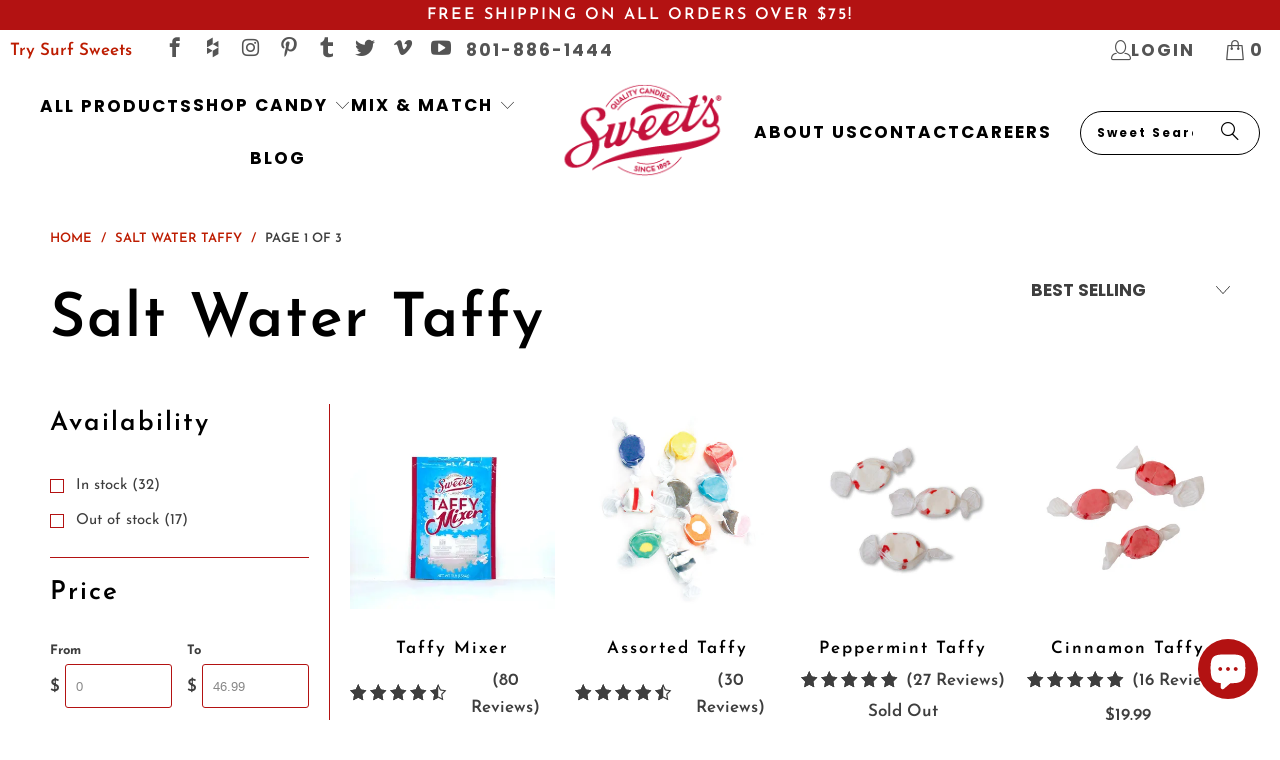

--- FILE ---
content_type: text/html; charset=utf-8
request_url: https://www.sweetcandy.com/collections/salt-water-taffy
body_size: 76226
content:
<!DOCTYPE html>
<html class="no-js no-touch" lang="en">
  <head>
    <script id="mcjs">!function(c,h,i,m,p){m=c.createElement(h),p=c.getElementsByTagName(h)[0],m.async=1,m.src=i,p.parentNode.insertBefore(m,p)}(document,"script","https://chimpstatic.com/mcjs-connected/js/users/1843c143adcd36cd15a9e47a2/51a800267a8ef8453e39c764e.js");</script>
  <script>
    window.Store = window.Store || {};
    window.Store.id = 25724176;
  </script>
    <meta charset="utf-8">
    <meta http-equiv="cleartype" content="on">
    <meta name="robots" content="index,follow">

    <!-- Mobile Specific Metas -->
    <meta name="HandheldFriendly" content="True">
    <meta name="MobileOptimized" content="320">
    <meta name="viewport" content="width=device-width,initial-scale=1">
    <meta name="theme-color" content="#ffffff">

    
    <title>
      Salt Water Taffy - Sweet Candy Company
    </title>

    
      <meta name="description" content="Sweet Candy&#39;s World Famous Salt Water Taffy is available in a variety of traditional and innovative flavors. In 1910 Sweet Candy Company introduced its world-famous, gourmet taffy. Sweet&#39;s Taffy is markedly different from the version of salt water taffy known along the Eastern shore. Sweet&#39;s Salt Water Taffy is whipped"/>
    

    <link rel="preconnect" href="https://fonts.shopifycdn.com" />
    <link rel="preconnect" href="https://cdn.shopify.com" />
    <link rel="preconnect" href="https://cdn.shopifycloud.com" />

    <link rel="dns-prefetch" href="https://v.shopify.com" />
    <link rel="dns-prefetch" href="https://www.youtube.com" />
    <link rel="dns-prefetch" href="https://vimeo.com" />

    <link href="//www.sweetcandy.com/cdn/shop/t/27/assets/jquery.min.js?v=147293088974801289311741114413" as="script" rel="preload">

    <!-- Stylesheet for Fancybox library -->
    <link rel="stylesheet" href="//www.sweetcandy.com/cdn/shop/t/27/assets/fancybox.css?v=19278034316635137701741114413" type="text/css" media="all" defer>

    <!-- Stylesheets for Turbo -->
    <link href="//www.sweetcandy.com/cdn/shop/t/27/assets/styles.css?v=14648278366222662921766176459" rel="stylesheet" type="text/css" media="all" />

    <!-- Icons -->
    
      <link rel="shortcut icon" type="image/x-icon" href="//www.sweetcandy.com/cdn/shop/files/Favicon_180x180.png?v=1613186338">
      <link rel="apple-touch-icon" href="//www.sweetcandy.com/cdn/shop/files/Favicon_180x180.png?v=1613186338"/>
      <link rel="apple-touch-icon" sizes="57x57" href="//www.sweetcandy.com/cdn/shop/files/Favicon_57x57.png?v=1613186338"/>
      <link rel="apple-touch-icon" sizes="60x60" href="//www.sweetcandy.com/cdn/shop/files/Favicon_60x60.png?v=1613186338"/>
      <link rel="apple-touch-icon" sizes="72x72" href="//www.sweetcandy.com/cdn/shop/files/Favicon_72x72.png?v=1613186338"/>
      <link rel="apple-touch-icon" sizes="76x76" href="//www.sweetcandy.com/cdn/shop/files/Favicon_76x76.png?v=1613186338"/>
      <link rel="apple-touch-icon" sizes="114x114" href="//www.sweetcandy.com/cdn/shop/files/Favicon_114x114.png?v=1613186338"/>
      <link rel="apple-touch-icon" sizes="180x180" href="//www.sweetcandy.com/cdn/shop/files/Favicon_180x180.png?v=1613186338"/>
      <link rel="apple-touch-icon" sizes="228x228" href="//www.sweetcandy.com/cdn/shop/files/Favicon_228x228.png?v=1613186338"/>
    
    <link rel="canonical" href="https://www.sweetcandy.com/collections/salt-water-taffy"/>

    

    
      <script type="text/javascript" src="/services/javascripts/currencies.js" data-no-instant></script>
    

    

    
    <script>
      window.PXUTheme = window.PXUTheme || {};
      window.PXUTheme.version = '9.3.0';
      window.PXUTheme.name = 'Turbo';
    </script>
    


    
<template id="price-ui"><span class="price " data-price></span><span class="compare-at-price" data-compare-at-price></span><span class="unit-pricing" data-unit-pricing></span></template>
    <template id="price-ui-badge"><div class="price-ui-badge__sticker price-ui-badge__sticker--">
    <span class="price-ui-badge__sticker-text" data-badge></span>
  </div></template>
    
    <template id="price-ui__price"><span class="money" data-price></span></template>
    <template id="price-ui__price-range"><span class="price-min" data-price-min><span class="money" data-price></span></span> - <span class="price-max" data-price-max><span class="money" data-price></span></span></template>
    <template id="price-ui__unit-pricing"><span class="unit-quantity" data-unit-quantity></span> | <span class="unit-price" data-unit-price><span class="money" data-price></span></span> / <span class="unit-measurement" data-unit-measurement></span></template>
    <template id="price-ui-badge__percent-savings-range">Save up to <span data-price-percent></span>%</template>
    <template id="price-ui-badge__percent-savings">Save <span data-price-percent></span>%</template>
    <template id="price-ui-badge__price-savings-range">Save up to <span class="money" data-price></span></template>
    <template id="price-ui-badge__price-savings">Save <span class="money" data-price></span></template>
    <template id="price-ui-badge__on-sale">Sale</template>
    <template id="price-ui-badge__sold-out">Sold out</template>
    <template id="price-ui-badge__in-stock">In stock</template>
    


    <script>
      
window.PXUTheme = window.PXUTheme || {};


window.PXUTheme.theme_settings = {};
window.PXUTheme.currency = {};
window.PXUTheme.routes = window.PXUTheme.routes || {};


window.PXUTheme.theme_settings.display_tos_checkbox = true;
window.PXUTheme.theme_settings.go_to_checkout = false;
window.PXUTheme.theme_settings.cart_action = "redirect_cart";
window.PXUTheme.theme_settings.cart_shipping_calculator = true;


window.PXUTheme.theme_settings.collection_swatches = false;
window.PXUTheme.theme_settings.collection_secondary_image = false;


window.PXUTheme.currency.show_multiple_currencies = false;
window.PXUTheme.currency.shop_currency = "USD";
window.PXUTheme.currency.default_currency = "USD";
window.PXUTheme.currency.display_format = "money_format";
window.PXUTheme.currency.money_format = "${{amount}}";
window.PXUTheme.currency.money_format_no_currency = "${{amount}}";
window.PXUTheme.currency.money_format_currency = "${{amount}} USD";
window.PXUTheme.currency.native_multi_currency = false;
window.PXUTheme.currency.iso_code = "USD";
window.PXUTheme.currency.symbol = "$";


window.PXUTheme.theme_settings.display_inventory_left = true;
window.PXUTheme.theme_settings.inventory_threshold = 5;
window.PXUTheme.theme_settings.limit_quantity = true;


window.PXUTheme.theme_settings.menu_position = "inline";


window.PXUTheme.theme_settings.newsletter_popup = false;
window.PXUTheme.theme_settings.newsletter_popup_days = "0";
window.PXUTheme.theme_settings.newsletter_popup_mobile = true;
window.PXUTheme.theme_settings.newsletter_popup_seconds = 0;


window.PXUTheme.theme_settings.pagination_type = "basic_pagination";


window.PXUTheme.theme_settings.enable_shopify_collection_badges = false;
window.PXUTheme.theme_settings.quick_shop_thumbnail_position = "left-thumbnails";
window.PXUTheme.theme_settings.product_form_style = "select";
window.PXUTheme.theme_settings.sale_banner_enabled = true;
window.PXUTheme.theme_settings.display_savings = true;
window.PXUTheme.theme_settings.display_sold_out_price = false;
window.PXUTheme.theme_settings.free_text = "Free";
window.PXUTheme.theme_settings.video_looping = null;
window.PXUTheme.theme_settings.quick_shop_style = "inline";
window.PXUTheme.theme_settings.hover_enabled = false;


window.PXUTheme.routes.cart_url = "/cart";
window.PXUTheme.routes.cart_update_url = "/cart/update";
window.PXUTheme.routes.root_url = "/";
window.PXUTheme.routes.search_url = "/search";
window.PXUTheme.routes.all_products_collection_url = "/collections/all";
window.PXUTheme.routes.product_recommendations_url = "/recommendations/products";
window.PXUTheme.routes.predictive_search_url = "/search/suggest";


window.PXUTheme.theme_settings.image_loading_style = "blur-up";


window.PXUTheme.theme_settings.enable_autocomplete = true;


window.PXUTheme.theme_settings.page_dots_enabled = false;
window.PXUTheme.theme_settings.slideshow_arrow_size = "regular";


window.PXUTheme.theme_settings.quick_shop_enabled = false;


window.PXUTheme.translation = {};


window.PXUTheme.translation.agree_to_terms_warning = "You must agree with the terms and conditions to checkout.";
window.PXUTheme.translation.one_item_left = "item left";
window.PXUTheme.translation.items_left_text = "items left";
window.PXUTheme.translation.cart_savings_text = "Total Savings";
window.PXUTheme.translation.cart_discount_text = "Discount";
window.PXUTheme.translation.cart_subtotal_text = "Subtotal";
window.PXUTheme.translation.cart_remove_text = "Remove";
window.PXUTheme.translation.cart_free_text = "Free";


window.PXUTheme.translation.newsletter_success_text = "Thank you for joining our mailing list!";


window.PXUTheme.translation.notify_email = "Enter your email address...";
window.PXUTheme.translation.notify_email_value = "Translation missing: en.contact.fields.email";
window.PXUTheme.translation.notify_email_send = "Send";
window.PXUTheme.translation.notify_message_first = "Please notify me when ";
window.PXUTheme.translation.notify_message_last = " becomes available - ";
window.PXUTheme.translation.notify_success_text = "Thanks! We will notify you when this product becomes available!";


window.PXUTheme.translation.add_to_cart = "Add to Cart";
window.PXUTheme.translation.coming_soon_text = "Coming Soon";
window.PXUTheme.translation.sold_out_text = "Sold Out";
window.PXUTheme.translation.sale_text = "Sale";
window.PXUTheme.translation.savings_text = "You Save";
window.PXUTheme.translation.from_text = "from";
window.PXUTheme.translation.new_text = "New";
window.PXUTheme.translation.pre_order_text = "Pre-Order";
window.PXUTheme.translation.unavailable_text = "Unavailable";


window.PXUTheme.translation.all_results = "View all results";
window.PXUTheme.translation.no_results = "Sorry, no results!";


window.PXUTheme.media_queries = {};
window.PXUTheme.media_queries.small = window.matchMedia( "(max-width: 480px)" );
window.PXUTheme.media_queries.medium = window.matchMedia( "(max-width: 798px)" );
window.PXUTheme.media_queries.large = window.matchMedia( "(min-width: 799px)" );
window.PXUTheme.media_queries.larger = window.matchMedia( "(min-width: 960px)" );
window.PXUTheme.media_queries.xlarge = window.matchMedia( "(min-width: 1200px)" );
window.PXUTheme.media_queries.ie10 = window.matchMedia( "all and (-ms-high-contrast: none), (-ms-high-contrast: active)" );
window.PXUTheme.media_queries.tablet = window.matchMedia( "only screen and (min-width: 799px) and (max-width: 1024px)" );
window.PXUTheme.media_queries.mobile_and_tablet = window.matchMedia( "(max-width: 1024px)" );
    </script>

    

    

    <script>
      
    </script>

    <script>window.performance && window.performance.mark && window.performance.mark('shopify.content_for_header.start');</script><meta name="google-site-verification" content="aVNWYZdFFunjeWzcL3UaFWI2SNIgns89y2_E5YR8xsk">
<meta name="facebook-domain-verification" content="yr0mvrud8iibnc1ri3voci27lq4l7k">
<meta id="shopify-digital-wallet" name="shopify-digital-wallet" content="/25724176/digital_wallets/dialog">
<meta name="shopify-checkout-api-token" content="9a2995f2ef4ffe395d6b24c9e262115b">
<link rel="alternate" type="application/atom+xml" title="Feed" href="/collections/salt-water-taffy.atom" />
<link rel="next" href="/collections/salt-water-taffy?page=2">
<link rel="alternate" type="application/json+oembed" href="https://www.sweetcandy.com/collections/salt-water-taffy.oembed">
<script async="async" src="/checkouts/internal/preloads.js?locale=en-US"></script>
<link rel="preconnect" href="https://shop.app" crossorigin="anonymous">
<script async="async" src="https://shop.app/checkouts/internal/preloads.js?locale=en-US&shop_id=25724176" crossorigin="anonymous"></script>
<script id="apple-pay-shop-capabilities" type="application/json">{"shopId":25724176,"countryCode":"US","currencyCode":"USD","merchantCapabilities":["supports3DS"],"merchantId":"gid:\/\/shopify\/Shop\/25724176","merchantName":"Sweet Candy Company","requiredBillingContactFields":["postalAddress","email","phone"],"requiredShippingContactFields":["postalAddress","email","phone"],"shippingType":"shipping","supportedNetworks":["visa","masterCard","amex","discover","elo","jcb"],"total":{"type":"pending","label":"Sweet Candy Company","amount":"1.00"},"shopifyPaymentsEnabled":true,"supportsSubscriptions":true}</script>
<script id="shopify-features" type="application/json">{"accessToken":"9a2995f2ef4ffe395d6b24c9e262115b","betas":["rich-media-storefront-analytics"],"domain":"www.sweetcandy.com","predictiveSearch":true,"shopId":25724176,"locale":"en"}</script>
<script>var Shopify = Shopify || {};
Shopify.shop = "sweetcandycompany.myshopify.com";
Shopify.locale = "en";
Shopify.currency = {"active":"USD","rate":"1.0"};
Shopify.country = "US";
Shopify.theme = {"name":"Sweet Candy v9.3.0 ","id":128152764459,"schema_name":"Turbo","schema_version":"9.3.0","theme_store_id":null,"role":"main"};
Shopify.theme.handle = "null";
Shopify.theme.style = {"id":null,"handle":null};
Shopify.cdnHost = "www.sweetcandy.com/cdn";
Shopify.routes = Shopify.routes || {};
Shopify.routes.root = "/";</script>
<script type="module">!function(o){(o.Shopify=o.Shopify||{}).modules=!0}(window);</script>
<script>!function(o){function n(){var o=[];function n(){o.push(Array.prototype.slice.apply(arguments))}return n.q=o,n}var t=o.Shopify=o.Shopify||{};t.loadFeatures=n(),t.autoloadFeatures=n()}(window);</script>
<script>
  window.ShopifyPay = window.ShopifyPay || {};
  window.ShopifyPay.apiHost = "shop.app\/pay";
  window.ShopifyPay.redirectState = null;
</script>
<script id="shop-js-analytics" type="application/json">{"pageType":"collection"}</script>
<script defer="defer" async type="module" src="//www.sweetcandy.com/cdn/shopifycloud/shop-js/modules/v2/client.init-shop-cart-sync_BT-GjEfc.en.esm.js"></script>
<script defer="defer" async type="module" src="//www.sweetcandy.com/cdn/shopifycloud/shop-js/modules/v2/chunk.common_D58fp_Oc.esm.js"></script>
<script defer="defer" async type="module" src="//www.sweetcandy.com/cdn/shopifycloud/shop-js/modules/v2/chunk.modal_xMitdFEc.esm.js"></script>
<script type="module">
  await import("//www.sweetcandy.com/cdn/shopifycloud/shop-js/modules/v2/client.init-shop-cart-sync_BT-GjEfc.en.esm.js");
await import("//www.sweetcandy.com/cdn/shopifycloud/shop-js/modules/v2/chunk.common_D58fp_Oc.esm.js");
await import("//www.sweetcandy.com/cdn/shopifycloud/shop-js/modules/v2/chunk.modal_xMitdFEc.esm.js");

  window.Shopify.SignInWithShop?.initShopCartSync?.({"fedCMEnabled":true,"windoidEnabled":true});

</script>
<script>
  window.Shopify = window.Shopify || {};
  if (!window.Shopify.featureAssets) window.Shopify.featureAssets = {};
  window.Shopify.featureAssets['shop-js'] = {"shop-cart-sync":["modules/v2/client.shop-cart-sync_DZOKe7Ll.en.esm.js","modules/v2/chunk.common_D58fp_Oc.esm.js","modules/v2/chunk.modal_xMitdFEc.esm.js"],"init-fed-cm":["modules/v2/client.init-fed-cm_B6oLuCjv.en.esm.js","modules/v2/chunk.common_D58fp_Oc.esm.js","modules/v2/chunk.modal_xMitdFEc.esm.js"],"shop-cash-offers":["modules/v2/client.shop-cash-offers_D2sdYoxE.en.esm.js","modules/v2/chunk.common_D58fp_Oc.esm.js","modules/v2/chunk.modal_xMitdFEc.esm.js"],"shop-login-button":["modules/v2/client.shop-login-button_QeVjl5Y3.en.esm.js","modules/v2/chunk.common_D58fp_Oc.esm.js","modules/v2/chunk.modal_xMitdFEc.esm.js"],"pay-button":["modules/v2/client.pay-button_DXTOsIq6.en.esm.js","modules/v2/chunk.common_D58fp_Oc.esm.js","modules/v2/chunk.modal_xMitdFEc.esm.js"],"shop-button":["modules/v2/client.shop-button_DQZHx9pm.en.esm.js","modules/v2/chunk.common_D58fp_Oc.esm.js","modules/v2/chunk.modal_xMitdFEc.esm.js"],"avatar":["modules/v2/client.avatar_BTnouDA3.en.esm.js"],"init-windoid":["modules/v2/client.init-windoid_CR1B-cfM.en.esm.js","modules/v2/chunk.common_D58fp_Oc.esm.js","modules/v2/chunk.modal_xMitdFEc.esm.js"],"init-shop-for-new-customer-accounts":["modules/v2/client.init-shop-for-new-customer-accounts_C_vY_xzh.en.esm.js","modules/v2/client.shop-login-button_QeVjl5Y3.en.esm.js","modules/v2/chunk.common_D58fp_Oc.esm.js","modules/v2/chunk.modal_xMitdFEc.esm.js"],"init-shop-email-lookup-coordinator":["modules/v2/client.init-shop-email-lookup-coordinator_BI7n9ZSv.en.esm.js","modules/v2/chunk.common_D58fp_Oc.esm.js","modules/v2/chunk.modal_xMitdFEc.esm.js"],"init-shop-cart-sync":["modules/v2/client.init-shop-cart-sync_BT-GjEfc.en.esm.js","modules/v2/chunk.common_D58fp_Oc.esm.js","modules/v2/chunk.modal_xMitdFEc.esm.js"],"shop-toast-manager":["modules/v2/client.shop-toast-manager_DiYdP3xc.en.esm.js","modules/v2/chunk.common_D58fp_Oc.esm.js","modules/v2/chunk.modal_xMitdFEc.esm.js"],"init-customer-accounts":["modules/v2/client.init-customer-accounts_D9ZNqS-Q.en.esm.js","modules/v2/client.shop-login-button_QeVjl5Y3.en.esm.js","modules/v2/chunk.common_D58fp_Oc.esm.js","modules/v2/chunk.modal_xMitdFEc.esm.js"],"init-customer-accounts-sign-up":["modules/v2/client.init-customer-accounts-sign-up_iGw4briv.en.esm.js","modules/v2/client.shop-login-button_QeVjl5Y3.en.esm.js","modules/v2/chunk.common_D58fp_Oc.esm.js","modules/v2/chunk.modal_xMitdFEc.esm.js"],"shop-follow-button":["modules/v2/client.shop-follow-button_CqMgW2wH.en.esm.js","modules/v2/chunk.common_D58fp_Oc.esm.js","modules/v2/chunk.modal_xMitdFEc.esm.js"],"checkout-modal":["modules/v2/client.checkout-modal_xHeaAweL.en.esm.js","modules/v2/chunk.common_D58fp_Oc.esm.js","modules/v2/chunk.modal_xMitdFEc.esm.js"],"shop-login":["modules/v2/client.shop-login_D91U-Q7h.en.esm.js","modules/v2/chunk.common_D58fp_Oc.esm.js","modules/v2/chunk.modal_xMitdFEc.esm.js"],"lead-capture":["modules/v2/client.lead-capture_BJmE1dJe.en.esm.js","modules/v2/chunk.common_D58fp_Oc.esm.js","modules/v2/chunk.modal_xMitdFEc.esm.js"],"payment-terms":["modules/v2/client.payment-terms_Ci9AEqFq.en.esm.js","modules/v2/chunk.common_D58fp_Oc.esm.js","modules/v2/chunk.modal_xMitdFEc.esm.js"]};
</script>
<script>(function() {
  var isLoaded = false;
  function asyncLoad() {
    if (isLoaded) return;
    isLoaded = true;
    var urls = ["https:\/\/cdn.productcustomizer.com\/storefront\/production-product-customizer-v2.js?shop=sweetcandycompany.myshopify.com","https:\/\/chimpstatic.com\/mcjs-connected\/js\/users\/1843c143adcd36cd15a9e47a2\/ae19558247ffc2b447a168a78.js?shop=sweetcandycompany.myshopify.com","https:\/\/static.rechargecdn.com\/static\/js\/recharge.js?shop=sweetcandycompany.myshopify.com","https:\/\/chimpstatic.com\/mcjs-connected\/js\/users\/1843c143adcd36cd15a9e47a2\/a32466e2e931701a6d502b6ae.js?shop=sweetcandycompany.myshopify.com"];
    for (var i = 0; i < urls.length; i++) {
      var s = document.createElement('script');
      s.type = 'text/javascript';
      s.async = true;
      s.src = urls[i];
      var x = document.getElementsByTagName('script')[0];
      x.parentNode.insertBefore(s, x);
    }
  };
  if(window.attachEvent) {
    window.attachEvent('onload', asyncLoad);
  } else {
    window.addEventListener('load', asyncLoad, false);
  }
})();</script>
<script id="__st">var __st={"a":25724176,"offset":-25200,"reqid":"f2987891-3bbf-4fec-b692-93e91c4d139c-1769501473","pageurl":"www.sweetcandy.com\/collections\/salt-water-taffy","u":"8f4c9e8471c7","p":"collection","rtyp":"collection","rid":48206643243};</script>
<script>window.ShopifyPaypalV4VisibilityTracking = true;</script>
<script id="captcha-bootstrap">!function(){'use strict';const t='contact',e='account',n='new_comment',o=[[t,t],['blogs',n],['comments',n],[t,'customer']],c=[[e,'customer_login'],[e,'guest_login'],[e,'recover_customer_password'],[e,'create_customer']],r=t=>t.map((([t,e])=>`form[action*='/${t}']:not([data-nocaptcha='true']) input[name='form_type'][value='${e}']`)).join(','),a=t=>()=>t?[...document.querySelectorAll(t)].map((t=>t.form)):[];function s(){const t=[...o],e=r(t);return a(e)}const i='password',u='form_key',d=['recaptcha-v3-token','g-recaptcha-response','h-captcha-response',i],f=()=>{try{return window.sessionStorage}catch{return}},m='__shopify_v',_=t=>t.elements[u];function p(t,e,n=!1){try{const o=window.sessionStorage,c=JSON.parse(o.getItem(e)),{data:r}=function(t){const{data:e,action:n}=t;return t[m]||n?{data:e,action:n}:{data:t,action:n}}(c);for(const[e,n]of Object.entries(r))t.elements[e]&&(t.elements[e].value=n);n&&o.removeItem(e)}catch(o){console.error('form repopulation failed',{error:o})}}const l='form_type',E='cptcha';function T(t){t.dataset[E]=!0}const w=window,h=w.document,L='Shopify',v='ce_forms',y='captcha';let A=!1;((t,e)=>{const n=(g='f06e6c50-85a8-45c8-87d0-21a2b65856fe',I='https://cdn.shopify.com/shopifycloud/storefront-forms-hcaptcha/ce_storefront_forms_captcha_hcaptcha.v1.5.2.iife.js',D={infoText:'Protected by hCaptcha',privacyText:'Privacy',termsText:'Terms'},(t,e,n)=>{const o=w[L][v],c=o.bindForm;if(c)return c(t,g,e,D).then(n);var r;o.q.push([[t,g,e,D],n]),r=I,A||(h.body.append(Object.assign(h.createElement('script'),{id:'captcha-provider',async:!0,src:r})),A=!0)});var g,I,D;w[L]=w[L]||{},w[L][v]=w[L][v]||{},w[L][v].q=[],w[L][y]=w[L][y]||{},w[L][y].protect=function(t,e){n(t,void 0,e),T(t)},Object.freeze(w[L][y]),function(t,e,n,w,h,L){const[v,y,A,g]=function(t,e,n){const i=e?o:[],u=t?c:[],d=[...i,...u],f=r(d),m=r(i),_=r(d.filter((([t,e])=>n.includes(e))));return[a(f),a(m),a(_),s()]}(w,h,L),I=t=>{const e=t.target;return e instanceof HTMLFormElement?e:e&&e.form},D=t=>v().includes(t);t.addEventListener('submit',(t=>{const e=I(t);if(!e)return;const n=D(e)&&!e.dataset.hcaptchaBound&&!e.dataset.recaptchaBound,o=_(e),c=g().includes(e)&&(!o||!o.value);(n||c)&&t.preventDefault(),c&&!n&&(function(t){try{if(!f())return;!function(t){const e=f();if(!e)return;const n=_(t);if(!n)return;const o=n.value;o&&e.removeItem(o)}(t);const e=Array.from(Array(32),(()=>Math.random().toString(36)[2])).join('');!function(t,e){_(t)||t.append(Object.assign(document.createElement('input'),{type:'hidden',name:u})),t.elements[u].value=e}(t,e),function(t,e){const n=f();if(!n)return;const o=[...t.querySelectorAll(`input[type='${i}']`)].map((({name:t})=>t)),c=[...d,...o],r={};for(const[a,s]of new FormData(t).entries())c.includes(a)||(r[a]=s);n.setItem(e,JSON.stringify({[m]:1,action:t.action,data:r}))}(t,e)}catch(e){console.error('failed to persist form',e)}}(e),e.submit())}));const S=(t,e)=>{t&&!t.dataset[E]&&(n(t,e.some((e=>e===t))),T(t))};for(const o of['focusin','change'])t.addEventListener(o,(t=>{const e=I(t);D(e)&&S(e,y())}));const B=e.get('form_key'),M=e.get(l),P=B&&M;t.addEventListener('DOMContentLoaded',(()=>{const t=y();if(P)for(const e of t)e.elements[l].value===M&&p(e,B);[...new Set([...A(),...v().filter((t=>'true'===t.dataset.shopifyCaptcha))])].forEach((e=>S(e,t)))}))}(h,new URLSearchParams(w.location.search),n,t,e,['guest_login'])})(!0,!0)}();</script>
<script integrity="sha256-4kQ18oKyAcykRKYeNunJcIwy7WH5gtpwJnB7kiuLZ1E=" data-source-attribution="shopify.loadfeatures" defer="defer" src="//www.sweetcandy.com/cdn/shopifycloud/storefront/assets/storefront/load_feature-a0a9edcb.js" crossorigin="anonymous"></script>
<script crossorigin="anonymous" defer="defer" src="//www.sweetcandy.com/cdn/shopifycloud/storefront/assets/shopify_pay/storefront-65b4c6d7.js?v=20250812"></script>
<script data-source-attribution="shopify.dynamic_checkout.dynamic.init">var Shopify=Shopify||{};Shopify.PaymentButton=Shopify.PaymentButton||{isStorefrontPortableWallets:!0,init:function(){window.Shopify.PaymentButton.init=function(){};var t=document.createElement("script");t.src="https://www.sweetcandy.com/cdn/shopifycloud/portable-wallets/latest/portable-wallets.en.js",t.type="module",document.head.appendChild(t)}};
</script>
<script data-source-attribution="shopify.dynamic_checkout.buyer_consent">
  function portableWalletsHideBuyerConsent(e){var t=document.getElementById("shopify-buyer-consent"),n=document.getElementById("shopify-subscription-policy-button");t&&n&&(t.classList.add("hidden"),t.setAttribute("aria-hidden","true"),n.removeEventListener("click",e))}function portableWalletsShowBuyerConsent(e){var t=document.getElementById("shopify-buyer-consent"),n=document.getElementById("shopify-subscription-policy-button");t&&n&&(t.classList.remove("hidden"),t.removeAttribute("aria-hidden"),n.addEventListener("click",e))}window.Shopify?.PaymentButton&&(window.Shopify.PaymentButton.hideBuyerConsent=portableWalletsHideBuyerConsent,window.Shopify.PaymentButton.showBuyerConsent=portableWalletsShowBuyerConsent);
</script>
<script data-source-attribution="shopify.dynamic_checkout.cart.bootstrap">document.addEventListener("DOMContentLoaded",(function(){function t(){return document.querySelector("shopify-accelerated-checkout-cart, shopify-accelerated-checkout")}if(t())Shopify.PaymentButton.init();else{new MutationObserver((function(e,n){t()&&(Shopify.PaymentButton.init(),n.disconnect())})).observe(document.body,{childList:!0,subtree:!0})}}));
</script>
<link id="shopify-accelerated-checkout-styles" rel="stylesheet" media="screen" href="https://www.sweetcandy.com/cdn/shopifycloud/portable-wallets/latest/accelerated-checkout-backwards-compat.css" crossorigin="anonymous">
<style id="shopify-accelerated-checkout-cart">
        #shopify-buyer-consent {
  margin-top: 1em;
  display: inline-block;
  width: 100%;
}

#shopify-buyer-consent.hidden {
  display: none;
}

#shopify-subscription-policy-button {
  background: none;
  border: none;
  padding: 0;
  text-decoration: underline;
  font-size: inherit;
  cursor: pointer;
}

#shopify-subscription-policy-button::before {
  box-shadow: none;
}

      </style>

<script>window.performance && window.performance.mark && window.performance.mark('shopify.content_for_header.end');</script>
    
    <!-- Google Tag Manager -->
<script>(function(w,d,s,l,i){w[l]=w[l]||[];w[l].push({'gtm.start':
new Date().getTime(),event:'gtm.js'});var f=d.getElementsByTagName(s)[0],
j=d.createElement(s),dl=l!='dataLayer'?'&l='+l:'';j.async=true;j.src=
'https://www.googletagmanager.com/gtm.js?id='+i+dl;f.parentNode.insertBefore(j,f);
})(window,document,'script','dataLayer','GTM-KXT4T3L');</script>
    <!-- End Google Tag Manager -->   
    
<!-- Google Tag Manager -->
<script>(function(w,d,s,l,i){w[l]=w[l]||[];w[l].push({'gtm.start':
new Date().getTime(),event:'gtm.js'});var f=d.getElementsByTagName(s)[0],
j=d.createElement(s),dl=l!='dataLayer'?'&l='+l:'';j.async=true;j.src=
'https://www.googletagmanager.com/gtm.js?id='+i+dl;f.parentNode.insertBefore(j,f);
})(window,document,'script','gtmdataLayer2','GTM-TQR5B4V');</script>
<!-- End Google Tag Manager -->

    

<meta name="author" content="Sweet Candy Company">
<meta property="og:url" content="https://www.sweetcandy.com/collections/salt-water-taffy">
<meta property="og:site_name" content="Sweet Candy Company">




  <meta property="og:type" content="product.group">
  <meta property="og:title" content="Salt Water Taffy">
  
    
  <meta property="og:image" content="https://www.sweetcandy.com/cdn/shop/files/Header-Logo_1200x.png?v=1616618041">
  <meta property="og:image:secure_url" content="https://www.sweetcandy.com/cdn/shop/files/Header-Logo_1200x.png?v=1616618041">
  <meta property="og:image:width" content="1200">
  <meta property="og:image:height" content="628">

  
  
    
    <meta property="og:image" content="https://www.sweetcandy.com/cdn/shop/products/Taffy-Mixer600_600x.gif?v=1623432442">
    <meta property="og:image:secure_url" content="https://www.sweetcandy.com/cdn/shop/products/Taffy-Mixer600_600x.gif?v=1623432442">
  



  <meta property="og:description" content="Sweet Candy&#39;s World Famous Salt Water Taffy is available in a variety of traditional and innovative flavors. In 1910 Sweet Candy Company introduced its world-famous, gourmet taffy. Sweet&#39;s Taffy is markedly different from the version of salt water taffy known along the Eastern shore. Sweet&#39;s Salt Water Taffy is whipped">




  <meta name="twitter:site" content="@sweetcandyco">

<meta name="twitter:card" content="summary">



    
    

    
  <!-- BEGIN app block: shopify://apps/judge-me-reviews/blocks/judgeme_core/61ccd3b1-a9f2-4160-9fe9-4fec8413e5d8 --><!-- Start of Judge.me Core -->






<link rel="dns-prefetch" href="https://cdnwidget.judge.me">
<link rel="dns-prefetch" href="https://cdn.judge.me">
<link rel="dns-prefetch" href="https://cdn1.judge.me">
<link rel="dns-prefetch" href="https://api.judge.me">

<script data-cfasync='false' class='jdgm-settings-script'>window.jdgmSettings={"pagination":5,"disable_web_reviews":false,"badge_no_review_text":"No reviews","badge_n_reviews_text":"{{ n }} ","badge_star_color":"#B31212","hide_badge_preview_if_no_reviews":false,"badge_hide_text":false,"enforce_center_preview_badge":false,"widget_title":"Customer Reviews","widget_open_form_text":"Write a review","widget_close_form_text":"Cancel review","widget_refresh_page_text":"Refresh page","widget_summary_text":"Based on {{ number_of_reviews }} review/reviews","widget_no_review_text":"Be the first to write a review","widget_name_field_text":"Display name","widget_verified_name_field_text":"Verified Name (public)","widget_name_placeholder_text":"Display name","widget_required_field_error_text":"This field is required.","widget_email_field_text":"Email address","widget_verified_email_field_text":"Verified Email (private, can not be edited)","widget_email_placeholder_text":"Your email address","widget_email_field_error_text":"Please enter a valid email address.","widget_rating_field_text":"Rating","widget_review_title_field_text":"Review Title","widget_review_title_placeholder_text":"Give your review a title","widget_review_body_field_text":"Review content","widget_review_body_placeholder_text":"Start writing here...","widget_pictures_field_text":"Picture/Video (optional)","widget_submit_review_text":"Submit Review","widget_submit_verified_review_text":"Submit Verified Review","widget_submit_success_msg_with_auto_publish":"Thank you! Please refresh the page in a few moments to see your review. You can remove or edit your review by logging into \u003ca href='https://judge.me/login' target='_blank' rel='nofollow noopener'\u003eJudge.me\u003c/a\u003e","widget_submit_success_msg_no_auto_publish":"Thank you! Your review will be published as soon as it is approved by the shop admin. You can remove or edit your review by logging into \u003ca href='https://judge.me/login' target='_blank' rel='nofollow noopener'\u003eJudge.me\u003c/a\u003e","widget_show_default_reviews_out_of_total_text":"Showing {{ n_reviews_shown }} out of {{ n_reviews }} reviews.","widget_show_all_link_text":"Show all","widget_show_less_link_text":"Show less","widget_author_said_text":"{{ reviewer_name }} said:","widget_days_text":"{{ n }} days ago","widget_weeks_text":"{{ n }} week/weeks ago","widget_months_text":"{{ n }} month/months ago","widget_years_text":"{{ n }} year/years ago","widget_yesterday_text":"Yesterday","widget_today_text":"Today","widget_replied_text":"\u003e\u003e {{ shop_name }} replied:","widget_read_more_text":"Read more","widget_reviewer_name_as_initial":"","widget_rating_filter_color":"#fbcd0a","widget_rating_filter_see_all_text":"See all reviews","widget_sorting_most_recent_text":"Most Recent","widget_sorting_highest_rating_text":"Highest Rating","widget_sorting_lowest_rating_text":"Lowest Rating","widget_sorting_with_pictures_text":"Only Pictures","widget_sorting_most_helpful_text":"Most Helpful","widget_open_question_form_text":"Ask a question","widget_reviews_subtab_text":"Reviews","widget_questions_subtab_text":"Questions","widget_question_label_text":"Question","widget_answer_label_text":"Answer","widget_question_placeholder_text":"Write your question here","widget_submit_question_text":"Submit Question","widget_question_submit_success_text":"Thank you for your question! We will notify you once it gets answered.","widget_star_color":"#B31212","verified_badge_text":"Verified","verified_badge_bg_color":"","verified_badge_text_color":"","verified_badge_placement":"left-of-reviewer-name","widget_review_max_height":"","widget_hide_border":false,"widget_social_share":false,"widget_thumb":false,"widget_review_location_show":false,"widget_location_format":"","all_reviews_include_out_of_store_products":true,"all_reviews_out_of_store_text":"(out of store)","all_reviews_pagination":100,"all_reviews_product_name_prefix_text":"about","enable_review_pictures":true,"enable_question_anwser":false,"widget_theme":"default","review_date_format":"mm/dd/yyyy","default_sort_method":"most-recent","widget_product_reviews_subtab_text":"Product Reviews","widget_shop_reviews_subtab_text":"Shop Reviews","widget_other_products_reviews_text":"Reviews for other products","widget_store_reviews_subtab_text":"Store reviews","widget_no_store_reviews_text":"This store hasn't received any reviews yet","widget_web_restriction_product_reviews_text":"This product hasn't received any reviews yet","widget_no_items_text":"No items found","widget_show_more_text":"Show more","widget_write_a_store_review_text":"Write a Store Review","widget_other_languages_heading":"Reviews in Other Languages","widget_translate_review_text":"Translate review to {{ language }}","widget_translating_review_text":"Translating...","widget_show_original_translation_text":"Show original ({{ language }})","widget_translate_review_failed_text":"Review couldn't be translated.","widget_translate_review_retry_text":"Retry","widget_translate_review_try_again_later_text":"Try again later","show_product_url_for_grouped_product":false,"widget_sorting_pictures_first_text":"Pictures First","show_pictures_on_all_rev_page_mobile":false,"show_pictures_on_all_rev_page_desktop":false,"floating_tab_hide_mobile_install_preference":false,"floating_tab_button_name":"★ Reviews","floating_tab_title":"Let customers speak for us","floating_tab_button_color":"","floating_tab_button_background_color":"","floating_tab_url":"","floating_tab_url_enabled":false,"floating_tab_tab_style":"text","all_reviews_text_badge_text":"Customers rate us {{ shop.metafields.judgeme.all_reviews_rating | round: 1 }}/5 based on {{ shop.metafields.judgeme.all_reviews_count }} reviews.","all_reviews_text_badge_text_branded_style":"{{ shop.metafields.judgeme.all_reviews_rating | round: 1 }} out of 5 stars based on {{ shop.metafields.judgeme.all_reviews_count }} reviews","is_all_reviews_text_badge_a_link":false,"show_stars_for_all_reviews_text_badge":false,"all_reviews_text_badge_url":"","all_reviews_text_style":"branded","all_reviews_text_color_style":"judgeme_brand_color","all_reviews_text_color":"#108474","all_reviews_text_show_jm_brand":true,"featured_carousel_show_header":true,"featured_carousel_title":"Let customers speak for us","testimonials_carousel_title":"Customers are saying","videos_carousel_title":"Real customer stories","cards_carousel_title":"Customers are saying","featured_carousel_count_text":"from {{ n }} reviews","featured_carousel_add_link_to_all_reviews_page":false,"featured_carousel_url":"","featured_carousel_show_images":true,"featured_carousel_autoslide_interval":5,"featured_carousel_arrows_on_the_sides":false,"featured_carousel_height":250,"featured_carousel_width":80,"featured_carousel_image_size":0,"featured_carousel_image_height":250,"featured_carousel_arrow_color":"#eeeeee","verified_count_badge_style":"branded","verified_count_badge_orientation":"horizontal","verified_count_badge_color_style":"judgeme_brand_color","verified_count_badge_color":"#108474","is_verified_count_badge_a_link":false,"verified_count_badge_url":"","verified_count_badge_show_jm_brand":true,"widget_rating_preset_default":5,"widget_first_sub_tab":"product-reviews","widget_show_histogram":true,"widget_histogram_use_custom_color":false,"widget_pagination_use_custom_color":false,"widget_star_use_custom_color":true,"widget_verified_badge_use_custom_color":false,"widget_write_review_use_custom_color":false,"picture_reminder_submit_button":"Upload Pictures","enable_review_videos":false,"mute_video_by_default":false,"widget_sorting_videos_first_text":"Videos First","widget_review_pending_text":"Pending","featured_carousel_items_for_large_screen":3,"social_share_options_order":"Facebook,Twitter","remove_microdata_snippet":true,"disable_json_ld":false,"enable_json_ld_products":false,"preview_badge_show_question_text":false,"preview_badge_no_question_text":"No questions","preview_badge_n_question_text":"{{ number_of_questions }} question/questions","qa_badge_show_icon":false,"qa_badge_position":"same-row","remove_judgeme_branding":false,"widget_add_search_bar":false,"widget_search_bar_placeholder":"Search","widget_sorting_verified_only_text":"Verified only","featured_carousel_theme":"default","featured_carousel_show_rating":true,"featured_carousel_show_title":true,"featured_carousel_show_body":true,"featured_carousel_show_date":false,"featured_carousel_show_reviewer":true,"featured_carousel_show_product":false,"featured_carousel_header_background_color":"#108474","featured_carousel_header_text_color":"#ffffff","featured_carousel_name_product_separator":"reviewed","featured_carousel_full_star_background":"#108474","featured_carousel_empty_star_background":"#dadada","featured_carousel_vertical_theme_background":"#f9fafb","featured_carousel_verified_badge_enable":true,"featured_carousel_verified_badge_color":"#108474","featured_carousel_border_style":"round","featured_carousel_review_line_length_limit":3,"featured_carousel_more_reviews_button_text":"Read more reviews","featured_carousel_view_product_button_text":"View product","all_reviews_page_load_reviews_on":"scroll","all_reviews_page_load_more_text":"Load More Reviews","disable_fb_tab_reviews":false,"enable_ajax_cdn_cache":false,"widget_advanced_speed_features":5,"widget_public_name_text":"displayed publicly like","default_reviewer_name":"John Smith","default_reviewer_name_has_non_latin":true,"widget_reviewer_anonymous":"Anonymous","medals_widget_title":"Judge.me Review Medals","medals_widget_background_color":"#f9fafb","medals_widget_position":"footer_all_pages","medals_widget_border_color":"#f9fafb","medals_widget_verified_text_position":"left","medals_widget_use_monochromatic_version":false,"medals_widget_elements_color":"#108474","show_reviewer_avatar":true,"widget_invalid_yt_video_url_error_text":"Not a YouTube video URL","widget_max_length_field_error_text":"Please enter no more than {0} characters.","widget_show_country_flag":false,"widget_show_collected_via_shop_app":true,"widget_verified_by_shop_badge_style":"light","widget_verified_by_shop_text":"Verified by Shop","widget_show_photo_gallery":false,"widget_load_with_code_splitting":true,"widget_ugc_install_preference":false,"widget_ugc_title":"Made by us, Shared by you","widget_ugc_subtitle":"Tag us to see your picture featured in our page","widget_ugc_arrows_color":"#ffffff","widget_ugc_primary_button_text":"Buy Now","widget_ugc_primary_button_background_color":"#108474","widget_ugc_primary_button_text_color":"#ffffff","widget_ugc_primary_button_border_width":"0","widget_ugc_primary_button_border_style":"none","widget_ugc_primary_button_border_color":"#108474","widget_ugc_primary_button_border_radius":"25","widget_ugc_secondary_button_text":"Load More","widget_ugc_secondary_button_background_color":"#ffffff","widget_ugc_secondary_button_text_color":"#108474","widget_ugc_secondary_button_border_width":"2","widget_ugc_secondary_button_border_style":"solid","widget_ugc_secondary_button_border_color":"#108474","widget_ugc_secondary_button_border_radius":"25","widget_ugc_reviews_button_text":"View Reviews","widget_ugc_reviews_button_background_color":"#ffffff","widget_ugc_reviews_button_text_color":"#108474","widget_ugc_reviews_button_border_width":"2","widget_ugc_reviews_button_border_style":"solid","widget_ugc_reviews_button_border_color":"#108474","widget_ugc_reviews_button_border_radius":"25","widget_ugc_reviews_button_link_to":"judgeme-reviews-page","widget_ugc_show_post_date":true,"widget_ugc_max_width":"800","widget_rating_metafield_value_type":true,"widget_primary_color":"#000000","widget_enable_secondary_color":false,"widget_secondary_color":"#edf5f5","widget_summary_average_rating_text":"{{ average_rating }} out of 5","widget_media_grid_title":"Customer photos \u0026 videos","widget_media_grid_see_more_text":"See more","widget_round_style":false,"widget_show_product_medals":true,"widget_verified_by_judgeme_text":"Verified by Judge.me","widget_show_store_medals":true,"widget_verified_by_judgeme_text_in_store_medals":"Verified by Judge.me","widget_media_field_exceed_quantity_message":"Sorry, we can only accept {{ max_media }} for one review.","widget_media_field_exceed_limit_message":"{{ file_name }} is too large, please select a {{ media_type }} less than {{ size_limit }}MB.","widget_review_submitted_text":"Review Submitted!","widget_question_submitted_text":"Question Submitted!","widget_close_form_text_question":"Cancel","widget_write_your_answer_here_text":"Write your answer here","widget_enabled_branded_link":true,"widget_show_collected_by_judgeme":true,"widget_reviewer_name_color":"","widget_write_review_text_color":"","widget_write_review_bg_color":"","widget_collected_by_judgeme_text":"collected by Judge.me","widget_pagination_type":"standard","widget_load_more_text":"Load More","widget_load_more_color":"#108474","widget_full_review_text":"Full Review","widget_read_more_reviews_text":"Read More Reviews","widget_read_questions_text":"Read Questions","widget_questions_and_answers_text":"Questions \u0026 Answers","widget_verified_by_text":"Verified by","widget_verified_text":"Verified","widget_number_of_reviews_text":"{{ number_of_reviews }} reviews","widget_back_button_text":"Back","widget_next_button_text":"Next","widget_custom_forms_filter_button":"Filters","custom_forms_style":"horizontal","widget_show_review_information":false,"how_reviews_are_collected":"How reviews are collected?","widget_show_review_keywords":false,"widget_gdpr_statement":"How we use your data: We'll only contact you about the review you left, and only if necessary. By submitting your review, you agree to Judge.me's \u003ca href='https://judge.me/terms' target='_blank' rel='nofollow noopener'\u003eterms\u003c/a\u003e, \u003ca href='https://judge.me/privacy' target='_blank' rel='nofollow noopener'\u003eprivacy\u003c/a\u003e and \u003ca href='https://judge.me/content-policy' target='_blank' rel='nofollow noopener'\u003econtent\u003c/a\u003e policies.","widget_multilingual_sorting_enabled":false,"widget_translate_review_content_enabled":false,"widget_translate_review_content_method":"manual","popup_widget_review_selection":"automatically_with_pictures","popup_widget_round_border_style":true,"popup_widget_show_title":true,"popup_widget_show_body":true,"popup_widget_show_reviewer":false,"popup_widget_show_product":true,"popup_widget_show_pictures":true,"popup_widget_use_review_picture":true,"popup_widget_show_on_home_page":true,"popup_widget_show_on_product_page":true,"popup_widget_show_on_collection_page":true,"popup_widget_show_on_cart_page":true,"popup_widget_position":"bottom_left","popup_widget_first_review_delay":5,"popup_widget_duration":5,"popup_widget_interval":5,"popup_widget_review_count":5,"popup_widget_hide_on_mobile":true,"review_snippet_widget_round_border_style":true,"review_snippet_widget_card_color":"#FFFFFF","review_snippet_widget_slider_arrows_background_color":"#FFFFFF","review_snippet_widget_slider_arrows_color":"#000000","review_snippet_widget_star_color":"#108474","show_product_variant":false,"all_reviews_product_variant_label_text":"Variant: ","widget_show_verified_branding":true,"widget_ai_summary_title":"Customers say","widget_ai_summary_disclaimer":"AI-powered review summary based on recent customer reviews","widget_show_ai_summary":false,"widget_show_ai_summary_bg":false,"widget_show_review_title_input":true,"redirect_reviewers_invited_via_email":"external_form","request_store_review_after_product_review":false,"request_review_other_products_in_order":false,"review_form_color_scheme":"default","review_form_corner_style":"square","review_form_star_color":{},"review_form_text_color":"#333333","review_form_background_color":"#ffffff","review_form_field_background_color":"#fafafa","review_form_button_color":{},"review_form_button_text_color":"#ffffff","review_form_modal_overlay_color":"#000000","review_content_screen_title_text":"How would you rate this product?","review_content_introduction_text":"We would love it if you would share a bit about your experience.","store_review_form_title_text":"How would you rate this store?","store_review_form_introduction_text":"We would love it if you would share a bit about your experience.","show_review_guidance_text":true,"one_star_review_guidance_text":"Poor","five_star_review_guidance_text":"Great","customer_information_screen_title_text":"About you","customer_information_introduction_text":"Please tell us more about you.","custom_questions_screen_title_text":"Your experience in more detail","custom_questions_introduction_text":"Here are a few questions to help us understand more about your experience.","review_submitted_screen_title_text":"Thanks for your review!","review_submitted_screen_thank_you_text":"We are processing it and it will appear on the store soon.","review_submitted_screen_email_verification_text":"Please confirm your email by clicking the link we just sent you. This helps us keep reviews authentic.","review_submitted_request_store_review_text":"Would you like to share your experience of shopping with us?","review_submitted_review_other_products_text":"Would you like to review these products?","store_review_screen_title_text":"Would you like to share your experience of shopping with us?","store_review_introduction_text":"We value your feedback and use it to improve. Please share any thoughts or suggestions you have.","reviewer_media_screen_title_picture_text":"Share a picture","reviewer_media_introduction_picture_text":"Upload a photo to support your review.","reviewer_media_screen_title_video_text":"Share a video","reviewer_media_introduction_video_text":"Upload a video to support your review.","reviewer_media_screen_title_picture_or_video_text":"Share a picture or video","reviewer_media_introduction_picture_or_video_text":"Upload a photo or video to support your review.","reviewer_media_youtube_url_text":"Paste your Youtube URL here","advanced_settings_next_step_button_text":"Next","advanced_settings_close_review_button_text":"Close","modal_write_review_flow":false,"write_review_flow_required_text":"Required","write_review_flow_privacy_message_text":"We respect your privacy.","write_review_flow_anonymous_text":"Post review as anonymous","write_review_flow_visibility_text":"This won't be visible to other customers.","write_review_flow_multiple_selection_help_text":"Select as many as you like","write_review_flow_single_selection_help_text":"Select one option","write_review_flow_required_field_error_text":"This field is required","write_review_flow_invalid_email_error_text":"Please enter a valid email address","write_review_flow_max_length_error_text":"Max. {{ max_length }} characters.","write_review_flow_media_upload_text":"\u003cb\u003eClick to upload\u003c/b\u003e or drag and drop","write_review_flow_gdpr_statement":"We'll only contact you about your review if necessary. By submitting your review, you agree to our \u003ca href='https://judge.me/terms' target='_blank' rel='nofollow noopener'\u003eterms and conditions\u003c/a\u003e and \u003ca href='https://judge.me/privacy' target='_blank' rel='nofollow noopener'\u003eprivacy policy\u003c/a\u003e.","rating_only_reviews_enabled":false,"show_negative_reviews_help_screen":false,"new_review_flow_help_screen_rating_threshold":3,"negative_review_resolution_screen_title_text":"Tell us more","negative_review_resolution_text":"Your experience matters to us. If there were issues with your purchase, we're here to help. Feel free to reach out to us, we'd love the opportunity to make things right.","negative_review_resolution_button_text":"Contact us","negative_review_resolution_proceed_with_review_text":"Leave a review","negative_review_resolution_subject":"Issue with purchase from {{ shop_name }}.{{ order_name }}","preview_badge_collection_page_install_status":false,"widget_review_custom_css":"","preview_badge_custom_css":"","preview_badge_stars_count":"5-stars","featured_carousel_custom_css":"","floating_tab_custom_css":"","all_reviews_widget_custom_css":"","medals_widget_custom_css":"","verified_badge_custom_css":"","all_reviews_text_custom_css":"","transparency_badges_collected_via_store_invite":false,"transparency_badges_from_another_provider":false,"transparency_badges_collected_from_store_visitor":false,"transparency_badges_collected_by_verified_review_provider":false,"transparency_badges_earned_reward":false,"transparency_badges_collected_via_store_invite_text":"Review collected via store invitation","transparency_badges_from_another_provider_text":"Review collected from another provider","transparency_badges_collected_from_store_visitor_text":"Review collected from a store visitor","transparency_badges_written_in_google_text":"Review written in Google","transparency_badges_written_in_etsy_text":"Review written in Etsy","transparency_badges_written_in_shop_app_text":"Review written in Shop App","transparency_badges_earned_reward_text":"Review earned a reward for future purchase","product_review_widget_per_page":10,"widget_store_review_label_text":"Review about the store","checkout_comment_extension_title_on_product_page":"Customer Comments","checkout_comment_extension_num_latest_comment_show":5,"checkout_comment_extension_format":"name_and_timestamp","checkout_comment_customer_name":"last_initial","checkout_comment_comment_notification":true,"preview_badge_collection_page_install_preference":false,"preview_badge_home_page_install_preference":false,"preview_badge_product_page_install_preference":false,"review_widget_install_preference":"","review_carousel_install_preference":false,"floating_reviews_tab_install_preference":"none","verified_reviews_count_badge_install_preference":false,"all_reviews_text_install_preference":false,"review_widget_best_location":false,"judgeme_medals_install_preference":false,"review_widget_revamp_enabled":false,"review_widget_qna_enabled":false,"review_widget_header_theme":"minimal","review_widget_widget_title_enabled":true,"review_widget_header_text_size":"medium","review_widget_header_text_weight":"regular","review_widget_average_rating_style":"compact","review_widget_bar_chart_enabled":true,"review_widget_bar_chart_type":"numbers","review_widget_bar_chart_style":"standard","review_widget_expanded_media_gallery_enabled":false,"review_widget_reviews_section_theme":"standard","review_widget_image_style":"thumbnails","review_widget_review_image_ratio":"square","review_widget_stars_size":"medium","review_widget_verified_badge":"standard_text","review_widget_review_title_text_size":"medium","review_widget_review_text_size":"medium","review_widget_review_text_length":"medium","review_widget_number_of_columns_desktop":3,"review_widget_carousel_transition_speed":5,"review_widget_custom_questions_answers_display":"always","review_widget_button_text_color":"#FFFFFF","review_widget_text_color":"#000000","review_widget_lighter_text_color":"#7B7B7B","review_widget_corner_styling":"soft","review_widget_review_word_singular":"review","review_widget_review_word_plural":"reviews","review_widget_voting_label":"Helpful?","review_widget_shop_reply_label":"Reply from {{ shop_name }}:","review_widget_filters_title":"Filters","qna_widget_question_word_singular":"Question","qna_widget_question_word_plural":"Questions","qna_widget_answer_reply_label":"Answer from {{ answerer_name }}:","qna_content_screen_title_text":"Ask a question about this product","qna_widget_question_required_field_error_text":"Please enter your question.","qna_widget_flow_gdpr_statement":"We'll only contact you about your question if necessary. By submitting your question, you agree to our \u003ca href='https://judge.me/terms' target='_blank' rel='nofollow noopener'\u003eterms and conditions\u003c/a\u003e and \u003ca href='https://judge.me/privacy' target='_blank' rel='nofollow noopener'\u003eprivacy policy\u003c/a\u003e.","qna_widget_question_submitted_text":"Thanks for your question!","qna_widget_close_form_text_question":"Close","qna_widget_question_submit_success_text":"We’ll notify you by email when your question is answered.","all_reviews_widget_v2025_enabled":false,"all_reviews_widget_v2025_header_theme":"default","all_reviews_widget_v2025_widget_title_enabled":true,"all_reviews_widget_v2025_header_text_size":"medium","all_reviews_widget_v2025_header_text_weight":"regular","all_reviews_widget_v2025_average_rating_style":"compact","all_reviews_widget_v2025_bar_chart_enabled":true,"all_reviews_widget_v2025_bar_chart_type":"numbers","all_reviews_widget_v2025_bar_chart_style":"standard","all_reviews_widget_v2025_expanded_media_gallery_enabled":false,"all_reviews_widget_v2025_show_store_medals":true,"all_reviews_widget_v2025_show_photo_gallery":true,"all_reviews_widget_v2025_show_review_keywords":false,"all_reviews_widget_v2025_show_ai_summary":false,"all_reviews_widget_v2025_show_ai_summary_bg":false,"all_reviews_widget_v2025_add_search_bar":false,"all_reviews_widget_v2025_default_sort_method":"most-recent","all_reviews_widget_v2025_reviews_per_page":10,"all_reviews_widget_v2025_reviews_section_theme":"default","all_reviews_widget_v2025_image_style":"thumbnails","all_reviews_widget_v2025_review_image_ratio":"square","all_reviews_widget_v2025_stars_size":"medium","all_reviews_widget_v2025_verified_badge":"bold_badge","all_reviews_widget_v2025_review_title_text_size":"medium","all_reviews_widget_v2025_review_text_size":"medium","all_reviews_widget_v2025_review_text_length":"medium","all_reviews_widget_v2025_number_of_columns_desktop":3,"all_reviews_widget_v2025_carousel_transition_speed":5,"all_reviews_widget_v2025_custom_questions_answers_display":"always","all_reviews_widget_v2025_show_product_variant":false,"all_reviews_widget_v2025_show_reviewer_avatar":true,"all_reviews_widget_v2025_reviewer_name_as_initial":"","all_reviews_widget_v2025_review_location_show":false,"all_reviews_widget_v2025_location_format":"","all_reviews_widget_v2025_show_country_flag":false,"all_reviews_widget_v2025_verified_by_shop_badge_style":"light","all_reviews_widget_v2025_social_share":false,"all_reviews_widget_v2025_social_share_options_order":"Facebook,Twitter,LinkedIn,Pinterest","all_reviews_widget_v2025_pagination_type":"standard","all_reviews_widget_v2025_button_text_color":"#FFFFFF","all_reviews_widget_v2025_text_color":"#000000","all_reviews_widget_v2025_lighter_text_color":"#7B7B7B","all_reviews_widget_v2025_corner_styling":"soft","all_reviews_widget_v2025_title":"Customer reviews","all_reviews_widget_v2025_ai_summary_title":"Customers say about this store","all_reviews_widget_v2025_no_review_text":"Be the first to write a review","platform":"shopify","branding_url":"https://app.judge.me/reviews/stores/www.sweetcandy.com","branding_text":"Powered by Judge.me","locale":"en","reply_name":"Sweet Candy Company","widget_version":"3.0","footer":true,"autopublish":false,"review_dates":true,"enable_custom_form":false,"shop_use_review_site":true,"shop_locale":"en","enable_multi_locales_translations":true,"show_review_title_input":true,"review_verification_email_status":"always","can_be_branded":true,"reply_name_text":"Sweet Candy Company"};</script> <style class='jdgm-settings-style'>.jdgm-xx{left:0}:root{--jdgm-primary-color: #000;--jdgm-secondary-color: rgba(0,0,0,0.1);--jdgm-star-color: #B31212;--jdgm-write-review-text-color: white;--jdgm-write-review-bg-color: #000000;--jdgm-paginate-color: #000;--jdgm-border-radius: 0;--jdgm-reviewer-name-color: #000000}.jdgm-histogram__bar-content{background-color:#000}.jdgm-rev[data-verified-buyer=true] .jdgm-rev__icon.jdgm-rev__icon:after,.jdgm-rev__buyer-badge.jdgm-rev__buyer-badge{color:white;background-color:#000}.jdgm-review-widget--small .jdgm-gallery.jdgm-gallery .jdgm-gallery__thumbnail-link:nth-child(8) .jdgm-gallery__thumbnail-wrapper.jdgm-gallery__thumbnail-wrapper:before{content:"See more"}@media only screen and (min-width: 768px){.jdgm-gallery.jdgm-gallery .jdgm-gallery__thumbnail-link:nth-child(8) .jdgm-gallery__thumbnail-wrapper.jdgm-gallery__thumbnail-wrapper:before{content:"See more"}}.jdgm-preview-badge .jdgm-star.jdgm-star{color:#B31212}.jdgm-author-all-initials{display:none !important}.jdgm-author-last-initial{display:none !important}.jdgm-rev-widg__title{visibility:hidden}.jdgm-rev-widg__summary-text{visibility:hidden}.jdgm-prev-badge__text{visibility:hidden}.jdgm-rev__prod-link-prefix:before{content:'about'}.jdgm-rev__variant-label:before{content:'Variant: '}.jdgm-rev__out-of-store-text:before{content:'(out of store)'}@media only screen and (min-width: 768px){.jdgm-rev__pics .jdgm-rev_all-rev-page-picture-separator,.jdgm-rev__pics .jdgm-rev__product-picture{display:none}}@media only screen and (max-width: 768px){.jdgm-rev__pics .jdgm-rev_all-rev-page-picture-separator,.jdgm-rev__pics .jdgm-rev__product-picture{display:none}}.jdgm-preview-badge[data-template="product"]{display:none !important}.jdgm-preview-badge[data-template="collection"]{display:none !important}.jdgm-preview-badge[data-template="index"]{display:none !important}.jdgm-review-widget[data-from-snippet="true"]{display:none !important}.jdgm-verified-count-badget[data-from-snippet="true"]{display:none !important}.jdgm-carousel-wrapper[data-from-snippet="true"]{display:none !important}.jdgm-all-reviews-text[data-from-snippet="true"]{display:none !important}.jdgm-medals-section[data-from-snippet="true"]{display:none !important}.jdgm-ugc-media-wrapper[data-from-snippet="true"]{display:none !important}.jdgm-rev__transparency-badge[data-badge-type="review_collected_via_store_invitation"]{display:none !important}.jdgm-rev__transparency-badge[data-badge-type="review_collected_from_another_provider"]{display:none !important}.jdgm-rev__transparency-badge[data-badge-type="review_collected_from_store_visitor"]{display:none !important}.jdgm-rev__transparency-badge[data-badge-type="review_written_in_etsy"]{display:none !important}.jdgm-rev__transparency-badge[data-badge-type="review_written_in_google_business"]{display:none !important}.jdgm-rev__transparency-badge[data-badge-type="review_written_in_shop_app"]{display:none !important}.jdgm-rev__transparency-badge[data-badge-type="review_earned_for_future_purchase"]{display:none !important}.jdgm-review-snippet-widget .jdgm-rev-snippet-widget__cards-container .jdgm-rev-snippet-card{border-radius:8px;background:#fff}.jdgm-review-snippet-widget .jdgm-rev-snippet-widget__cards-container .jdgm-rev-snippet-card__rev-rating .jdgm-star{color:#108474}.jdgm-review-snippet-widget .jdgm-rev-snippet-widget__prev-btn,.jdgm-review-snippet-widget .jdgm-rev-snippet-widget__next-btn{border-radius:50%;background:#fff}.jdgm-review-snippet-widget .jdgm-rev-snippet-widget__prev-btn>svg,.jdgm-review-snippet-widget .jdgm-rev-snippet-widget__next-btn>svg{fill:#000}.jdgm-full-rev-modal.rev-snippet-widget .jm-mfp-container .jm-mfp-content,.jdgm-full-rev-modal.rev-snippet-widget .jm-mfp-container .jdgm-full-rev__icon,.jdgm-full-rev-modal.rev-snippet-widget .jm-mfp-container .jdgm-full-rev__pic-img,.jdgm-full-rev-modal.rev-snippet-widget .jm-mfp-container .jdgm-full-rev__reply{border-radius:8px}.jdgm-full-rev-modal.rev-snippet-widget .jm-mfp-container .jdgm-full-rev[data-verified-buyer="true"] .jdgm-full-rev__icon::after{border-radius:8px}.jdgm-full-rev-modal.rev-snippet-widget .jm-mfp-container .jdgm-full-rev .jdgm-rev__buyer-badge{border-radius:calc( 8px / 2 )}.jdgm-full-rev-modal.rev-snippet-widget .jm-mfp-container .jdgm-full-rev .jdgm-full-rev__replier::before{content:'Sweet Candy Company'}.jdgm-full-rev-modal.rev-snippet-widget .jm-mfp-container .jdgm-full-rev .jdgm-full-rev__product-button{border-radius:calc( 8px * 6 )}
</style> <style class='jdgm-settings-style'></style>

  
  
  
  <style class='jdgm-miracle-styles'>
  @-webkit-keyframes jdgm-spin{0%{-webkit-transform:rotate(0deg);-ms-transform:rotate(0deg);transform:rotate(0deg)}100%{-webkit-transform:rotate(359deg);-ms-transform:rotate(359deg);transform:rotate(359deg)}}@keyframes jdgm-spin{0%{-webkit-transform:rotate(0deg);-ms-transform:rotate(0deg);transform:rotate(0deg)}100%{-webkit-transform:rotate(359deg);-ms-transform:rotate(359deg);transform:rotate(359deg)}}@font-face{font-family:'JudgemeStar';src:url("[data-uri]") format("woff");font-weight:normal;font-style:normal}.jdgm-star{font-family:'JudgemeStar';display:inline !important;text-decoration:none !important;padding:0 4px 0 0 !important;margin:0 !important;font-weight:bold;opacity:1;-webkit-font-smoothing:antialiased;-moz-osx-font-smoothing:grayscale}.jdgm-star:hover{opacity:1}.jdgm-star:last-of-type{padding:0 !important}.jdgm-star.jdgm--on:before{content:"\e000"}.jdgm-star.jdgm--off:before{content:"\e001"}.jdgm-star.jdgm--half:before{content:"\e002"}.jdgm-widget *{margin:0;line-height:1.4;-webkit-box-sizing:border-box;-moz-box-sizing:border-box;box-sizing:border-box;-webkit-overflow-scrolling:touch}.jdgm-hidden{display:none !important;visibility:hidden !important}.jdgm-temp-hidden{display:none}.jdgm-spinner{width:40px;height:40px;margin:auto;border-radius:50%;border-top:2px solid #eee;border-right:2px solid #eee;border-bottom:2px solid #eee;border-left:2px solid #ccc;-webkit-animation:jdgm-spin 0.8s infinite linear;animation:jdgm-spin 0.8s infinite linear}.jdgm-prev-badge{display:block !important}

</style>


  
  
   


<script data-cfasync='false' class='jdgm-script'>
!function(e){window.jdgm=window.jdgm||{},jdgm.CDN_HOST="https://cdnwidget.judge.me/",jdgm.CDN_HOST_ALT="https://cdn2.judge.me/cdn/widget_frontend/",jdgm.API_HOST="https://api.judge.me/",jdgm.CDN_BASE_URL="https://cdn.shopify.com/extensions/019beb2a-7cf9-7238-9765-11a892117c03/judgeme-extensions-316/assets/",
jdgm.docReady=function(d){(e.attachEvent?"complete"===e.readyState:"loading"!==e.readyState)?
setTimeout(d,0):e.addEventListener("DOMContentLoaded",d)},jdgm.loadCSS=function(d,t,o,a){
!o&&jdgm.loadCSS.requestedUrls.indexOf(d)>=0||(jdgm.loadCSS.requestedUrls.push(d),
(a=e.createElement("link")).rel="stylesheet",a.class="jdgm-stylesheet",a.media="nope!",
a.href=d,a.onload=function(){this.media="all",t&&setTimeout(t)},e.body.appendChild(a))},
jdgm.loadCSS.requestedUrls=[],jdgm.loadJS=function(e,d){var t=new XMLHttpRequest;
t.onreadystatechange=function(){4===t.readyState&&(Function(t.response)(),d&&d(t.response))},
t.open("GET",e),t.onerror=function(){if(e.indexOf(jdgm.CDN_HOST)===0&&jdgm.CDN_HOST_ALT!==jdgm.CDN_HOST){var f=e.replace(jdgm.CDN_HOST,jdgm.CDN_HOST_ALT);jdgm.loadJS(f,d)}},t.send()},jdgm.docReady((function(){(window.jdgmLoadCSS||e.querySelectorAll(
".jdgm-widget, .jdgm-all-reviews-page").length>0)&&(jdgmSettings.widget_load_with_code_splitting?
parseFloat(jdgmSettings.widget_version)>=3?jdgm.loadCSS(jdgm.CDN_HOST+"widget_v3/base.css"):
jdgm.loadCSS(jdgm.CDN_HOST+"widget/base.css"):jdgm.loadCSS(jdgm.CDN_HOST+"shopify_v2.css"),
jdgm.loadJS(jdgm.CDN_HOST+"loa"+"der.js"))}))}(document);
</script>
<noscript><link rel="stylesheet" type="text/css" media="all" href="https://cdnwidget.judge.me/shopify_v2.css"></noscript>

<!-- BEGIN app snippet: theme_fix_tags --><script>
  (function() {
    var jdgmThemeFixes = null;
    if (!jdgmThemeFixes) return;
    var thisThemeFix = jdgmThemeFixes[Shopify.theme.id];
    if (!thisThemeFix) return;

    if (thisThemeFix.html) {
      document.addEventListener("DOMContentLoaded", function() {
        var htmlDiv = document.createElement('div');
        htmlDiv.classList.add('jdgm-theme-fix-html');
        htmlDiv.innerHTML = thisThemeFix.html;
        document.body.append(htmlDiv);
      });
    };

    if (thisThemeFix.css) {
      var styleTag = document.createElement('style');
      styleTag.classList.add('jdgm-theme-fix-style');
      styleTag.innerHTML = thisThemeFix.css;
      document.head.append(styleTag);
    };

    if (thisThemeFix.js) {
      var scriptTag = document.createElement('script');
      scriptTag.classList.add('jdgm-theme-fix-script');
      scriptTag.innerHTML = thisThemeFix.js;
      document.head.append(scriptTag);
    };
  })();
</script>
<!-- END app snippet -->
<!-- End of Judge.me Core -->



<!-- END app block --><script src="https://cdn.shopify.com/extensions/e8878072-2f6b-4e89-8082-94b04320908d/inbox-1254/assets/inbox-chat-loader.js" type="text/javascript" defer="defer"></script>
<script src="https://cdn.shopify.com/extensions/019beb2a-7cf9-7238-9765-11a892117c03/judgeme-extensions-316/assets/loader.js" type="text/javascript" defer="defer"></script>
<link href="https://monorail-edge.shopifysvc.com" rel="dns-prefetch">
<script>(function(){if ("sendBeacon" in navigator && "performance" in window) {try {var session_token_from_headers = performance.getEntriesByType('navigation')[0].serverTiming.find(x => x.name == '_s').description;} catch {var session_token_from_headers = undefined;}var session_cookie_matches = document.cookie.match(/_shopify_s=([^;]*)/);var session_token_from_cookie = session_cookie_matches && session_cookie_matches.length === 2 ? session_cookie_matches[1] : "";var session_token = session_token_from_headers || session_token_from_cookie || "";function handle_abandonment_event(e) {var entries = performance.getEntries().filter(function(entry) {return /monorail-edge.shopifysvc.com/.test(entry.name);});if (!window.abandonment_tracked && entries.length === 0) {window.abandonment_tracked = true;var currentMs = Date.now();var navigation_start = performance.timing.navigationStart;var payload = {shop_id: 25724176,url: window.location.href,navigation_start,duration: currentMs - navigation_start,session_token,page_type: "collection"};window.navigator.sendBeacon("https://monorail-edge.shopifysvc.com/v1/produce", JSON.stringify({schema_id: "online_store_buyer_site_abandonment/1.1",payload: payload,metadata: {event_created_at_ms: currentMs,event_sent_at_ms: currentMs}}));}}window.addEventListener('pagehide', handle_abandonment_event);}}());</script>
<script id="web-pixels-manager-setup">(function e(e,d,r,n,o){if(void 0===o&&(o={}),!Boolean(null===(a=null===(i=window.Shopify)||void 0===i?void 0:i.analytics)||void 0===a?void 0:a.replayQueue)){var i,a;window.Shopify=window.Shopify||{};var t=window.Shopify;t.analytics=t.analytics||{};var s=t.analytics;s.replayQueue=[],s.publish=function(e,d,r){return s.replayQueue.push([e,d,r]),!0};try{self.performance.mark("wpm:start")}catch(e){}var l=function(){var e={modern:/Edge?\/(1{2}[4-9]|1[2-9]\d|[2-9]\d{2}|\d{4,})\.\d+(\.\d+|)|Firefox\/(1{2}[4-9]|1[2-9]\d|[2-9]\d{2}|\d{4,})\.\d+(\.\d+|)|Chrom(ium|e)\/(9{2}|\d{3,})\.\d+(\.\d+|)|(Maci|X1{2}).+ Version\/(15\.\d+|(1[6-9]|[2-9]\d|\d{3,})\.\d+)([,.]\d+|)( \(\w+\)|)( Mobile\/\w+|) Safari\/|Chrome.+OPR\/(9{2}|\d{3,})\.\d+\.\d+|(CPU[ +]OS|iPhone[ +]OS|CPU[ +]iPhone|CPU IPhone OS|CPU iPad OS)[ +]+(15[._]\d+|(1[6-9]|[2-9]\d|\d{3,})[._]\d+)([._]\d+|)|Android:?[ /-](13[3-9]|1[4-9]\d|[2-9]\d{2}|\d{4,})(\.\d+|)(\.\d+|)|Android.+Firefox\/(13[5-9]|1[4-9]\d|[2-9]\d{2}|\d{4,})\.\d+(\.\d+|)|Android.+Chrom(ium|e)\/(13[3-9]|1[4-9]\d|[2-9]\d{2}|\d{4,})\.\d+(\.\d+|)|SamsungBrowser\/([2-9]\d|\d{3,})\.\d+/,legacy:/Edge?\/(1[6-9]|[2-9]\d|\d{3,})\.\d+(\.\d+|)|Firefox\/(5[4-9]|[6-9]\d|\d{3,})\.\d+(\.\d+|)|Chrom(ium|e)\/(5[1-9]|[6-9]\d|\d{3,})\.\d+(\.\d+|)([\d.]+$|.*Safari\/(?![\d.]+ Edge\/[\d.]+$))|(Maci|X1{2}).+ Version\/(10\.\d+|(1[1-9]|[2-9]\d|\d{3,})\.\d+)([,.]\d+|)( \(\w+\)|)( Mobile\/\w+|) Safari\/|Chrome.+OPR\/(3[89]|[4-9]\d|\d{3,})\.\d+\.\d+|(CPU[ +]OS|iPhone[ +]OS|CPU[ +]iPhone|CPU IPhone OS|CPU iPad OS)[ +]+(10[._]\d+|(1[1-9]|[2-9]\d|\d{3,})[._]\d+)([._]\d+|)|Android:?[ /-](13[3-9]|1[4-9]\d|[2-9]\d{2}|\d{4,})(\.\d+|)(\.\d+|)|Mobile Safari.+OPR\/([89]\d|\d{3,})\.\d+\.\d+|Android.+Firefox\/(13[5-9]|1[4-9]\d|[2-9]\d{2}|\d{4,})\.\d+(\.\d+|)|Android.+Chrom(ium|e)\/(13[3-9]|1[4-9]\d|[2-9]\d{2}|\d{4,})\.\d+(\.\d+|)|Android.+(UC? ?Browser|UCWEB|U3)[ /]?(15\.([5-9]|\d{2,})|(1[6-9]|[2-9]\d|\d{3,})\.\d+)\.\d+|SamsungBrowser\/(5\.\d+|([6-9]|\d{2,})\.\d+)|Android.+MQ{2}Browser\/(14(\.(9|\d{2,})|)|(1[5-9]|[2-9]\d|\d{3,})(\.\d+|))(\.\d+|)|K[Aa][Ii]OS\/(3\.\d+|([4-9]|\d{2,})\.\d+)(\.\d+|)/},d=e.modern,r=e.legacy,n=navigator.userAgent;return n.match(d)?"modern":n.match(r)?"legacy":"unknown"}(),u="modern"===l?"modern":"legacy",c=(null!=n?n:{modern:"",legacy:""})[u],f=function(e){return[e.baseUrl,"/wpm","/b",e.hashVersion,"modern"===e.buildTarget?"m":"l",".js"].join("")}({baseUrl:d,hashVersion:r,buildTarget:u}),m=function(e){var d=e.version,r=e.bundleTarget,n=e.surface,o=e.pageUrl,i=e.monorailEndpoint;return{emit:function(e){var a=e.status,t=e.errorMsg,s=(new Date).getTime(),l=JSON.stringify({metadata:{event_sent_at_ms:s},events:[{schema_id:"web_pixels_manager_load/3.1",payload:{version:d,bundle_target:r,page_url:o,status:a,surface:n,error_msg:t},metadata:{event_created_at_ms:s}}]});if(!i)return console&&console.warn&&console.warn("[Web Pixels Manager] No Monorail endpoint provided, skipping logging."),!1;try{return self.navigator.sendBeacon.bind(self.navigator)(i,l)}catch(e){}var u=new XMLHttpRequest;try{return u.open("POST",i,!0),u.setRequestHeader("Content-Type","text/plain"),u.send(l),!0}catch(e){return console&&console.warn&&console.warn("[Web Pixels Manager] Got an unhandled error while logging to Monorail."),!1}}}}({version:r,bundleTarget:l,surface:e.surface,pageUrl:self.location.href,monorailEndpoint:e.monorailEndpoint});try{o.browserTarget=l,function(e){var d=e.src,r=e.async,n=void 0===r||r,o=e.onload,i=e.onerror,a=e.sri,t=e.scriptDataAttributes,s=void 0===t?{}:t,l=document.createElement("script"),u=document.querySelector("head"),c=document.querySelector("body");if(l.async=n,l.src=d,a&&(l.integrity=a,l.crossOrigin="anonymous"),s)for(var f in s)if(Object.prototype.hasOwnProperty.call(s,f))try{l.dataset[f]=s[f]}catch(e){}if(o&&l.addEventListener("load",o),i&&l.addEventListener("error",i),u)u.appendChild(l);else{if(!c)throw new Error("Did not find a head or body element to append the script");c.appendChild(l)}}({src:f,async:!0,onload:function(){if(!function(){var e,d;return Boolean(null===(d=null===(e=window.Shopify)||void 0===e?void 0:e.analytics)||void 0===d?void 0:d.initialized)}()){var d=window.webPixelsManager.init(e)||void 0;if(d){var r=window.Shopify.analytics;r.replayQueue.forEach((function(e){var r=e[0],n=e[1],o=e[2];d.publishCustomEvent(r,n,o)})),r.replayQueue=[],r.publish=d.publishCustomEvent,r.visitor=d.visitor,r.initialized=!0}}},onerror:function(){return m.emit({status:"failed",errorMsg:"".concat(f," has failed to load")})},sri:function(e){var d=/^sha384-[A-Za-z0-9+/=]+$/;return"string"==typeof e&&d.test(e)}(c)?c:"",scriptDataAttributes:o}),m.emit({status:"loading"})}catch(e){m.emit({status:"failed",errorMsg:(null==e?void 0:e.message)||"Unknown error"})}}})({shopId: 25724176,storefrontBaseUrl: "https://www.sweetcandy.com",extensionsBaseUrl: "https://extensions.shopifycdn.com/cdn/shopifycloud/web-pixels-manager",monorailEndpoint: "https://monorail-edge.shopifysvc.com/unstable/produce_batch",surface: "storefront-renderer",enabledBetaFlags: ["2dca8a86"],webPixelsConfigList: [{"id":"580845611","configuration":"{\"webPixelName\":\"Judge.me\"}","eventPayloadVersion":"v1","runtimeContext":"STRICT","scriptVersion":"34ad157958823915625854214640f0bf","type":"APP","apiClientId":683015,"privacyPurposes":["ANALYTICS"],"dataSharingAdjustments":{"protectedCustomerApprovalScopes":["read_customer_email","read_customer_name","read_customer_personal_data","read_customer_phone"]}},{"id":"297664555","configuration":"{\"pixel_id\":\"1908517023003331\",\"pixel_type\":\"facebook_pixel\"}","eventPayloadVersion":"v1","runtimeContext":"OPEN","scriptVersion":"ca16bc87fe92b6042fbaa3acc2fbdaa6","type":"APP","apiClientId":2329312,"privacyPurposes":["ANALYTICS","MARKETING","SALE_OF_DATA"],"dataSharingAdjustments":{"protectedCustomerApprovalScopes":["read_customer_address","read_customer_email","read_customer_name","read_customer_personal_data","read_customer_phone"]}},{"id":"297631787","configuration":"{\"config\":\"{\\\"pixel_id\\\":\\\"GT-WPF6L6P6\\\",\\\"target_country\\\":\\\"US\\\",\\\"gtag_events\\\":[{\\\"type\\\":\\\"purchase\\\",\\\"action_label\\\":\\\"MC-BH6QRVS944\\\"},{\\\"type\\\":\\\"page_view\\\",\\\"action_label\\\":\\\"MC-BH6QRVS944\\\"},{\\\"type\\\":\\\"view_item\\\",\\\"action_label\\\":\\\"MC-BH6QRVS944\\\"}],\\\"enable_monitoring_mode\\\":false}\"}","eventPayloadVersion":"v1","runtimeContext":"OPEN","scriptVersion":"b2a88bafab3e21179ed38636efcd8a93","type":"APP","apiClientId":1780363,"privacyPurposes":[],"dataSharingAdjustments":{"protectedCustomerApprovalScopes":["read_customer_address","read_customer_email","read_customer_name","read_customer_personal_data","read_customer_phone"]}},{"id":"226033707","configuration":"{\"myshopifyDomain\":\"sweetcandycompany.myshopify.com\"}","eventPayloadVersion":"v1","runtimeContext":"STRICT","scriptVersion":"23b97d18e2aa74363140dc29c9284e87","type":"APP","apiClientId":2775569,"privacyPurposes":["ANALYTICS","MARKETING","SALE_OF_DATA"],"dataSharingAdjustments":{"protectedCustomerApprovalScopes":["read_customer_address","read_customer_email","read_customer_name","read_customer_phone","read_customer_personal_data"]}},{"id":"47939627","eventPayloadVersion":"v1","runtimeContext":"LAX","scriptVersion":"1","type":"CUSTOM","privacyPurposes":["MARKETING"],"name":"Meta pixel (migrated)"},{"id":"82772011","eventPayloadVersion":"v1","runtimeContext":"LAX","scriptVersion":"1","type":"CUSTOM","privacyPurposes":["ANALYTICS"],"name":"Google Analytics tag (migrated)"},{"id":"93585451","eventPayloadVersion":"1","runtimeContext":"LAX","scriptVersion":"11","type":"CUSTOM","privacyPurposes":["ANALYTICS","MARKETING","SALE_OF_DATA"],"name":"Google Tag Manager - Purchase"},{"id":"93618219","eventPayloadVersion":"1","runtimeContext":"LAX","scriptVersion":"2","type":"CUSTOM","privacyPurposes":["SALE_OF_DATA"],"name":"Google Tag Manager Global"},{"id":"93716523","eventPayloadVersion":"1","runtimeContext":"LAX","scriptVersion":"2","type":"CUSTOM","privacyPurposes":["SALE_OF_DATA"],"name":"Meta - Purchase Event"},{"id":"shopify-app-pixel","configuration":"{}","eventPayloadVersion":"v1","runtimeContext":"STRICT","scriptVersion":"0450","apiClientId":"shopify-pixel","type":"APP","privacyPurposes":["ANALYTICS","MARKETING"]},{"id":"shopify-custom-pixel","eventPayloadVersion":"v1","runtimeContext":"LAX","scriptVersion":"0450","apiClientId":"shopify-pixel","type":"CUSTOM","privacyPurposes":["ANALYTICS","MARKETING"]}],isMerchantRequest: false,initData: {"shop":{"name":"Sweet Candy Company","paymentSettings":{"currencyCode":"USD"},"myshopifyDomain":"sweetcandycompany.myshopify.com","countryCode":"US","storefrontUrl":"https:\/\/www.sweetcandy.com"},"customer":null,"cart":null,"checkout":null,"productVariants":[],"purchasingCompany":null},},"https://www.sweetcandy.com/cdn","fcfee988w5aeb613cpc8e4bc33m6693e112",{"modern":"","legacy":""},{"shopId":"25724176","storefrontBaseUrl":"https:\/\/www.sweetcandy.com","extensionBaseUrl":"https:\/\/extensions.shopifycdn.com\/cdn\/shopifycloud\/web-pixels-manager","surface":"storefront-renderer","enabledBetaFlags":"[\"2dca8a86\"]","isMerchantRequest":"false","hashVersion":"fcfee988w5aeb613cpc8e4bc33m6693e112","publish":"custom","events":"[[\"page_viewed\",{}],[\"collection_viewed\",{\"collection\":{\"id\":\"48206643243\",\"title\":\"Salt Water Taffy\",\"productVariants\":[{\"price\":{\"amount\":22.99,\"currencyCode\":\"USD\"},\"product\":{\"title\":\"Taffy Mixer\",\"vendor\":\"sweetcandycompany\",\"id\":\"1119064326187\",\"untranslatedTitle\":\"Taffy Mixer\",\"url\":\"\/products\/taffy-mixer\",\"type\":\"\"},\"id\":\"11307075469355\",\"image\":{\"src\":\"\/\/www.sweetcandy.com\/cdn\/shop\/products\/Taffy-Mixer600.gif?v=1623432442\"},\"sku\":\"tafmix\",\"title\":\"Default Title\",\"untranslatedTitle\":\"Default Title\"},{\"price\":{\"amount\":19.99,\"currencyCode\":\"USD\"},\"product\":{\"title\":\"Assorted Taffy\",\"vendor\":\"sweetcandycompany\",\"id\":\"958796955691\",\"untranslatedTitle\":\"Assorted Taffy\",\"url\":\"\/products\/assorted-taffy\",\"type\":\"Candy \u0026 Chocolate\"},\"id\":\"41364849262635\",\"image\":{\"src\":\"\/\/www.sweetcandy.com\/cdn\/shop\/products\/08941.jpg?v=1521685303\"},\"sku\":\"08941i\",\"title\":\"Default Title\",\"untranslatedTitle\":\"Default Title\"},{\"price\":{\"amount\":19.99,\"currencyCode\":\"USD\"},\"product\":{\"title\":\"Peppermint Taffy\",\"vendor\":\"sweetcandycompany\",\"id\":\"990825611307\",\"untranslatedTitle\":\"Peppermint Taffy\",\"url\":\"\/products\/peppermint-taffy-2\",\"type\":\"Candy \u0026 Chocolate\"},\"id\":\"10422290874411\",\"image\":{\"src\":\"\/\/www.sweetcandy.com\/cdn\/shop\/files\/peppermint_1of1.jpg?v=1744757228\"},\"sku\":\"09091i\",\"title\":\"Default Title\",\"untranslatedTitle\":\"Default Title\"},{\"price\":{\"amount\":19.99,\"currencyCode\":\"USD\"},\"product\":{\"title\":\"Cinnamon Taffy\",\"vendor\":\"sweetcandycompany\",\"id\":\"958998216747\",\"untranslatedTitle\":\"Cinnamon Taffy\",\"url\":\"\/products\/cinnamon-taffy\",\"type\":\"Candy \u0026 Chocolate\"},\"id\":\"10177264025643\",\"image\":{\"src\":\"\/\/www.sweetcandy.com\/cdn\/shop\/files\/cinnamontransparent.png?v=1744756597\"},\"sku\":\"09001i\",\"title\":\"Default Title\",\"untranslatedTitle\":\"Default Title\"},{\"price\":{\"amount\":19.99,\"currencyCode\":\"USD\"},\"product\":{\"title\":\"Cotton Candy Taffy\",\"vendor\":\"sweetcandycompany\",\"id\":\"959063359531\",\"untranslatedTitle\":\"Cotton Candy Taffy\",\"url\":\"\/products\/cotton-candy-taffy\",\"type\":\"\"},\"id\":\"10177889009707\",\"image\":{\"src\":\"\/\/www.sweetcandy.com\/cdn\/shop\/files\/cottoncandytransparent.png?v=1744756785\"},\"sku\":\"09002i\",\"title\":\"Default Title\",\"untranslatedTitle\":\"Default Title\"},{\"price\":{\"amount\":19.99,\"currencyCode\":\"USD\"},\"product\":{\"title\":\"Tart 'N Tangy Taffy\",\"vendor\":\"sweetcandycompany\",\"id\":\"6582917890091\",\"untranslatedTitle\":\"Tart 'N Tangy Taffy\",\"url\":\"\/products\/tart-n-tangy-taffy\",\"type\":\"\"},\"id\":\"39378907103275\",\"image\":{\"src\":\"\/\/www.sweetcandy.com\/cdn\/shop\/files\/tartntangyfullset.jpg?v=1714419745\"},\"sku\":\"09243\",\"title\":\"Default Title\",\"untranslatedTitle\":\"Default Title\"},{\"price\":{\"amount\":19.99,\"currencyCode\":\"USD\"},\"product\":{\"title\":\"Banana Taffy\",\"vendor\":\"sweetcandycompany\",\"id\":\"958816157739\",\"untranslatedTitle\":\"Banana Taffy\",\"url\":\"\/products\/banana-taffy\",\"type\":\"Candy \u0026 Chocolate\"},\"id\":\"10175846645803\",\"image\":{\"src\":\"\/\/www.sweetcandy.com\/cdn\/shop\/files\/bananawhite_cb5d8c93-4874-4d91-9b29-d1f59db3c4be.jpg?v=1744753862\"},\"sku\":\"08946i\",\"title\":\"Default Title\",\"untranslatedTitle\":\"Default Title\"},{\"price\":{\"amount\":19.99,\"currencyCode\":\"USD\"},\"product\":{\"title\":\"Buttered Popcorn Taffy\",\"vendor\":\"sweetcandycompany\",\"id\":\"958862917675\",\"untranslatedTitle\":\"Buttered Popcorn Taffy\",\"url\":\"\/products\/buttered-popcorn-taffy\",\"type\":\"\"},\"id\":\"10176195788843\",\"image\":{\"src\":\"\/\/www.sweetcandy.com\/cdn\/shop\/files\/butteredpopcornsquarewhite.jpg?v=1744753929\"},\"sku\":\"09141i\",\"title\":\"Default Title\",\"untranslatedTitle\":\"Default Title\"},{\"price\":{\"amount\":19.99,\"currencyCode\":\"USD\"},\"product\":{\"title\":\"Vanilla Taffy\",\"vendor\":\"sweetcandycompany\",\"id\":\"986575208491\",\"untranslatedTitle\":\"Vanilla Taffy\",\"url\":\"\/products\/vanilla-taffy-1\",\"type\":\"\"},\"id\":\"10391122444331\",\"image\":{\"src\":\"\/\/www.sweetcandy.com\/cdn\/shop\/files\/vanillasquarewhite.jpg?v=1744757431\"},\"sku\":\"09241i\",\"title\":\"Default Title\",\"untranslatedTitle\":\"Default Title\"},{\"price\":{\"amount\":19.99,\"currencyCode\":\"USD\"},\"product\":{\"title\":\"Watermelon Taffy\",\"vendor\":\"sweetcandycompany\",\"id\":\"986621476907\",\"untranslatedTitle\":\"Watermelon Taffy\",\"url\":\"\/products\/watermelon-taffy-1\",\"type\":\"\"},\"id\":\"10391528701995\",\"image\":{\"src\":\"\/\/www.sweetcandy.com\/cdn\/shop\/files\/watermelonsquarewhite.jpg?v=1744757451\"},\"sku\":\"09246i\",\"title\":\"Default Title\",\"untranslatedTitle\":\"Default Title\"},{\"price\":{\"amount\":19.99,\"currencyCode\":\"USD\"},\"product\":{\"title\":\"Huckleberry Taffy\",\"vendor\":\"sweetcandycompany\",\"id\":\"959077253163\",\"untranslatedTitle\":\"Huckleberry Taffy\",\"url\":\"\/products\/huckleberry-taffy\",\"type\":\"\"},\"id\":\"10178054389803\",\"image\":{\"src\":\"\/\/www.sweetcandy.com\/cdn\/shop\/files\/huckleberrytransparent.png?v=1744756921\"},\"sku\":\"09135i\",\"title\":\"Default Title\",\"untranslatedTitle\":\"Default Title\"},{\"price\":{\"amount\":19.99,\"currencyCode\":\"USD\"},\"product\":{\"title\":\"Licorice Taffy\",\"vendor\":\"sweetcandycompany\",\"id\":\"1003412258859\",\"untranslatedTitle\":\"Licorice Taffy\",\"url\":\"\/products\/licorice-taffy\",\"type\":\"Candy \u0026 Chocolate\"},\"id\":\"10522142703659\",\"image\":{\"src\":\"\/\/www.sweetcandy.com\/cdn\/shop\/files\/blacklicoricetransparent.png?v=1744757071\"},\"sku\":\"09061i\",\"title\":\"Default Title\",\"untranslatedTitle\":\"Default Title\"},{\"price\":{\"amount\":19.99,\"currencyCode\":\"USD\"},\"product\":{\"title\":\"Chocolate Taffy\",\"vendor\":\"sweetcandycompany\",\"id\":\"958974492715\",\"untranslatedTitle\":\"Chocolate Taffy\",\"url\":\"\/products\/chocolate-taffy\",\"type\":\"\"},\"id\":\"10177069121579\",\"image\":{\"src\":\"\/\/www.sweetcandy.com\/cdn\/shop\/files\/chocolatetransparent.png?v=1744756564\"},\"sku\":\"08971i\",\"title\":\"Default Title\",\"untranslatedTitle\":\"Default Title\"},{\"price\":{\"amount\":19.99,\"currencyCode\":\"USD\"},\"product\":{\"title\":\"Blue Raspberry Taffy\",\"vendor\":\"sweetcandycompany\",\"id\":\"958838571051\",\"untranslatedTitle\":\"Blue Raspberry Taffy\",\"url\":\"\/products\/blue-raspberry-taffy\",\"type\":\"Candy \u0026 Chocolate\"},\"id\":\"10176001835051\",\"image\":{\"src\":\"\/\/www.sweetcandy.com\/cdn\/shop\/files\/blueraspberrysquare_50fe7142-e0e0-4f5a-8e2c-09188b4682bf.jpg?v=1744753891\"},\"sku\":\"08948i\",\"title\":\"Default Title\",\"untranslatedTitle\":\"Default Title\"},{\"price\":{\"amount\":19.99,\"currencyCode\":\"USD\"},\"product\":{\"title\":\"Orange Vanilla Taffy\",\"vendor\":\"sweetcandycompany\",\"id\":\"959132074027\",\"untranslatedTitle\":\"Orange Vanilla Taffy\",\"url\":\"\/products\/orange-vanilla-taffy\",\"type\":\"\"},\"id\":\"10178752118827\",\"image\":{\"src\":\"\/\/www.sweetcandy.com\/cdn\/shop\/files\/orangevanillatransparent.png?v=1744757164\"},\"sku\":\"09126i\",\"title\":\"Default Title\",\"untranslatedTitle\":\"Default Title\"},{\"price\":{\"amount\":19.99,\"currencyCode\":\"USD\"},\"product\":{\"title\":\"Neapolitan Taffy\",\"vendor\":\"sweetcandycompany\",\"id\":\"959127912491\",\"untranslatedTitle\":\"Neapolitan Taffy\",\"url\":\"\/products\/neapolitan-taffy\",\"type\":\"\"},\"id\":\"10178696282155\",\"image\":{\"src\":\"\/\/www.sweetcandy.com\/cdn\/shop\/files\/neopolitantransparent.png?v=1744757140\"},\"sku\":\"09121i\",\"title\":\"Default Title\",\"untranslatedTitle\":\"Default Title\"},{\"price\":{\"amount\":9.49,\"currencyCode\":\"USD\"},\"product\":{\"title\":\"12oz Tart 'N Tangy Taffy\",\"vendor\":\"sweetcandycompany\",\"id\":\"6560906641451\",\"untranslatedTitle\":\"12oz Tart 'N Tangy Taffy\",\"url\":\"\/products\/12oz-tart-n-tangy-taffy\",\"type\":\"\"},\"id\":\"39317943549995\",\"image\":{\"src\":\"\/\/www.sweetcandy.com\/cdn\/shop\/products\/TartnTangy-Front.jpg?v=1618843990\"},\"sku\":\"01163\",\"title\":\"Default Title\",\"untranslatedTitle\":\"Default Title\"},{\"price\":{\"amount\":19.99,\"currencyCode\":\"USD\"},\"product\":{\"title\":\"All-American Taffy\",\"vendor\":\"sweetcandycompany\",\"id\":\"903815921707\",\"untranslatedTitle\":\"All-American Taffy\",\"url\":\"\/products\/all-american-taffy\",\"type\":\"Candy \u0026 Chocolate\"},\"id\":\"9643389321259\",\"image\":{\"src\":\"\/\/www.sweetcandy.com\/cdn\/shop\/products\/01153_2000x_58c252e7-9334-442c-abb5-c0e83ed43dc3.jpg?v=1521685285\"},\"sku\":\"28936i\",\"title\":\"Default Title\",\"untranslatedTitle\":\"Default Title\"},{\"price\":{\"amount\":19.99,\"currencyCode\":\"USD\"},\"product\":{\"title\":\"Caramel Apple Taffy\",\"vendor\":\"sweetcandycompany\",\"id\":\"958917804075\",\"untranslatedTitle\":\"Caramel Apple Taffy\",\"url\":\"\/products\/caramel-apple-taffy\",\"type\":\"\"},\"id\":\"10176643366955\",\"image\":{\"src\":\"\/\/www.sweetcandy.com\/cdn\/shop\/files\/caramel_apple_taffy_product_photo.jpg?v=1744754067\"},\"sku\":\"08952i\",\"title\":\"Default Title\",\"untranslatedTitle\":\"Default Title\"},{\"price\":{\"amount\":19.99,\"currencyCode\":\"USD\"},\"product\":{\"title\":\"Candy Corn Taffy\",\"vendor\":\"sweetcandycompany\",\"id\":\"958877499435\",\"untranslatedTitle\":\"Candy Corn Taffy\",\"url\":\"\/products\/candy-corn-taffy\",\"type\":\"Candy \u0026 Chocolate\"},\"id\":\"10176320405547\",\"image\":{\"src\":\"\/\/www.sweetcandy.com\/cdn\/shop\/files\/candycornsquare_1of1_transparent.png?v=1744754048\"},\"sku\":\"08951i\",\"title\":\"Default Title\",\"untranslatedTitle\":\"Default Title\"},{\"price\":{\"amount\":9.49,\"currencyCode\":\"USD\"},\"product\":{\"title\":\"12oz Assorted Taffy\",\"vendor\":\"sweetcandycompany\",\"id\":\"6560900186155\",\"untranslatedTitle\":\"12oz Assorted Taffy\",\"url\":\"\/products\/12oz-assorted-taffy\",\"type\":\"\"},\"id\":\"39317931622443\",\"image\":{\"src\":\"\/\/www.sweetcandy.com\/cdn\/shop\/products\/AssortedFront.jpg?v=1618842113\"},\"sku\":\"01161\",\"title\":\"Default Title\",\"untranslatedTitle\":\"Default Title\"},{\"price\":{\"amount\":19.99,\"currencyCode\":\"USD\"},\"product\":{\"title\":\"Egg Nog Taffy\",\"vendor\":\"sweetcandycompany\",\"id\":\"959068766251\",\"untranslatedTitle\":\"Egg Nog Taffy\",\"url\":\"\/products\/egg-nog-taffy\",\"type\":\"\"},\"id\":\"10177952317483\",\"image\":{\"src\":\"\/\/www.sweetcandy.com\/cdn\/shop\/files\/eggnogsquaretransparent.png?v=1744756844\"},\"sku\":\"09623i\",\"title\":\"Default Title\",\"untranslatedTitle\":\"Default Title\"},{\"price\":{\"amount\":24.99,\"currencyCode\":\"USD\"},\"product\":{\"title\":\"Taffy Party Pack\",\"vendor\":\"sweetcandycompany\",\"id\":\"4830599086123\",\"untranslatedTitle\":\"Taffy Party Pack\",\"url\":\"\/products\/taffy-party-pack\",\"type\":\"\"},\"id\":\"32944290037803\",\"image\":{\"src\":\"\/\/www.sweetcandy.com\/cdn\/shop\/files\/TaffyPartyPackgroup.jpg?v=1714074561\"},\"sku\":\"TPP\",\"title\":\"Default Title\",\"untranslatedTitle\":\"Default Title\"},{\"price\":{\"amount\":19.99,\"currencyCode\":\"USD\"},\"product\":{\"title\":\"Rootbeer Float Taffy\",\"vendor\":\"sweetcandycompany\",\"id\":\"986364084267\",\"untranslatedTitle\":\"Rootbeer Float Taffy\",\"url\":\"\/products\/rootbeer-float-taffy\",\"type\":\"Candy \u0026 Chocolate\"},\"id\":\"10389756117035\",\"image\":{\"src\":\"\/\/www.sweetcandy.com\/cdn\/shop\/files\/rootbeerfloattransparent.png?v=1744757286\"},\"sku\":\"09161i\",\"title\":\"Default Title\",\"untranslatedTitle\":\"Default Title\"}]}}]]"});</script><script>
  window.ShopifyAnalytics = window.ShopifyAnalytics || {};
  window.ShopifyAnalytics.meta = window.ShopifyAnalytics.meta || {};
  window.ShopifyAnalytics.meta.currency = 'USD';
  var meta = {"products":[{"id":1119064326187,"gid":"gid:\/\/shopify\/Product\/1119064326187","vendor":"sweetcandycompany","type":"","handle":"taffy-mixer","variants":[{"id":11307075469355,"price":2299,"name":"Taffy Mixer","public_title":null,"sku":"tafmix"}],"remote":false},{"id":958796955691,"gid":"gid:\/\/shopify\/Product\/958796955691","vendor":"sweetcandycompany","type":"Candy \u0026 Chocolate","handle":"assorted-taffy","variants":[{"id":41364849262635,"price":1999,"name":"Assorted Taffy","public_title":null,"sku":"08941i"}],"remote":false},{"id":990825611307,"gid":"gid:\/\/shopify\/Product\/990825611307","vendor":"sweetcandycompany","type":"Candy \u0026 Chocolate","handle":"peppermint-taffy-2","variants":[{"id":10422290874411,"price":1999,"name":"Peppermint Taffy","public_title":null,"sku":"09091i"}],"remote":false},{"id":958998216747,"gid":"gid:\/\/shopify\/Product\/958998216747","vendor":"sweetcandycompany","type":"Candy \u0026 Chocolate","handle":"cinnamon-taffy","variants":[{"id":10177264025643,"price":1999,"name":"Cinnamon Taffy","public_title":null,"sku":"09001i"}],"remote":false},{"id":959063359531,"gid":"gid:\/\/shopify\/Product\/959063359531","vendor":"sweetcandycompany","type":"","handle":"cotton-candy-taffy","variants":[{"id":10177889009707,"price":1999,"name":"Cotton Candy Taffy","public_title":null,"sku":"09002i"}],"remote":false},{"id":6582917890091,"gid":"gid:\/\/shopify\/Product\/6582917890091","vendor":"sweetcandycompany","type":"","handle":"tart-n-tangy-taffy","variants":[{"id":39378907103275,"price":1999,"name":"Tart 'N Tangy Taffy","public_title":null,"sku":"09243"}],"remote":false},{"id":958816157739,"gid":"gid:\/\/shopify\/Product\/958816157739","vendor":"sweetcandycompany","type":"Candy \u0026 Chocolate","handle":"banana-taffy","variants":[{"id":10175846645803,"price":1999,"name":"Banana Taffy","public_title":null,"sku":"08946i"}],"remote":false},{"id":958862917675,"gid":"gid:\/\/shopify\/Product\/958862917675","vendor":"sweetcandycompany","type":"","handle":"buttered-popcorn-taffy","variants":[{"id":10176195788843,"price":1999,"name":"Buttered Popcorn Taffy","public_title":null,"sku":"09141i"}],"remote":false},{"id":986575208491,"gid":"gid:\/\/shopify\/Product\/986575208491","vendor":"sweetcandycompany","type":"","handle":"vanilla-taffy-1","variants":[{"id":10391122444331,"price":1999,"name":"Vanilla Taffy","public_title":null,"sku":"09241i"}],"remote":false},{"id":986621476907,"gid":"gid:\/\/shopify\/Product\/986621476907","vendor":"sweetcandycompany","type":"","handle":"watermelon-taffy-1","variants":[{"id":10391528701995,"price":1999,"name":"Watermelon Taffy","public_title":null,"sku":"09246i"}],"remote":false},{"id":959077253163,"gid":"gid:\/\/shopify\/Product\/959077253163","vendor":"sweetcandycompany","type":"","handle":"huckleberry-taffy","variants":[{"id":10178054389803,"price":1999,"name":"Huckleberry Taffy","public_title":null,"sku":"09135i"}],"remote":false},{"id":1003412258859,"gid":"gid:\/\/shopify\/Product\/1003412258859","vendor":"sweetcandycompany","type":"Candy \u0026 Chocolate","handle":"licorice-taffy","variants":[{"id":10522142703659,"price":1999,"name":"Licorice Taffy","public_title":null,"sku":"09061i"}],"remote":false},{"id":958974492715,"gid":"gid:\/\/shopify\/Product\/958974492715","vendor":"sweetcandycompany","type":"","handle":"chocolate-taffy","variants":[{"id":10177069121579,"price":1999,"name":"Chocolate Taffy","public_title":null,"sku":"08971i"}],"remote":false},{"id":958838571051,"gid":"gid:\/\/shopify\/Product\/958838571051","vendor":"sweetcandycompany","type":"Candy \u0026 Chocolate","handle":"blue-raspberry-taffy","variants":[{"id":10176001835051,"price":1999,"name":"Blue Raspberry Taffy","public_title":null,"sku":"08948i"}],"remote":false},{"id":959132074027,"gid":"gid:\/\/shopify\/Product\/959132074027","vendor":"sweetcandycompany","type":"","handle":"orange-vanilla-taffy","variants":[{"id":10178752118827,"price":1999,"name":"Orange Vanilla Taffy","public_title":null,"sku":"09126i"}],"remote":false},{"id":959127912491,"gid":"gid:\/\/shopify\/Product\/959127912491","vendor":"sweetcandycompany","type":"","handle":"neapolitan-taffy","variants":[{"id":10178696282155,"price":1999,"name":"Neapolitan Taffy","public_title":null,"sku":"09121i"}],"remote":false},{"id":6560906641451,"gid":"gid:\/\/shopify\/Product\/6560906641451","vendor":"sweetcandycompany","type":"","handle":"12oz-tart-n-tangy-taffy","variants":[{"id":39317943549995,"price":949,"name":"12oz Tart 'N Tangy Taffy","public_title":null,"sku":"01163"}],"remote":false},{"id":903815921707,"gid":"gid:\/\/shopify\/Product\/903815921707","vendor":"sweetcandycompany","type":"Candy \u0026 Chocolate","handle":"all-american-taffy","variants":[{"id":9643389321259,"price":1999,"name":"All-American Taffy","public_title":null,"sku":"28936i"}],"remote":false},{"id":958917804075,"gid":"gid:\/\/shopify\/Product\/958917804075","vendor":"sweetcandycompany","type":"","handle":"caramel-apple-taffy","variants":[{"id":10176643366955,"price":1999,"name":"Caramel Apple Taffy","public_title":null,"sku":"08952i"}],"remote":false},{"id":958877499435,"gid":"gid:\/\/shopify\/Product\/958877499435","vendor":"sweetcandycompany","type":"Candy \u0026 Chocolate","handle":"candy-corn-taffy","variants":[{"id":10176320405547,"price":1999,"name":"Candy Corn Taffy","public_title":null,"sku":"08951i"}],"remote":false},{"id":6560900186155,"gid":"gid:\/\/shopify\/Product\/6560900186155","vendor":"sweetcandycompany","type":"","handle":"12oz-assorted-taffy","variants":[{"id":39317931622443,"price":949,"name":"12oz Assorted Taffy","public_title":null,"sku":"01161"}],"remote":false},{"id":959068766251,"gid":"gid:\/\/shopify\/Product\/959068766251","vendor":"sweetcandycompany","type":"","handle":"egg-nog-taffy","variants":[{"id":10177952317483,"price":1999,"name":"Egg Nog Taffy","public_title":null,"sku":"09623i"}],"remote":false},{"id":4830599086123,"gid":"gid:\/\/shopify\/Product\/4830599086123","vendor":"sweetcandycompany","type":"","handle":"taffy-party-pack","variants":[{"id":32944290037803,"price":2499,"name":"Taffy Party Pack","public_title":null,"sku":"TPP"}],"remote":false},{"id":986364084267,"gid":"gid:\/\/shopify\/Product\/986364084267","vendor":"sweetcandycompany","type":"Candy \u0026 Chocolate","handle":"rootbeer-float-taffy","variants":[{"id":10389756117035,"price":1999,"name":"Rootbeer Float Taffy","public_title":null,"sku":"09161i"}],"remote":false}],"page":{"pageType":"collection","resourceType":"collection","resourceId":48206643243,"requestId":"f2987891-3bbf-4fec-b692-93e91c4d139c-1769501473"}};
  for (var attr in meta) {
    window.ShopifyAnalytics.meta[attr] = meta[attr];
  }
</script>
<script class="analytics">
  (function () {
    var customDocumentWrite = function(content) {
      var jquery = null;

      if (window.jQuery) {
        jquery = window.jQuery;
      } else if (window.Checkout && window.Checkout.$) {
        jquery = window.Checkout.$;
      }

      if (jquery) {
        jquery('body').append(content);
      }
    };

    var hasLoggedConversion = function(token) {
      if (token) {
        return document.cookie.indexOf('loggedConversion=' + token) !== -1;
      }
      return false;
    }

    var setCookieIfConversion = function(token) {
      if (token) {
        var twoMonthsFromNow = new Date(Date.now());
        twoMonthsFromNow.setMonth(twoMonthsFromNow.getMonth() + 2);

        document.cookie = 'loggedConversion=' + token + '; expires=' + twoMonthsFromNow;
      }
    }

    var trekkie = window.ShopifyAnalytics.lib = window.trekkie = window.trekkie || [];
    if (trekkie.integrations) {
      return;
    }
    trekkie.methods = [
      'identify',
      'page',
      'ready',
      'track',
      'trackForm',
      'trackLink'
    ];
    trekkie.factory = function(method) {
      return function() {
        var args = Array.prototype.slice.call(arguments);
        args.unshift(method);
        trekkie.push(args);
        return trekkie;
      };
    };
    for (var i = 0; i < trekkie.methods.length; i++) {
      var key = trekkie.methods[i];
      trekkie[key] = trekkie.factory(key);
    }
    trekkie.load = function(config) {
      trekkie.config = config || {};
      trekkie.config.initialDocumentCookie = document.cookie;
      var first = document.getElementsByTagName('script')[0];
      var script = document.createElement('script');
      script.type = 'text/javascript';
      script.onerror = function(e) {
        var scriptFallback = document.createElement('script');
        scriptFallback.type = 'text/javascript';
        scriptFallback.onerror = function(error) {
                var Monorail = {
      produce: function produce(monorailDomain, schemaId, payload) {
        var currentMs = new Date().getTime();
        var event = {
          schema_id: schemaId,
          payload: payload,
          metadata: {
            event_created_at_ms: currentMs,
            event_sent_at_ms: currentMs
          }
        };
        return Monorail.sendRequest("https://" + monorailDomain + "/v1/produce", JSON.stringify(event));
      },
      sendRequest: function sendRequest(endpointUrl, payload) {
        // Try the sendBeacon API
        if (window && window.navigator && typeof window.navigator.sendBeacon === 'function' && typeof window.Blob === 'function' && !Monorail.isIos12()) {
          var blobData = new window.Blob([payload], {
            type: 'text/plain'
          });

          if (window.navigator.sendBeacon(endpointUrl, blobData)) {
            return true;
          } // sendBeacon was not successful

        } // XHR beacon

        var xhr = new XMLHttpRequest();

        try {
          xhr.open('POST', endpointUrl);
          xhr.setRequestHeader('Content-Type', 'text/plain');
          xhr.send(payload);
        } catch (e) {
          console.log(e);
        }

        return false;
      },
      isIos12: function isIos12() {
        return window.navigator.userAgent.lastIndexOf('iPhone; CPU iPhone OS 12_') !== -1 || window.navigator.userAgent.lastIndexOf('iPad; CPU OS 12_') !== -1;
      }
    };
    Monorail.produce('monorail-edge.shopifysvc.com',
      'trekkie_storefront_load_errors/1.1',
      {shop_id: 25724176,
      theme_id: 128152764459,
      app_name: "storefront",
      context_url: window.location.href,
      source_url: "//www.sweetcandy.com/cdn/s/trekkie.storefront.a804e9514e4efded663580eddd6991fcc12b5451.min.js"});

        };
        scriptFallback.async = true;
        scriptFallback.src = '//www.sweetcandy.com/cdn/s/trekkie.storefront.a804e9514e4efded663580eddd6991fcc12b5451.min.js';
        first.parentNode.insertBefore(scriptFallback, first);
      };
      script.async = true;
      script.src = '//www.sweetcandy.com/cdn/s/trekkie.storefront.a804e9514e4efded663580eddd6991fcc12b5451.min.js';
      first.parentNode.insertBefore(script, first);
    };
    trekkie.load(
      {"Trekkie":{"appName":"storefront","development":false,"defaultAttributes":{"shopId":25724176,"isMerchantRequest":null,"themeId":128152764459,"themeCityHash":"17560304617077764029","contentLanguage":"en","currency":"USD","eventMetadataId":"4c33e1e6-ae84-43cb-903a-9ab3d4c010bb"},"isServerSideCookieWritingEnabled":true,"monorailRegion":"shop_domain","enabledBetaFlags":["65f19447"]},"Session Attribution":{},"S2S":{"facebookCapiEnabled":true,"source":"trekkie-storefront-renderer","apiClientId":580111}}
    );

    var loaded = false;
    trekkie.ready(function() {
      if (loaded) return;
      loaded = true;

      window.ShopifyAnalytics.lib = window.trekkie;

      var originalDocumentWrite = document.write;
      document.write = customDocumentWrite;
      try { window.ShopifyAnalytics.merchantGoogleAnalytics.call(this); } catch(error) {};
      document.write = originalDocumentWrite;

      window.ShopifyAnalytics.lib.page(null,{"pageType":"collection","resourceType":"collection","resourceId":48206643243,"requestId":"f2987891-3bbf-4fec-b692-93e91c4d139c-1769501473","shopifyEmitted":true});

      var match = window.location.pathname.match(/checkouts\/(.+)\/(thank_you|post_purchase)/)
      var token = match? match[1]: undefined;
      if (!hasLoggedConversion(token)) {
        setCookieIfConversion(token);
        window.ShopifyAnalytics.lib.track("Viewed Product Category",{"currency":"USD","category":"Collection: salt-water-taffy","collectionName":"salt-water-taffy","collectionId":48206643243,"nonInteraction":true},undefined,undefined,{"shopifyEmitted":true});
      }
    });


        var eventsListenerScript = document.createElement('script');
        eventsListenerScript.async = true;
        eventsListenerScript.src = "//www.sweetcandy.com/cdn/shopifycloud/storefront/assets/shop_events_listener-3da45d37.js";
        document.getElementsByTagName('head')[0].appendChild(eventsListenerScript);

})();</script>
  <script>
  if (!window.ga || (window.ga && typeof window.ga !== 'function')) {
    window.ga = function ga() {
      (window.ga.q = window.ga.q || []).push(arguments);
      if (window.Shopify && window.Shopify.analytics && typeof window.Shopify.analytics.publish === 'function') {
        window.Shopify.analytics.publish("ga_stub_called", {}, {sendTo: "google_osp_migration"});
      }
      console.error("Shopify's Google Analytics stub called with:", Array.from(arguments), "\nSee https://help.shopify.com/manual/promoting-marketing/pixels/pixel-migration#google for more information.");
    };
    if (window.Shopify && window.Shopify.analytics && typeof window.Shopify.analytics.publish === 'function') {
      window.Shopify.analytics.publish("ga_stub_initialized", {}, {sendTo: "google_osp_migration"});
    }
  }
</script>
<script
  defer
  src="https://www.sweetcandy.com/cdn/shopifycloud/perf-kit/shopify-perf-kit-3.0.4.min.js"
  data-application="storefront-renderer"
  data-shop-id="25724176"
  data-render-region="gcp-us-east1"
  data-page-type="collection"
  data-theme-instance-id="128152764459"
  data-theme-name="Turbo"
  data-theme-version="9.3.0"
  data-monorail-region="shop_domain"
  data-resource-timing-sampling-rate="10"
  data-shs="true"
  data-shs-beacon="true"
  data-shs-export-with-fetch="true"
  data-shs-logs-sample-rate="1"
  data-shs-beacon-endpoint="https://www.sweetcandy.com/api/collect"
></script>
</head>

  

  <noscript>
    <style>
      .product_section .product_form,
      .product_gallery {
        opacity: 1;
      }

      .multi_select,
      form .select {
        display: block !important;
      }

      .image-element__wrap {
        display: none;
      }
    </style>
  </noscript>

  <body class="collection-taffy"
        data-money-format="${{amount}}"
        data-shop-currency="USD"
        data-shop-url="https://www.sweetcandy.com">
    
 <!-- Google Tag Manager (noscript) -->
<noscript><iframe src="https://www.googletagmanager.com/ns.html?id=GTM-KXT4T3L"
height="0" width="0" ></iframe></noscript>
<!-- End Google Tag Manager (noscript) -->
    
<!-- Google Tag Manager (noscript) -->
<noscript><iframe src="https://www.googletagmanager.com/ns.html?id=GTM-TQR5B4V"
height="0" width="0" style="display:none;visibility:hidden"></iframe></noscript>
<!-- End Google Tag Manager (noscript) -->
    
  <script>
    document.documentElement.className=document.documentElement.className.replace(/\bno-js\b/,'js');
    if(window.Shopify&&window.Shopify.designMode)document.documentElement.className+=' in-theme-editor';
    if(('ontouchstart' in window)||window.DocumentTouch&&document instanceof DocumentTouch)document.documentElement.className=document.documentElement.className.replace(/\bno-touch\b/,'has-touch');
  </script>

    
    <svg
      class="icon-star-reference"
      aria-hidden="true"
      focusable="false"
      role="presentation"
      xmlns="http://www.w3.org/2000/svg" width="20" height="20" viewBox="3 3 17 17" fill="none"
    >
      <symbol id="icon-star">
        <rect class="icon-star-background" width="20" height="20" fill="currentColor"/>
        <path d="M10 3L12.163 7.60778L17 8.35121L13.5 11.9359L14.326 17L10 14.6078L5.674 17L6.5 11.9359L3 8.35121L7.837 7.60778L10 3Z" stroke="currentColor" stroke-width="2" stroke-linecap="round" stroke-linejoin="round" fill="none"/>
      </symbol>
      <clipPath id="icon-star-clip">
        <path d="M10 3L12.163 7.60778L17 8.35121L13.5 11.9359L14.326 17L10 14.6078L5.674 17L6.5 11.9359L3 8.35121L7.837 7.60778L10 3Z" stroke="currentColor" stroke-width="2" stroke-linecap="round" stroke-linejoin="round"/>
      </clipPath>
    </svg>
    


    <!-- BEGIN sections: header-group -->
<div id="shopify-section-sections--15632250601515__header" class="shopify-section shopify-section-group-header-group shopify-section--header"><script
  type="application/json"
  data-section-type="header"
  data-section-id="sections--15632250601515__header"
>
</script>



<script type="application/ld+json">
  {
    "@context": "http://schema.org",
    "@type": "Organization",
    "name": "Sweet Candy Company",
    
      
      "logo": "https://www.sweetcandy.com/cdn/shop/files/Header-Logo_180x.png?v=1616618041",
    
    "sameAs": [
      "",
      "",
      "",
      "",
      "https://www.facebook.com/SweetCandyCompany/",
      "",
      "https://www.houzz.com/pro/sweetcandycompany1890/sweet-candy-company",
      "https://www.instagram.com/sweetcandycompany/",
      "",
      "",
      "",
      "",
      "",
      "https://www.pinterest.com/SweetCandyUT/",
      "",
      "",
      "",
      "",
      "",
      "https://www.tumblr.com/blog/thecandywizard",
      "",
      "https://twitter.com/sweetcandyco",
      "https://vimeo.com/sweetcandycompany",
      "",
      "https://www.youtube.com/channel/UChiCwuA9Q3JWu0kJjjxeEnw/about"
    ],
    "url": "https://www.sweetcandy.com"
  }
</script>




<header id="header" class="mobile_nav-fixed--true">
  
    <div class="promo-banner">
      <div class="promo-banner__content">
          <strong>
        <p>FREE SHIPPING ON ALL ORDERS OVER $75!</p>
          </strong>
      </div>
      <div class="promo-banner__close"></div>
    </div>
  

  <div class="top-bar">
    <details data-mobile-menu>
      <summary class="mobile_nav dropdown_link" data-mobile-menu-trigger>
        <div data-mobile-menu-icon>
          <span></span>
          <span></span>
          <span></span>
          <span></span>
        </div>

        <span class="mobile-menu-title">Menu</span>
      </summary>
      <div class="mobile-menu-container dropdown" data-nav>
        <ul class="menu" id="mobile_menu">
          
  <template data-nav-parent-template>
    <li class="sublink">
      <a href="#" data-no-instant class="parent-link--true"><div class="mobile-menu-item-title" data-nav-title></div><span class="right icon-down-arrow"></span></a>
      <ul class="mobile-mega-menu" data-meganav-target-container>
      </ul>
    </li>
  </template>
  
    
      <li data-mobile-dropdown-rel="all-products" data-meganav-mobile-target="all-products">
        
          <a data-nav-title data-no-instant href="/collections/all" class="parent-link--true">
            All Products
          </a>
        
      </li>
    
  
    
      <li data-mobile-dropdown-rel="shop-candy" class="sublink" data-meganav-mobile-target="shop-candy">
        
          <a data-no-instant href="/collections/all" class="parent-link--true">
            <div class="mobile-menu-item-title" data-nav-title>Shop Candy</div>
            <span class="right icon-down-arrow"></span>
          </a>
        
        <ul>
          
            
              <li><a href="/collections/salt-water-taffy">Salt Water Taffy 🍬</a></li>
            
          
            
              <li><a href="/collections/cinnamon-bears">Bears 🐻</a></li>
            
          
            
              <li><a href="/collections/fruit-sours">Sours 😜</a></li>
            
          
            
              <li><a href="/collections/sticks">Chocolate Sticks 🍫</a></li>
            
          
            
              <li><a href="/collections/gifts">Popular Gifts 🎁</a></li>
            
          
            
              <li><a href="/pages/non-gmo">Non-GMO 🌱</a></li>
            
          
            
              <li><a href="/collections/surf-sweets">Organic 🐟</a></li>
            
          
            
              <li><a href="/collections/tart-n-tangy">Tart n Tangy 🤯</a></li>
            
          
        </ul>
      </li>
    
  
    
      <li data-mobile-dropdown-rel="mix-match" class="sublink" data-meganav-mobile-target="mix-match">
        
          <a data-no-instant href="/products/taffy-mixer" class="parent-link--true">
            <div class="mobile-menu-item-title" data-nav-title>Mix & Match</div>
            <span class="right icon-down-arrow"></span>
          </a>
        
        <ul>
          
            
              <li><a href="/products/taffy-mixer">Taffy Mixer 🍬</a></li>
            
          
            
              <li><a href="/collections/gifts">Gift Sets & Bundles 🎁</a></li>
            
          
            
              <li><a href="/collections/pick-your-sticks">Pick Your Sticks 🍫</a></li>
            
          
        </ul>
      </li>
    
  
    
      <li data-mobile-dropdown-rel="blog" data-meganav-mobile-target="blog">
        
          <a data-nav-title data-no-instant href="/blogs/the-feed" class="parent-link--true">
            Blog
          </a>
        
      </li>
    
  


          
  <template data-nav-parent-template>
    <li class="sublink">
      <a href="#" data-no-instant class="parent-link--true"><div class="mobile-menu-item-title" data-nav-title></div><span class="right icon-down-arrow"></span></a>
      <ul class="mobile-mega-menu" data-meganav-target-container>
      </ul>
    </li>
  </template>
  
    
      <li data-mobile-dropdown-rel="about-us" data-meganav-mobile-target="about-us">
        
          <a data-nav-title data-no-instant href="/pages/about-us" class="parent-link--true">
            About Us
          </a>
        
      </li>
    
  
    
      <li data-mobile-dropdown-rel="contact" data-meganav-mobile-target="contact">
        
          <a data-nav-title data-no-instant href="/pages/contact" class="parent-link--true">
            Contact
          </a>
        
      </li>
    
  
    
      <li data-mobile-dropdown-rel="careers" data-meganav-mobile-target="careers">
        
          <a data-nav-title data-no-instant href="/pages/careers" class="parent-link--true">
            Careers
          </a>
        
      </li>
    
  


          
  



          
            <li>
               <a href="tel:8018861444" alt=" Call us at: 8018861444">>801-886-1444</a>
            </li>
          

          
            
              <li data-no-instant>
                <a href="/account/login" id="customer_login_link">Login</a>
              </li>
            
          

          
        </ul>
      </div>
    </details>

    <a href="/" title="Sweet Candy Company" class="mobile_logo">
      
        <img
          src="https://cdn.shopify.com/s/files/1/2572/4176/files/MobileLogo.png?v=1712595289"
          alt="Sweet Candy Company"
          
          style="object-fit: cover; object-position: 50.0% 50.0%;"
        >
      
    </a>

    <div class="top-bar--right">
      
        <a href="/search" class="icon-search dropdown_link" title="Sweet Search" data-dropdown-rel="search"></a>
      

      
        <div class="cart-container">
          <a href="/cart" class="icon-bag mini_cart dropdown_link" title="Cart" data-no-instant> <span class="cart_count">0
</span></a>
        </div>
      
    </div>
  </div>
</header>





<header
  class="
    secondary_logo--true
    search-enabled--true
  "
  data-desktop-header
  data-header-feature-image="true"
>
  <div
    class="
      header
      header-fixed--true
      header-background--solid
    "
      data-header-is-absolute=""
  >
    
      <div class="promo-banner">
        <div class="promo-banner__content">
          <p>FREE SHIPPING ON ALL ORDERS OVER $75!</p>
        </div>
        <!--<div class="promo-banner__close"></div>-->
      </div>
    

    <div class="top-bar">
      
         <a href="https://www.surfsweets.com/" target=”_blank” style="padding-left:10px; padding-right:15px;" title="Go to surfsweets.com">Try Surf Sweets</a>  
        <ul class="social_icons">
  

  

  

   

  

  
    <li><a href="https://www.facebook.com/SweetCandyCompany/" title="Sweet Candy Company on Facebook" rel="me" target="_blank" class="icon-facebook"></a></li>
  

  

  
    <li><a href="https://www.houzz.com/pro/sweetcandycompany1890/sweet-candy-company" title="Sweet Candy Company on Houzz" rel="me" target="_blank" class="icon-houzz"></a></li>
  

  
    <li><a href="https://www.instagram.com/sweetcandycompany/" title="Sweet Candy Company on Instagram" rel="me" target="_blank" class="icon-instagram"></a></li>
  

  

  

  

  

  

  
    <li><a href="https://www.pinterest.com/SweetCandyUT/" title="Sweet Candy Company on Pinterest" rel="me" target="_blank" class="icon-pinterest"></a></li>
  

  

  

  

  

  

  
    <li><a href="https://www.tumblr.com/blog/thecandywizard" title="Sweet Candy Company on Tumblr" rel="me" target="_blank" class="icon-tumblr"></a></li>
  

  

  
    <li><a href="https://twitter.com/sweetcandyco" title="Sweet Candy Company on Twitter" rel="me" target="_blank" class="icon-twitter"></a></li>
  

  
    <li><a href="https://vimeo.com/sweetcandycompany" title="Sweet Candy Company on Vimeo" rel="me" target="_blank" class="icon-vimeo"></a></li>
  

  

  
    <li><a href="https://www.youtube.com/channel/UChiCwuA9Q3JWu0kJjjxeEnw/about" title="Sweet Candy Company on YouTube" rel="me" target="_blank" class="icon-youtube"></a></li>
  
</ul>

      

      <ul class="top-bar__menu menu">
        
          <li>
            <a href="tel:8018861444">801-886-1444</a>
          </li>
        

        
      </ul>

      <div class="top-bar--right-menu">
        <ul class="top-bar__menu">
          

          
            <li>
              <a
                href="/account"
                class="
                  top-bar__login-link
                  icon-user
                "
                title="My Account "
              >
                Login
              </a>
            </li>
          
        </ul>

        
          <div class="cart-container">
            <a href="/cart" class="icon-bag mini_cart dropdown_link" data-no-instant>
              <span class="cart_count">0
</span>
            </a>

            
              <div class="tos_warning cart_content animated fadeIn">
                <div class="js-empty-cart__message ">
                  <p class="empty_cart">Your Cart is Empty</p>
                </div>

                <form action="/cart"
                      method="post"
                      class="hidden"
                      data-total-discount="0"
                      data-money-format="${{amount}}"
                      data-shop-currency="USD"
                      data-shop-name="Sweet Candy Company"
                      data-cart-form="mini-cart">
                  <a class="cart_content__continue-shopping secondary_button">
                    Continue Shopping
                  </a>

                  <ul class="cart_items js-cart_items">
                  </ul>

                  <ul>
                    <li class="cart_discounts js-cart_discounts sale">
                      
                    </li>

                    <li class="cart_subtotal js-cart_subtotal">
                      <span class="right">
                        <span class="money">
                          


  $0.00


                        </span>
                      </span>

                      <span>Subtotal</span>
                    </li>

                    <li class="cart_savings sale js-cart_savings">
                      
                    </li>

                    <li><p class="cart-message meta">Taxes and <a href="/policies/shipping-policy">shipping</a> calculated at checkout
</p>
                    </li>

                    <li>
                      

                      

                      
                        <div class="cart_text">
                          <p><strong>Disclaimer: We Cannot Ship to PO Boxes. </strong></p>
                        </div>
                      

                      
                        <button type="submit" class="global-button global-button--primary add_to_cart" data-minicart-checkout-button>Go to cart </button>
                      
                    </li>
                  </ul>
                </form>
              </div>
            
          </div>
        
      </div>
    </div>

    <div class="main-nav__wrapper">
      <div class="main-nav menu-position--inline logo-alignment--center logo-position--center search-enabled--true" data-show-dropdown-on-click>
        

        
        

        

        

        

        
          
            <div class="nav nav--left center">
              
          

<nav
  class="nav-desktop "
  data-nav
  data-nav-desktop
  aria-label="Translation missing: en.navigation.header.main_nav"
>
  <template data-nav-parent-template>
    <li
      class="
        nav-desktop__tier-1-item
        nav-desktop__tier-1-item--widemenu-parent
      "
      data-nav-desktop-parent
    >
      <details data-nav-desktop-details>
        <summary
          data-href
          class="
            nav-desktop__tier-1-link
            nav-desktop__tier-1-link--parent
          "
          data-nav-desktop-link
          aria-expanded="false"
          
          aria-controls="nav-tier-1-"
          role="button"
          aria-label=""
        >
          <span data-nav-title></span>
          <span class="icon-down-arrow"></span>
        </summary>
        <div
          class="
            nav-desktop__tier-2
            nav-desktop__tier-2--full-width-menu
          "
          tabindex="-1"
          data-nav-desktop-tier-2-
          data-nav-desktop-submenu
          data-nav-desktop-full-width-menu
          data-meganav-target-container
          >
      </details>
    </li>
  </template>
  <ul
    class="nav-desktop__tier-1"
    data-nav-desktop-tier-1
  >
    
      
      

      <li
        class="
          nav-desktop__tier-1-item
          
        "
        
        data-meganav-desktop-target="all-products"
      >
        
          <a href="/collections/all" title="Go to All Products" 
        
          class="
            nav-desktop__tier-1-link
            
            
          " 
      
          data-nav-desktop-link
          
        >
          <span data-nav-title>All Products</span>
          
        
          </a>
        

        
      </li>
    
      
      

      <li
        class="
          nav-desktop__tier-1-item
          
            
              nav-desktop__tier-1-item--dropdown-parent
            
          
        "
        data-nav-desktop-parent
        data-meganav-desktop-target="shop-candy"
      >
        
        <details data-nav-desktop-details>
          <summary data-href="/collections/all"
        
          class="
            nav-desktop__tier-1-link
            nav-desktop__tier-1-link--parent
            
          " 
      
          data-nav-desktop-link
          
            aria-expanded="false"
            aria-controls="nav-tier-two-2"
            title="Shop Candy Menu"
            role="button"

          
        >
          <span data-nav-title>Shop Candy</span>
          <span class="icon-down-arrow"></span>
        
          </summary>
        

        
          
            <ul
            
          
            id="nav-tier-2-Shop Candy-2"
            class="
              nav-desktop__tier-2
              
                
                  nav-desktop__tier-2--dropdown
                
              
            "
        
            aria-label="Shop Candy Menu"
            tabindex="-1"
            data-nav-desktop-tier-2-2
            data-nav-desktop-submenu
          
            
          >
            
              
                
                
                <li
                  class="nav-desktop__tier-2-item"
                  
                >
                  
                    <a href="/collections/salt-water-taffy"
                  
                    class="
                      nav-desktop__tier-2-link
                      
                    "
                    data-nav-desktop-link
                    
                  >
                    <span>Salt Water Taffy 🍬</span>
                    
                  
                    </a>
                  

                  
                </li>
              
                
                
                <li
                  class="nav-desktop__tier-2-item"
                  
                >
                  
                    <a href="/collections/cinnamon-bears"
                  
                    class="
                      nav-desktop__tier-2-link
                      
                    "
                    data-nav-desktop-link
                    
                  >
                    <span>Bears 🐻</span>
                    
                  
                    </a>
                  

                  
                </li>
              
                
                
                <li
                  class="nav-desktop__tier-2-item"
                  
                >
                  
                    <a href="/collections/fruit-sours"
                  
                    class="
                      nav-desktop__tier-2-link
                      
                    "
                    data-nav-desktop-link
                    
                  >
                    <span>Sours 😜</span>
                    
                  
                    </a>
                  

                  
                </li>
              
                
                
                <li
                  class="nav-desktop__tier-2-item"
                  
                >
                  
                    <a href="/collections/sticks"
                  
                    class="
                      nav-desktop__tier-2-link
                      
                    "
                    data-nav-desktop-link
                    
                  >
                    <span>Chocolate Sticks 🍫</span>
                    
                  
                    </a>
                  

                  
                </li>
              
                
                
                <li
                  class="nav-desktop__tier-2-item"
                  
                >
                  
                    <a href="/collections/gifts"
                  
                    class="
                      nav-desktop__tier-2-link
                      
                    "
                    data-nav-desktop-link
                    
                  >
                    <span>Popular Gifts 🎁</span>
                    
                  
                    </a>
                  

                  
                </li>
              
                
                
                <li
                  class="nav-desktop__tier-2-item"
                  
                >
                  
                    <a href="/pages/non-gmo"
                  
                    class="
                      nav-desktop__tier-2-link
                      
                    "
                    data-nav-desktop-link
                    
                  >
                    <span>Non-GMO 🌱</span>
                    
                  
                    </a>
                  

                  
                </li>
              
                
                
                <li
                  class="nav-desktop__tier-2-item"
                  
                >
                  
                    <a href="/collections/surf-sweets"
                  
                    class="
                      nav-desktop__tier-2-link
                      
                    "
                    data-nav-desktop-link
                    
                  >
                    <span>Organic 🐟</span>
                    
                  
                    </a>
                  

                  
                </li>
              
                
                
                <li
                  class="nav-desktop__tier-2-item"
                  
                >
                  
                    <a href="/collections/tart-n-tangy"
                  
                    class="
                      nav-desktop__tier-2-link
                      
                    "
                    data-nav-desktop-link
                    
                  >
                    <span>Tart n Tangy 🤯</span>
                    
                  
                    </a>
                  

                  
                </li>
              
            
          
            </ul>
          
        </details>
        
      </li>
    
      
      

      <li
        class="
          nav-desktop__tier-1-item
          
            
              nav-desktop__tier-1-item--dropdown-parent
            
          
        "
        data-nav-desktop-parent
        data-meganav-desktop-target="mix-match"
      >
        
        <details data-nav-desktop-details>
          <summary data-href="/products/taffy-mixer"
        
          class="
            nav-desktop__tier-1-link
            nav-desktop__tier-1-link--parent
            
          " 
      
          data-nav-desktop-link
          
            aria-expanded="false"
            aria-controls="nav-tier-two-3"
            title="Mix & Match Menu"
            role="button"

          
        >
          <span data-nav-title>Mix &amp; Match</span>
          <span class="icon-down-arrow"></span>
        
          </summary>
        

        
          
            <ul
            
          
            id="nav-tier-2-Mix &amp; Match-3"
            class="
              nav-desktop__tier-2
              
                
                  nav-desktop__tier-2--dropdown
                
              
            "
        
            aria-label="Mix &amp; Match Menu"
            tabindex="-1"
            data-nav-desktop-tier-2-3
            data-nav-desktop-submenu
          
            
          >
            
              
                
                
                <li
                  class="nav-desktop__tier-2-item"
                  
                >
                  
                    <a href="/products/taffy-mixer"
                  
                    class="
                      nav-desktop__tier-2-link
                      
                    "
                    data-nav-desktop-link
                    
                  >
                    <span>Taffy Mixer 🍬</span>
                    
                  
                    </a>
                  

                  
                </li>
              
                
                
                <li
                  class="nav-desktop__tier-2-item"
                  
                >
                  
                    <a href="/collections/gifts"
                  
                    class="
                      nav-desktop__tier-2-link
                      
                    "
                    data-nav-desktop-link
                    
                  >
                    <span>Gift Sets &amp; Bundles 🎁</span>
                    
                  
                    </a>
                  

                  
                </li>
              
                
                
                <li
                  class="nav-desktop__tier-2-item"
                  
                >
                  
                    <a href="/collections/pick-your-sticks"
                  
                    class="
                      nav-desktop__tier-2-link
                      
                    "
                    data-nav-desktop-link
                    
                  >
                    <span>Pick Your Sticks 🍫</span>
                    
                  
                    </a>
                  

                  
                </li>
              
            
          
            </ul>
          
        </details>
        
      </li>
    
      
      

      <li
        class="
          nav-desktop__tier-1-item
          
        "
        
        data-meganav-desktop-target="blog"
      >
        
          <a href="/blogs/the-feed" title="Go to Blog" 
        
          class="
            nav-desktop__tier-1-link
            
            
          " 
      
          data-nav-desktop-link
          
        >
          <span data-nav-title>Blog</span>
          
        
          </a>
        

        
      </li>
    
  </ul>
</nav>

        
            </div>

            
          <div class="header__logo logo--image">
            <a href="/" title="Sweet Candy Company">
              
                <img
                  src="//www.sweetcandy.com/cdn/shop/files/Header-Logo_410x.png?v=1616618041"
                  class="secondary_logo"
                  alt="Sweet Candy Company"
                  style="object-fit: cover; object-position: 50.0% 50.0%;"
                >
              

              
                <img
                  src="//www.sweetcandy.com/cdn/shop/files/Header-Logo_410x.png?v=1616618041"
                  class="primary_logo lazyload"
                  alt="Sweet Candy Company"
                  style="object-fit: cover; object-position: 50.0% 50.0%;"
                >
              
            </a>
          </div>
        

            <div
              class="
                nav nav--right
                
                  center
                
              "
            >
              
          

<nav
  class="nav-desktop "
  data-nav
  data-nav-desktop
  aria-label="Translation missing: en.navigation.header.main_nav"
>
  <template data-nav-parent-template>
    <li
      class="
        nav-desktop__tier-1-item
        nav-desktop__tier-1-item--widemenu-parent
      "
      data-nav-desktop-parent
    >
      <details data-nav-desktop-details>
        <summary
          data-href
          class="
            nav-desktop__tier-1-link
            nav-desktop__tier-1-link--parent
          "
          data-nav-desktop-link
          aria-expanded="false"
          
          aria-controls="nav-tier-1-"
          role="button"
          aria-label=""
        >
          <span data-nav-title></span>
          <span class="icon-down-arrow"></span>
        </summary>
        <div
          class="
            nav-desktop__tier-2
            nav-desktop__tier-2--full-width-menu
          "
          tabindex="-1"
          data-nav-desktop-tier-2-
          data-nav-desktop-submenu
          data-nav-desktop-full-width-menu
          data-meganav-target-container
          >
      </details>
    </li>
  </template>
  <ul
    class="nav-desktop__tier-1"
    data-nav-desktop-tier-1
  >
    
      
      

      <li
        class="
          nav-desktop__tier-1-item
          
        "
        
        data-meganav-desktop-target="about-us"
      >
        
          <a href="/pages/about-us" title="Go to About Us" 
        
          class="
            nav-desktop__tier-1-link
            
            
          " 
      
          data-nav-desktop-link
          
        >
          <span data-nav-title>About Us</span>
          
        
          </a>
        

        
      </li>
    
      
      

      <li
        class="
          nav-desktop__tier-1-item
          
        "
        
        data-meganav-desktop-target="contact"
      >
        
          <a href="/pages/contact" title="Go to Contact" 
        
          class="
            nav-desktop__tier-1-link
            
            
          " 
      
          data-nav-desktop-link
          
        >
          <span data-nav-title>Contact</span>
          
        
          </a>
        

        
      </li>
    
      
      

      <li
        class="
          nav-desktop__tier-1-item
          
        "
        
        data-meganav-desktop-target="careers"
      >
        
          <a href="/pages/careers" title="Go to Careers" 
        
          class="
            nav-desktop__tier-1-link
            
            
          " 
      
          data-nav-desktop-link
          
        >
          <span data-nav-title>Careers</span>
          
        
          </a>
        

        
      </li>
    
  </ul>
</nav>

        
            </div>

            
          
            <div class="search-container">
              



<div class="search-form-container">
  <form
    class="
      search-form
      search-form--header
    "
    action="/search"
    data-autocomplete-true
  >
    <div class="search-form__input-wrapper">
      <input
        class="search-form__input"
        type="text"
        name="q"
        placeholder="Sweet Search"
        aria-label="Sweet Search"
        value=""
        autocorrect="off"
        autocomplete="off"
        autocapitalize="off"
        spellcheck="false"
        data-search-input
      >

      

      <button
        class="
          search-form__submit-button
          global-button
        "
        type="submit"
        aria-label="Search"
      >
        <span class="icon-search"></span>
      </button>
    </div>

    
      <div
        class="predictive-search"
        data-predictive-search
        data-loading="false"
      >

<svg
  class="loading-icon predictive-search__loading-state-spinner"
  width="24"
  height="24"
  viewBox="0 0 24 24"
  xmlns="http://www.w3.org/2000/svg"
  
>
  <path d="M12,1A11,11,0,1,0,23,12,11,11,0,0,0,12,1Zm0,19a8,8,0,1,1,8-8A8,8,0,0,1,12,20Z"/>
  <path d="M10.14,1.16a11,11,0,0,0-9,8.92A1.59,1.59,0,0,0,2.46,12,1.52,1.52,0,0,0,4.11,10.7a8,8,0,0,1,6.66-6.61A1.42,1.42,0,0,0,12,2.69h0A1.57,1.57,0,0,0,10.14,1.16Z"/>
</svg>
<div class="predictive-search__results" data-predictive-search-results></div>
      </div>
    
  </form>

  
</div>


              <div class="search-link">
                <a
                  class="
                    icon-search
                    dropdown_link
                  "
                  href="/search"
                  title="Sweet Search"
                  data-dropdown-rel="search"
                >
                </a>
              </div>
            </div>
          
        
          
        
      </div>
    </div>
  </div>
</header>


<script>
  (() => {
    const header = document.querySelector('[data-header-feature-image="true"]');
    if (header) {
      header.classList.add('feature_image');
    }

    const headerContent = document.querySelector('[data-header-is-absolute="true"]');
    if (header) {
      header.classList.add('is-absolute');
    }
  })();
</script>

<style>
  div.header__logo,
  div.header__logo img,
  div.header__logo span,
  .sticky_nav .menu-position--block .header__logo {
    max-width: 170px;
  }
</style>

</div>
<!-- END sections: header-group -->

    <div style="--background-color: #ffffff">
      


    </div>

    <div class="section-wrapper">
      <div id="shopify-section-template--15632256041003__main" class="shopify-section shopify-section--collection-template under-menu"><script
  type="application/json"
  data-section-type="collection-template"
  data-section-id="template--15632256041003__main"
>
</script><script type="application/ld+json">
    {
      "@context": "https://schema.org",
      "@type": "ItemList",
      "itemListElement": [{
            "@type": "ListItem",
            "position": "1",
            "url": "https://www.sweetcandy.com/products/taffy-mixer",
            "name": "Taffy Mixer"
          },{
            "@type": "ListItem",
            "position": "2",
            "url": "https://www.sweetcandy.com/products/assorted-taffy",
            "name": "Assorted Taffy"
          },{
            "@type": "ListItem",
            "position": "3",
            "url": "https://www.sweetcandy.com/products/peppermint-taffy-2",
            "name": "Peppermint Taffy"
          },{
            "@type": "ListItem",
            "position": "4",
            "url": "https://www.sweetcandy.com/products/cinnamon-taffy",
            "name": "Cinnamon Taffy"
          },{
            "@type": "ListItem",
            "position": "5",
            "url": "https://www.sweetcandy.com/products/cotton-candy-taffy",
            "name": "Cotton Candy Taffy"
          },{
            "@type": "ListItem",
            "position": "6",
            "url": "https://www.sweetcandy.com/products/tart-n-tangy-taffy",
            "name": "Tart &#39;N Tangy Taffy"
          },{
            "@type": "ListItem",
            "position": "7",
            "url": "https://www.sweetcandy.com/products/banana-taffy",
            "name": "Banana Taffy"
          },{
            "@type": "ListItem",
            "position": "8",
            "url": "https://www.sweetcandy.com/products/buttered-popcorn-taffy",
            "name": "Buttered Popcorn Taffy"
          },{
            "@type": "ListItem",
            "position": "9",
            "url": "https://www.sweetcandy.com/products/vanilla-taffy-1",
            "name": "Vanilla Taffy"
          },{
            "@type": "ListItem",
            "position": "10",
            "url": "https://www.sweetcandy.com/products/watermelon-taffy-1",
            "name": "Watermelon Taffy"
          },{
            "@type": "ListItem",
            "position": "11",
            "url": "https://www.sweetcandy.com/products/huckleberry-taffy",
            "name": "Huckleberry Taffy"
          },{
            "@type": "ListItem",
            "position": "12",
            "url": "https://www.sweetcandy.com/products/licorice-taffy",
            "name": "Licorice Taffy"
          },{
            "@type": "ListItem",
            "position": "13",
            "url": "https://www.sweetcandy.com/products/chocolate-taffy",
            "name": "Chocolate Taffy"
          },{
            "@type": "ListItem",
            "position": "14",
            "url": "https://www.sweetcandy.com/products/blue-raspberry-taffy",
            "name": "Blue Raspberry Taffy"
          },{
            "@type": "ListItem",
            "position": "15",
            "url": "https://www.sweetcandy.com/products/orange-vanilla-taffy",
            "name": "Orange Vanilla Taffy"
          },{
            "@type": "ListItem",
            "position": "16",
            "url": "https://www.sweetcandy.com/products/neapolitan-taffy",
            "name": "Neapolitan Taffy"
          },{
            "@type": "ListItem",
            "position": "17",
            "url": "https://www.sweetcandy.com/products/12oz-tart-n-tangy-taffy",
            "name": "12oz Tart &#39;N Tangy Taffy"
          },{
            "@type": "ListItem",
            "position": "18",
            "url": "https://www.sweetcandy.com/products/all-american-taffy",
            "name": "All-American Taffy"
          },{
            "@type": "ListItem",
            "position": "19",
            "url": "https://www.sweetcandy.com/products/caramel-apple-taffy",
            "name": "Caramel Apple Taffy"
          },{
            "@type": "ListItem",
            "position": "20",
            "url": "https://www.sweetcandy.com/products/candy-corn-taffy",
            "name": "Candy Corn Taffy"
          },{
            "@type": "ListItem",
            "position": "21",
            "url": "https://www.sweetcandy.com/products/12oz-assorted-taffy",
            "name": "12oz Assorted Taffy"
          },{
            "@type": "ListItem",
            "position": "22",
            "url": "https://www.sweetcandy.com/products/egg-nog-taffy",
            "name": "Egg Nog Taffy"
          },{
            "@type": "ListItem",
            "position": "23",
            "url": "https://www.sweetcandy.com/products/taffy-party-pack",
            "name": "Taffy Party Pack"
          },{
            "@type": "ListItem",
            "position": "24",
            "url": "https://www.sweetcandy.com/products/rootbeer-float-taffy",
            "name": "Rootbeer Float Taffy"
          }]
    }
  </script>



<section class="section">
  <div class="container content">
    

    <div class="one-whole column">

      <div class="breadcrumb-collection">
        
          <script type="application/ld+json">
            {
              "@context": "https://schema.org",
              "@type": "BreadcrumbList",
              "itemListElement": [
                {
                  "@type": "ListItem",
                  "position": 1,
                  "item": {
                    "@id": "https://www.sweetcandy.com",
                    "name": "Home"
                  }
                },
                {
                  "@type": "ListItem",
                  "position": 2,
                  "item": {
                    "@id": "/collections/salt-water-taffy",
                    "name": "Salt Water Taffy"
                  }
                }
                
              ]
            }
          </script>

          <div class="breadcrumb_text">
            <a href="/" title="Sweet Candy Company">
              <span>Home</span>
            </a>

            <span class="breadcrumb-divider">/</span>

            <a href="/collections/salt-water-taffy" title="Salt Water Taffy" class="breadcrumb_link">
              <span>Salt Water Taffy</span>
            </a>

            

            
              <span class="breadcrumb-divider">/</span> Page 1 of 3
            
          </div>
        
      </div>
    </div>

    
      <div class="one-half column medium-down--one-whole">
        <h1>Salt Water Taffy</h1>
      </div>
    

    <div class="one-half column medium-down--one-whole section_select">
      
        

        
          <select
            class="sort_by"
            id="sort-by"
            data-sort-by
          >
              
              <option value="manual" >
                Featured
              </option>
              
              <option value="best-selling" selected="selected">
                Best selling
              </option>
              
              <option value="title-ascending" >
                Alphabetically, A-Z
              </option>
              
              <option value="title-descending" >
                Alphabetically, Z-A
              </option>
              
              <option value="price-ascending" >
                Price, low to high
              </option>
              
              <option value="price-descending" >
                Price, high to low
              </option>
              
              <option value="created-ascending" >
                Date, old to new
              </option>
              
              <option value="created-descending" >
                Date, new to old
              </option></select>
        
      
    </div>

    <div class="one-whole column">
      <div class="feature-divider"></div>
    </div>

    
    

    <div
      class="
        content-wrapper
        is-flex
        is-flex-wrap
      "
    >
      




  <div
    class="
      sidebar
      toggle-all--false
    "
    data-sidebar
    data-sidebar-allow-toggle="false"
    
  >
    <div class="sidebar-wrap">
      
      
        
        
          <form class="faceted-filter-form" data-faceted-filter-form>
            

            

            

            
<details
                class="
                  sidebar-block
                  sidebar-block--first
                  faceted-filter-group
                "
                data-sidebar-block
                
                  open
                
              >
                <summary class="faceted-filter-group-summary">
                  <h4 class="sidebar-block__heading faceted-filter-group-summary__heading">
                    <span class="faceted-filter-group-summary__label">Availability</span><span class="right icon-down-arrow sidebar-block-toggle-icon"></span>
                  </h4>
                </summary>

                <div class="faceted-filter-group-display">
                  <div class="faceted-filter-group-display__header"></div><ul class="faceted-filter-group-display__list"><li class="faceted-filter-group-display__list-item">
                            
                            <label
                              class="faceted-filter-group-display__list-item-label"
                              for="Filter-Availability-1"
                            >
                              <input
                                class="faceted-filter-group-display__list-item-input"
                                type="checkbox"
                                name="filter.v.availability"
                                value="1"
                                id="Filter-Availability-1"
                                
                                
                              ><svg class="faceted-filter-group-display__checkmark" aria-hidden="true" focusable="false" role="presentation" width="14" height="14" xmlns="http://www.w3.org/2000/svg" viewBox="0 0 14 14">
                                    <path class="faceted-filter-group-display__checkmark-check" fill="none" d="M2.5 7L5.5 10L11.5 4"></path>
                                  </svg><span class="faceted-filter-group-display__list-item-label-text">In stock (32)</span>
                            </label>
                          </li><li class="faceted-filter-group-display__list-item">
                            
                            <label
                              class="faceted-filter-group-display__list-item-label"
                              for="Filter-Availability-2"
                            >
                              <input
                                class="faceted-filter-group-display__list-item-input"
                                type="checkbox"
                                name="filter.v.availability"
                                value="0"
                                id="Filter-Availability-2"
                                
                                
                              ><svg class="faceted-filter-group-display__checkmark" aria-hidden="true" focusable="false" role="presentation" width="14" height="14" xmlns="http://www.w3.org/2000/svg" viewBox="0 0 14 14">
                                    <path class="faceted-filter-group-display__checkmark-check" fill="none" d="M2.5 7L5.5 10L11.5 4"></path>
                                  </svg><span class="faceted-filter-group-display__list-item-label-text">Out of stock (17)</span>
                            </label>
                          </li></ul>

                      <div class="faceted-filter-group-display__submit faceted-filter-group-display__list-submit">
                        <input
                          class="global-button"
                          type="submit"
                          value="Apply"
                        >
                      </div></div>
              </details><details
                class="
                  sidebar-block
                  
                  faceted-filter-group
                "
                data-sidebar-block
                
                  open
                
              >
                <summary class="faceted-filter-group-summary">
                  <h4 class="sidebar-block__heading faceted-filter-group-summary__heading">
                    <span class="faceted-filter-group-summary__label">Price</span><span class="right icon-down-arrow sidebar-block-toggle-icon"></span>
                  </h4>
                </summary>

                <div class="faceted-filter-group-display">
                  <div class="faceted-filter-group-display__header"></div><div class="faceted-filter-group-display__price-range">
                        <div class="faceted-filter-group-display__price-range-from">
                          <label
                            class="faceted-filter-group-display__price-range-label"
                            for="Filter-Price-2"
                          >
                            From
                          </label>
                          <span>$</span>
                          <input
                            class="faceted-filter-group-display__price-range-input"
                            name="filter.v.price.gte"
                            id="Filter-Price-2"
                            
                            type="number"
                            placeholder="0"
                            min="0"
                            max="46.99"
                          >
                        </div>
                        <div class="faceted-filter-group-display__price-range-to">
                          <label
                            class="faceted-filter-group-display__price-range-label"
                            for="Filter-Price-2-2"
                          >
                          To
                          </label>
                          <span>$</span>
                          <input
                            class="faceted-filter-group-display__price-range-input"
                            name="filter.v.price.lte"
                            id="Filter-Price-2-2"
                            
                            type="number"
                            placeholder="46.99"
                            min="0"
                            max="46.99"
                          >
                        </div>
                      </div>

                      <div class="faceted-filter-group-display__submit">
                        <input
                          class="global-button"
                          type="submit"
                          value="Apply"
                        >
                      </div></div>
              </details></form>
        
        
      
    </div>
  </div>
  
    <style data-shopify>
      #shopify-section-template--15632256041003__main .sidebar {
        width: 25%;
      }

      #shopify-section-template--15632256041003__main .has-sidebar-option {
        width: 75%;
      }
    </style>
  



      <div class="has-sidebar-option sidebar-enabled--true">
        
          <div class="container">
            <div class="one-whole column">
             <!-- <div class="collection_description rte">
                <span>Sweet Candy's World Famous Salt Water Taffy is available in a variety of traditional and innovative flavors. In 1910 Sweet Candy Company introduced its world-famous, gourmet taffy. Sweet's Taffy is markedly different from the version of salt water taffy known along the Eastern shore. Sweet's </span>Salt Water Taffy<span> is whipped, not pulled, allowing for a flavorful, less sticky, softer piece of taffy. Sweet's offers more than 50 flavors sold in 3-pound </span>bulk packs<span> or </span>packages<span> perfect for gift giving. Sweet's Taffy flavors run the gamut of </span>nostalgic<span> to untraditional ... </span><a href="https://www.sweetcandy.com/collections/salt-water-taffy/products/peppermint-taffy-2" title="Peppermint Taffy">Peppermint</a><span>, </span><a href="https://www.sweetcandy.com/collections/salt-water-taffy/products/chocolate-taffy" title="Chocolate Taffy">Chocolate</a><span>, and </span><a href="https://www.sweetcandy.com/collections/salt-water-taffy/products/vanilla-taffy-1" title="Vanilla Taffy">Vanilla</a><span> to </span><a href="https://www.sweetcandy.com/collections/salt-water-taffy/products/bubblegum-taffy" title="Bubble Gum Taffy">Bubble Gum</a><span> to name a few. Sweet’s also offers </span><a href="https://www.sweetcandy.com/collections/salt-water-taffy/products/sugar-free-taffy-assorted" title="Sugar-Free Taffy">sugar-free taffy</a><span> in a variety of flavors and packages. Order yours today and see why Sweet Candy Company is the most popular taffy candy maker in the world.</span>
              </div> -->
            </div>
          </div>
        

        <div class="container">
          <div class="one-whole column">
            
              
<div
  class="
    product-list
    product-list--collection
    is-flex
    is-flex-wrap
    equal-columns--outside-trim
  "
  itemtype="http://schema.org/ItemList"
  role="list"
  
  
>
  

  
    
    
  
    
    
  
    
    
  
    
    
  
    
    
  
    
    
  
    
    
  
    
    
  
    
    
  
    
    
  
    
    
  
    
    
  
    
    
  
    
    
  
    
    
  
    
    
  
    
    
  
    
    
  
    
    
  
    
    
  
    
    
  
    
    
  
    
    
  
    
    
  

  
    
    


<style data-shopify>
  .shopify-model-viewer-ui model-viewer {
    --progress-bar-height: 2px;
    --progress-bar-color: $product-media-fill-color;
  }
</style>

<div
  class="
    

  one-fourth


    column
    thumbnail
    thumbnail-hover-enabled--false
    
      medium-down--one-half
    
    
  "
  
>
<div class="product-1119064326187">
  <div class="product-wrap ">
    <div class="relative product_image">
      <a href="/collections/salt-water-taffy/products/taffy-mixer" role="listitem">
        <div class="image__container">
          
            <div class="product_gallery js-product-gallery product-1119064326187-gallery"
    data-product-gallery
    data-product-id="1119064326187"
    data-gallery-arrows-enabled="false">

  
    <div class="gallery-cell" data-product-id="1119064326187" data-media-type="image" data-thumb="" data-title="">
      

        
        
        
        
        
        
        
        
        
        

        <div class="image__container" style="max-width: 600px">
          
            <img  data-zoom-src="//www.sweetcandy.com/cdn/shop/products/Taffy-Mixer600_5000x.gif?v=1623432442"
                  alt="Sweet&amp;#39;s Taffy Mixer - Animated Mixing 3 Flavors of Taffy"
                  class=" lazyload blur-up"
                  data-image-id="20471322476587"
                  data-index="0"
                  data-sizes="auto"
                  data-aspectratio="600/600"
                  data-src="//www.sweetcandy.com/cdn/shop/products/Taffy-Mixer600_1200x.gif?v=1623432442"
                  data-srcset=" //www.sweetcandy.com/cdn/shop/products/Taffy-Mixer600_200x.gif?v=1623432442 200w,
                                //www.sweetcandy.com/cdn/shop/products/Taffy-Mixer600_400x.gif?v=1623432442 400w,
                                //www.sweetcandy.com/cdn/shop/products/Taffy-Mixer600_600x.gif?v=1623432442 600w,
                                //www.sweetcandy.com/cdn/shop/products/Taffy-Mixer600_800x.gif?v=1623432442 800w,
                                //www.sweetcandy.com/cdn/shop/products/Taffy-Mixer600_1200x.gif?v=1623432442 1200w,
                                //www.sweetcandy.com/cdn/shop/products/Taffy-Mixer600_2000x.gif?v=1623432442 2000w"
                  height="600"
                  width="600"
                  srcset="data:image/svg+xml;utf8,<svg%20xmlns='http://www.w3.org/2000/svg'%20width='600'%20height='600'></svg>"
                  />
          
        </div>
      
    </div>
  
    <div class="gallery-cell" data-product-id="1119064326187" data-media-type="image" data-thumb="" data-title="Sweet&amp;#39;s Taffy Mixer - Animated Mixing 3 Flavors of Taffy">
      

        
        
        
        
        
        
        
        
        
        

        <div class="image__container" style="max-width: 1000px">
          
            <img  data-zoom-src="//www.sweetcandy.com/cdn/shop/products/taffy-mixer-title_5000x.jpg?v=1623432442"
                  alt="Sweet&amp;#39;s Taffy Mixer - Mix and Match Your Favorite 3 Flavors"
                  class=" lazyload blur-up"
                  data-image-id="20463643000875"
                  data-index="1"
                  data-sizes="auto"
                  data-aspectratio="1000/1000"
                  data-src="//www.sweetcandy.com/cdn/shop/products/taffy-mixer-title_1200x.jpg?v=1623432442"
                  data-srcset=" //www.sweetcandy.com/cdn/shop/products/taffy-mixer-title_200x.jpg?v=1623432442 200w,
                                //www.sweetcandy.com/cdn/shop/products/taffy-mixer-title_400x.jpg?v=1623432442 400w,
                                //www.sweetcandy.com/cdn/shop/products/taffy-mixer-title_600x.jpg?v=1623432442 600w,
                                //www.sweetcandy.com/cdn/shop/products/taffy-mixer-title_800x.jpg?v=1623432442 800w,
                                //www.sweetcandy.com/cdn/shop/products/taffy-mixer-title_1200x.jpg?v=1623432442 1200w,
                                //www.sweetcandy.com/cdn/shop/products/taffy-mixer-title_2000x.jpg?v=1623432442 2000w"
                  height="1000"
                  width="1000"
                  srcset="data:image/svg+xml;utf8,<svg%20xmlns='http://www.w3.org/2000/svg'%20width='1000'%20height='1000'></svg>"
                  />
          
        </div>
      
    </div>
  
    <div class="gallery-cell" data-product-id="1119064326187" data-media-type="image" data-thumb="" data-title="Sweet&amp;#39;s Taffy Mixer - Mix and Match Your Favorite 3 Flavors">
      

        
        
        
        
        
        
        
        
        
        

        <div class="image__container" style="max-width: 1000px">
          
            <img  data-zoom-src="//www.sweetcandy.com/cdn/shop/products/taffy-mixer-instructions_5000x.jpg?v=1623432442"
                  alt="Sweet&amp;#39;s Taffy Mixer Instructions - Use Dropdown, Reveal and Select Taffy From Available Options. A Second Dropdown Menu will appear, Make your Second Selection. A Third Dropdown Menu Will Appear, Make your Selection. Add to Cart"
                  class=" lazyload blur-up"
                  data-image-id="20463632056363"
                  data-index="2"
                  data-sizes="auto"
                  data-aspectratio="1000/1000"
                  data-src="//www.sweetcandy.com/cdn/shop/products/taffy-mixer-instructions_1200x.jpg?v=1623432442"
                  data-srcset=" //www.sweetcandy.com/cdn/shop/products/taffy-mixer-instructions_200x.jpg?v=1623432442 200w,
                                //www.sweetcandy.com/cdn/shop/products/taffy-mixer-instructions_400x.jpg?v=1623432442 400w,
                                //www.sweetcandy.com/cdn/shop/products/taffy-mixer-instructions_600x.jpg?v=1623432442 600w,
                                //www.sweetcandy.com/cdn/shop/products/taffy-mixer-instructions_800x.jpg?v=1623432442 800w,
                                //www.sweetcandy.com/cdn/shop/products/taffy-mixer-instructions_1200x.jpg?v=1623432442 1200w,
                                //www.sweetcandy.com/cdn/shop/products/taffy-mixer-instructions_2000x.jpg?v=1623432442 2000w"
                  height="1000"
                  width="1000"
                  srcset="data:image/svg+xml;utf8,<svg%20xmlns='http://www.w3.org/2000/svg'%20width='1000'%20height='1000'></svg>"
                  />
          
        </div>
      
    </div>
  
    <div class="gallery-cell" data-product-id="1119064326187" data-media-type="image" data-thumb="" data-title="Sweet&amp;#39;s Taffy Mixer Instructions - Use Dropdown, Reveal and Select Taffy From Available Options. A Second Dropdown Menu will appear, Make your Second Selection. A Third Dropdown Menu Will Appear, Make your Selection. Add to Cart">
      

        
        
        
        
        
        
        
        
        
        

        <div class="image__container" style="max-width: 4583px">
          
            <img  data-zoom-src="//www.sweetcandy.com/cdn/shop/files/taffymixernew-01_5000x.jpg?v=1699999346"
                  alt="Taffy Mixer"
                  class=" lazyload blur-up"
                  data-image-id="24362646765611"
                  data-index="3"
                  data-sizes="auto"
                  data-aspectratio="4583/4583"
                  data-src="//www.sweetcandy.com/cdn/shop/files/taffymixernew-01_1200x.jpg?v=1699999346"
                  data-srcset=" //www.sweetcandy.com/cdn/shop/files/taffymixernew-01_200x.jpg?v=1699999346 200w,
                                //www.sweetcandy.com/cdn/shop/files/taffymixernew-01_400x.jpg?v=1699999346 400w,
                                //www.sweetcandy.com/cdn/shop/files/taffymixernew-01_600x.jpg?v=1699999346 600w,
                                //www.sweetcandy.com/cdn/shop/files/taffymixernew-01_800x.jpg?v=1699999346 800w,
                                //www.sweetcandy.com/cdn/shop/files/taffymixernew-01_1200x.jpg?v=1699999346 1200w,
                                //www.sweetcandy.com/cdn/shop/files/taffymixernew-01_2000x.jpg?v=1699999346 2000w"
                  height="4583"
                  width="4583"
                  srcset="data:image/svg+xml;utf8,<svg%20xmlns='http://www.w3.org/2000/svg'%20width='4583'%20height='4583'></svg>"
                  />
          
        </div>
      
    </div>
  

  
</div>

          
        </div>

        
      </a>
    </div>

    


  <div class="price-ui-badges price-ui-badges--square">
    
<div class="price-ui-badge price-ui-badge--loading" data-price-ui-badge>
      <noscript>
        <style>
          .price-ui-badge--loading {
            display: block !important;
            opacity: 1 !important;
          }
        </style>
      </noscript>
    
      
       

      
      


 

    </div>

    


    
    

    
    

  </div>



  </div>
</div>

  <a class="product-info__caption " href="/collections/salt-water-taffy/products/taffy-mixer" role="button">
    

<div class="product-details">
  <span class="title" itemprop="name">Taffy Mixer</span>
  

  
    <div class="product-rating">
      




<div
  class="rating__star-wrapper"
  style="--rating-value: 4.5;"
  role="img"
  aria-label="4.68 out of 5.0 stars"
>
  
    <svg
      class="rating__star rating__star-1"
      aria-hidden="true"
      focusable="false"
      role="presentation"
      xmlns="http://www.w3.org/2000/svg"
      width="20"
      height="20"
      viewBox="3 3 17 17"
    >
      <use clip-path="url(#icon-star-clip)" xlink:href="#icon-star" />
    </svg>
  
    <svg
      class="rating__star rating__star-2"
      aria-hidden="true"
      focusable="false"
      role="presentation"
      xmlns="http://www.w3.org/2000/svg"
      width="20"
      height="20"
      viewBox="3 3 17 17"
    >
      <use clip-path="url(#icon-star-clip)" xlink:href="#icon-star" />
    </svg>
  
    <svg
      class="rating__star rating__star-3"
      aria-hidden="true"
      focusable="false"
      role="presentation"
      xmlns="http://www.w3.org/2000/svg"
      width="20"
      height="20"
      viewBox="3 3 17 17"
    >
      <use clip-path="url(#icon-star-clip)" xlink:href="#icon-star" />
    </svg>
  
    <svg
      class="rating__star rating__star-4"
      aria-hidden="true"
      focusable="false"
      role="presentation"
      xmlns="http://www.w3.org/2000/svg"
      width="20"
      height="20"
      viewBox="3 3 17 17"
    >
      <use clip-path="url(#icon-star-clip)" xlink:href="#icon-star" />
    </svg>
  
    <svg
      class="rating__star rating__star-5"
      aria-hidden="true"
      focusable="false"
      role="presentation"
      xmlns="http://www.w3.org/2000/svg"
      width="20"
      height="20"
      viewBox="3 3 17 17"
    >
      <use clip-path="url(#icon-star-clip)" xlink:href="#icon-star" />
    </svg>
  
</div>

      <p class="rating__text">
        <span aria-hidden="true">4.68 / 5.0</span>
        
      </p>
      <p class="rating__count">
        <span aria-hidden="true">(80 Reviews)</span>
        <span class="visually-hidden">80 {{ product.metafields.reviews.rating_count | pluralize: &#39;Review&#39;, &#39;Reviews&#39; }} </span>
        
      </p>
    </div>
  

  
    
      <span class="price ">
        
          <span class="current_price">
            
            
              <span class="money">


  $22.99

</span>
            
          </span>
          <span class="was_price">
            
          </span>
        
        <div class="sold_out">
          
          
          
 
          
          
                



        </div>
      </span>
    
  
  
</div>
  </a>

  
    

  

  
</div>

    
  
    
    


<style data-shopify>
  .shopify-model-viewer-ui model-viewer {
    --progress-bar-height: 2px;
    --progress-bar-color: $product-media-fill-color;
  }
</style>

<div
  class="
    

  one-fourth


    column
    thumbnail
    thumbnail-hover-enabled--false
    
      medium-down--one-half
    
    
  "
  
>
<div class="product-958796955691">
  <div class="product-wrap ">
    <div class="relative product_image">
      <a href="/collections/salt-water-taffy/products/assorted-taffy" role="listitem">
        <div class="image__container">
          
            <div class="product_gallery js-product-gallery product-958796955691-gallery"
    data-product-gallery
    data-product-id="958796955691"
    data-gallery-arrows-enabled="false">

  
    <div class="gallery-cell" data-product-id="958796955691" data-media-type="image" data-thumb="" data-title="">
      

        
        
        
        
        
        
        
        
        
        

        <div class="image__container" style="max-width: 1000px">
          
            <img  data-zoom-src="//www.sweetcandy.com/cdn/shop/products/08941_5000x.jpg?v=1521685303"
                  alt="Sweet&amp;#39;s Assorted Taffy"
                  class=" lazyload blur-up"
                  data-image-id="1513336045611"
                  data-index="0"
                  data-sizes="auto"
                  data-aspectratio="1000/1000"
                  data-src="//www.sweetcandy.com/cdn/shop/products/08941_1200x.jpg?v=1521685303"
                  data-srcset=" //www.sweetcandy.com/cdn/shop/products/08941_200x.jpg?v=1521685303 200w,
                                //www.sweetcandy.com/cdn/shop/products/08941_400x.jpg?v=1521685303 400w,
                                //www.sweetcandy.com/cdn/shop/products/08941_600x.jpg?v=1521685303 600w,
                                //www.sweetcandy.com/cdn/shop/products/08941_800x.jpg?v=1521685303 800w,
                                //www.sweetcandy.com/cdn/shop/products/08941_1200x.jpg?v=1521685303 1200w,
                                //www.sweetcandy.com/cdn/shop/products/08941_2000x.jpg?v=1521685303 2000w"
                  height="1000"
                  width="1000"
                  srcset="data:image/svg+xml;utf8,<svg%20xmlns='http://www.w3.org/2000/svg'%20width='1000'%20height='1000'></svg>"
                  />
          
        </div>
      
    </div>
  

  
</div>

          
        </div>

        
      </a>
    </div>

    


  <div class="price-ui-badges price-ui-badges--square">
    
<div class="price-ui-badge price-ui-badge--loading" data-price-ui-badge>
      <noscript>
        <style>
          .price-ui-badge--loading {
            display: block !important;
            opacity: 1 !important;
          }
        </style>
      </noscript>
    
      
       

      
      


 

    </div>

    


    
    

    
    

  </div>



  </div>
</div>

  <a class="product-info__caption " href="/collections/salt-water-taffy/products/assorted-taffy" role="button">
    

<div class="product-details">
  <span class="title" itemprop="name">Assorted Taffy</span>
  

  
    <div class="product-rating">
      




<div
  class="rating__star-wrapper"
  style="--rating-value: 4.5;"
  role="img"
  aria-label="4.73 out of 5.0 stars"
>
  
    <svg
      class="rating__star rating__star-1"
      aria-hidden="true"
      focusable="false"
      role="presentation"
      xmlns="http://www.w3.org/2000/svg"
      width="20"
      height="20"
      viewBox="3 3 17 17"
    >
      <use clip-path="url(#icon-star-clip)" xlink:href="#icon-star" />
    </svg>
  
    <svg
      class="rating__star rating__star-2"
      aria-hidden="true"
      focusable="false"
      role="presentation"
      xmlns="http://www.w3.org/2000/svg"
      width="20"
      height="20"
      viewBox="3 3 17 17"
    >
      <use clip-path="url(#icon-star-clip)" xlink:href="#icon-star" />
    </svg>
  
    <svg
      class="rating__star rating__star-3"
      aria-hidden="true"
      focusable="false"
      role="presentation"
      xmlns="http://www.w3.org/2000/svg"
      width="20"
      height="20"
      viewBox="3 3 17 17"
    >
      <use clip-path="url(#icon-star-clip)" xlink:href="#icon-star" />
    </svg>
  
    <svg
      class="rating__star rating__star-4"
      aria-hidden="true"
      focusable="false"
      role="presentation"
      xmlns="http://www.w3.org/2000/svg"
      width="20"
      height="20"
      viewBox="3 3 17 17"
    >
      <use clip-path="url(#icon-star-clip)" xlink:href="#icon-star" />
    </svg>
  
    <svg
      class="rating__star rating__star-5"
      aria-hidden="true"
      focusable="false"
      role="presentation"
      xmlns="http://www.w3.org/2000/svg"
      width="20"
      height="20"
      viewBox="3 3 17 17"
    >
      <use clip-path="url(#icon-star-clip)" xlink:href="#icon-star" />
    </svg>
  
</div>

      <p class="rating__text">
        <span aria-hidden="true">4.73 / 5.0</span>
        
      </p>
      <p class="rating__count">
        <span aria-hidden="true">(30 Reviews)</span>
        <span class="visually-hidden">30 {{ product.metafields.reviews.rating_count | pluralize: &#39;Review&#39;, &#39;Reviews&#39; }} </span>
        
      </p>
    </div>
  

  
    
      <span class="price ">
        
          <span class="current_price">
            
            
              <span class="money">


  $19.99

</span>
            
          </span>
          <span class="was_price">
            
          </span>
        
        <div class="sold_out">
          
          
          
 
          
          
                



        </div>
      </span>
    
  
  
</div>
  </a>

  
    

  

  
</div>

    
  
    
    


<style data-shopify>
  .shopify-model-viewer-ui model-viewer {
    --progress-bar-height: 2px;
    --progress-bar-color: $product-media-fill-color;
  }
</style>

<div
  class="
    

  one-fourth


    column
    thumbnail
    thumbnail-hover-enabled--false
    
      medium-down--one-half
    
    
  "
  
>
<div class="product-990825611307">
  <div class="product-wrap ">
    <div class="relative product_image">
      <a href="/collections/salt-water-taffy/products/peppermint-taffy-2" role="listitem">
        <div class="image__container">
          
            <div class="product_gallery js-product-gallery product-990825611307-gallery"
    data-product-gallery
    data-product-id="990825611307"
    data-gallery-arrows-enabled="false">

  
    <div class="gallery-cell" data-product-id="990825611307" data-media-type="image" data-thumb="" data-title="">
      

        
        
        
        
        
        
        
        
        
        

        <div class="image__container" style="max-width: 1000px">
          
            <img  data-zoom-src="//www.sweetcandy.com/cdn/shop/files/peppermint_1of1_5000x.jpg?v=1744757228"
                  alt="Peppermint Taffy"
                  class=" lazyload blur-up"
                  data-image-id="24966711869483"
                  data-index="0"
                  data-sizes="auto"
                  data-aspectratio="1000/1000"
                  data-src="//www.sweetcandy.com/cdn/shop/files/peppermint_1of1_1200x.jpg?v=1744757228"
                  data-srcset=" //www.sweetcandy.com/cdn/shop/files/peppermint_1of1_200x.jpg?v=1744757228 200w,
                                //www.sweetcandy.com/cdn/shop/files/peppermint_1of1_400x.jpg?v=1744757228 400w,
                                //www.sweetcandy.com/cdn/shop/files/peppermint_1of1_600x.jpg?v=1744757228 600w,
                                //www.sweetcandy.com/cdn/shop/files/peppermint_1of1_800x.jpg?v=1744757228 800w,
                                //www.sweetcandy.com/cdn/shop/files/peppermint_1of1_1200x.jpg?v=1744757228 1200w,
                                //www.sweetcandy.com/cdn/shop/files/peppermint_1of1_2000x.jpg?v=1744757228 2000w"
                  height="1000"
                  width="1000"
                  srcset="data:image/svg+xml;utf8,<svg%20xmlns='http://www.w3.org/2000/svg'%20width='1000'%20height='1000'></svg>"
                  />
          
        </div>
      
    </div>
  

  
</div>

          
        </div>

        
      </a>
    </div>

    


  <div class="price-ui-badges price-ui-badges--square">
    
<div class="price-ui-badge price-ui-badge--loading" data-price-ui-badge>
      <noscript>
        <style>
          .price-ui-badge--loading {
            display: block !important;
            opacity: 1 !important;
          }
        </style>
      </noscript>
    
      
       

      
      


 

    </div>

    


    
    

    
    

  </div>



  </div>
</div>

  <a class="product-info__caption " href="/collections/salt-water-taffy/products/peppermint-taffy-2" role="button">
    

<div class="product-details">
  <span class="title" itemprop="name">Peppermint Taffy</span>
  

  
    <div class="product-rating">
      




<div
  class="rating__star-wrapper"
  style="--rating-value: 5.0;"
  role="img"
  aria-label="4.96 out of 5.0 stars"
>
  
    <svg
      class="rating__star rating__star-1"
      aria-hidden="true"
      focusable="false"
      role="presentation"
      xmlns="http://www.w3.org/2000/svg"
      width="20"
      height="20"
      viewBox="3 3 17 17"
    >
      <use clip-path="url(#icon-star-clip)" xlink:href="#icon-star" />
    </svg>
  
    <svg
      class="rating__star rating__star-2"
      aria-hidden="true"
      focusable="false"
      role="presentation"
      xmlns="http://www.w3.org/2000/svg"
      width="20"
      height="20"
      viewBox="3 3 17 17"
    >
      <use clip-path="url(#icon-star-clip)" xlink:href="#icon-star" />
    </svg>
  
    <svg
      class="rating__star rating__star-3"
      aria-hidden="true"
      focusable="false"
      role="presentation"
      xmlns="http://www.w3.org/2000/svg"
      width="20"
      height="20"
      viewBox="3 3 17 17"
    >
      <use clip-path="url(#icon-star-clip)" xlink:href="#icon-star" />
    </svg>
  
    <svg
      class="rating__star rating__star-4"
      aria-hidden="true"
      focusable="false"
      role="presentation"
      xmlns="http://www.w3.org/2000/svg"
      width="20"
      height="20"
      viewBox="3 3 17 17"
    >
      <use clip-path="url(#icon-star-clip)" xlink:href="#icon-star" />
    </svg>
  
    <svg
      class="rating__star rating__star-5"
      aria-hidden="true"
      focusable="false"
      role="presentation"
      xmlns="http://www.w3.org/2000/svg"
      width="20"
      height="20"
      viewBox="3 3 17 17"
    >
      <use clip-path="url(#icon-star-clip)" xlink:href="#icon-star" />
    </svg>
  
</div>

      <p class="rating__text">
        <span aria-hidden="true">4.96 / 5.0</span>
        
      </p>
      <p class="rating__count">
        <span aria-hidden="true">(27 Reviews)</span>
        <span class="visually-hidden">27 {{ product.metafields.reviews.rating_count | pluralize: &#39;Review&#39;, &#39;Reviews&#39; }} </span>
        
      </p>
    </div>
  

  
    
      <span class="price ">
        
        <div class="sold_out">
          
          Sold Out
          
          
          
 
          
          
                



        </div>
      </span>
    
  
  
</div>
  </a>

  
    

  

  
</div>

    
  
    
    


<style data-shopify>
  .shopify-model-viewer-ui model-viewer {
    --progress-bar-height: 2px;
    --progress-bar-color: $product-media-fill-color;
  }
</style>

<div
  class="
    

  one-fourth


    column
    thumbnail
    thumbnail-hover-enabled--false
    
      medium-down--one-half
    
    
  "
  
>
<div class="product-958998216747">
  <div class="product-wrap ">
    <div class="relative product_image">
      <a href="/collections/salt-water-taffy/products/cinnamon-taffy" role="listitem">
        <div class="image__container">
          
            <div class="product_gallery js-product-gallery product-958998216747-gallery"
    data-product-gallery
    data-product-id="958998216747"
    data-gallery-arrows-enabled="false">

  
    <div class="gallery-cell" data-product-id="958998216747" data-media-type="image" data-thumb="" data-title="">
      

        
        
        
        
        
        
        
        
        
        

        <div class="image__container" style="max-width: 1000px">
          
            <img  data-zoom-src="//www.sweetcandy.com/cdn/shop/files/cinnamontransparent_5000x.png?v=1744756597"
                  alt="Cinnamon Taffy"
                  class=" lazyload blur-up"
                  data-image-id="24966678380587"
                  data-index="0"
                  data-sizes="auto"
                  data-aspectratio="1000/1000"
                  data-src="//www.sweetcandy.com/cdn/shop/files/cinnamontransparent_1200x.png?v=1744756597"
                  data-srcset=" //www.sweetcandy.com/cdn/shop/files/cinnamontransparent_200x.png?v=1744756597 200w,
                                //www.sweetcandy.com/cdn/shop/files/cinnamontransparent_400x.png?v=1744756597 400w,
                                //www.sweetcandy.com/cdn/shop/files/cinnamontransparent_600x.png?v=1744756597 600w,
                                //www.sweetcandy.com/cdn/shop/files/cinnamontransparent_800x.png?v=1744756597 800w,
                                //www.sweetcandy.com/cdn/shop/files/cinnamontransparent_1200x.png?v=1744756597 1200w,
                                //www.sweetcandy.com/cdn/shop/files/cinnamontransparent_2000x.png?v=1744756597 2000w"
                  height="1000"
                  width="1000"
                  srcset="data:image/svg+xml;utf8,<svg%20xmlns='http://www.w3.org/2000/svg'%20width='1000'%20height='1000'></svg>"
                  />
          
        </div>
      
    </div>
  

  
</div>

          
        </div>

        
      </a>
    </div>

    


  <div class="price-ui-badges price-ui-badges--square">
    
<div class="price-ui-badge price-ui-badge--loading" data-price-ui-badge>
      <noscript>
        <style>
          .price-ui-badge--loading {
            display: block !important;
            opacity: 1 !important;
          }
        </style>
      </noscript>
    
      
       

      
      


 

    </div>

    


    
    

    
    

  </div>



  </div>
</div>

  <a class="product-info__caption " href="/collections/salt-water-taffy/products/cinnamon-taffy" role="button">
    

<div class="product-details">
  <span class="title" itemprop="name">Cinnamon Taffy</span>
  

  
    <div class="product-rating">
      




<div
  class="rating__star-wrapper"
  style="--rating-value: 5.0;"
  role="img"
  aria-label="4.94 out of 5.0 stars"
>
  
    <svg
      class="rating__star rating__star-1"
      aria-hidden="true"
      focusable="false"
      role="presentation"
      xmlns="http://www.w3.org/2000/svg"
      width="20"
      height="20"
      viewBox="3 3 17 17"
    >
      <use clip-path="url(#icon-star-clip)" xlink:href="#icon-star" />
    </svg>
  
    <svg
      class="rating__star rating__star-2"
      aria-hidden="true"
      focusable="false"
      role="presentation"
      xmlns="http://www.w3.org/2000/svg"
      width="20"
      height="20"
      viewBox="3 3 17 17"
    >
      <use clip-path="url(#icon-star-clip)" xlink:href="#icon-star" />
    </svg>
  
    <svg
      class="rating__star rating__star-3"
      aria-hidden="true"
      focusable="false"
      role="presentation"
      xmlns="http://www.w3.org/2000/svg"
      width="20"
      height="20"
      viewBox="3 3 17 17"
    >
      <use clip-path="url(#icon-star-clip)" xlink:href="#icon-star" />
    </svg>
  
    <svg
      class="rating__star rating__star-4"
      aria-hidden="true"
      focusable="false"
      role="presentation"
      xmlns="http://www.w3.org/2000/svg"
      width="20"
      height="20"
      viewBox="3 3 17 17"
    >
      <use clip-path="url(#icon-star-clip)" xlink:href="#icon-star" />
    </svg>
  
    <svg
      class="rating__star rating__star-5"
      aria-hidden="true"
      focusable="false"
      role="presentation"
      xmlns="http://www.w3.org/2000/svg"
      width="20"
      height="20"
      viewBox="3 3 17 17"
    >
      <use clip-path="url(#icon-star-clip)" xlink:href="#icon-star" />
    </svg>
  
</div>

      <p class="rating__text">
        <span aria-hidden="true">4.94 / 5.0</span>
        
      </p>
      <p class="rating__count">
        <span aria-hidden="true">(16 Reviews)</span>
        <span class="visually-hidden">16 {{ product.metafields.reviews.rating_count | pluralize: &#39;Review&#39;, &#39;Reviews&#39; }} </span>
        
      </p>
    </div>
  

  
    
      <span class="price ">
        
          <span class="current_price">
            
            
              <span class="money">


  $19.99

</span>
            
          </span>
          <span class="was_price">
            
          </span>
        
        <div class="sold_out">
          
          
          
 
          
          
                



        </div>
      </span>
    
  
  
</div>
  </a>

  
    

  

  
</div>

    
  
    
    


<style data-shopify>
  .shopify-model-viewer-ui model-viewer {
    --progress-bar-height: 2px;
    --progress-bar-color: $product-media-fill-color;
  }
</style>

<div
  class="
    

  one-fourth


    column
    thumbnail
    thumbnail-hover-enabled--false
    
      medium-down--one-half
    
    
  "
  
>
<div class="product-959063359531">
  <div class="product-wrap ">
    <div class="relative product_image">
      <a href="/collections/salt-water-taffy/products/cotton-candy-taffy" role="listitem">
        <div class="image__container">
          
            <div class="product_gallery js-product-gallery product-959063359531-gallery"
    data-product-gallery
    data-product-id="959063359531"
    data-gallery-arrows-enabled="false">

  
    <div class="gallery-cell" data-product-id="959063359531" data-media-type="image" data-thumb="" data-title="">
      

        
        
        
        
        
        
        
        
        
        

        <div class="image__container" style="max-width: 1000px">
          
            <img  data-zoom-src="//www.sweetcandy.com/cdn/shop/files/cottoncandytransparent_5000x.png?v=1744756785"
                  alt="Cotton Candy Taffy"
                  class=" lazyload blur-up"
                  data-image-id="24966685032491"
                  data-index="0"
                  data-sizes="auto"
                  data-aspectratio="1000/1000"
                  data-src="//www.sweetcandy.com/cdn/shop/files/cottoncandytransparent_1200x.png?v=1744756785"
                  data-srcset=" //www.sweetcandy.com/cdn/shop/files/cottoncandytransparent_200x.png?v=1744756785 200w,
                                //www.sweetcandy.com/cdn/shop/files/cottoncandytransparent_400x.png?v=1744756785 400w,
                                //www.sweetcandy.com/cdn/shop/files/cottoncandytransparent_600x.png?v=1744756785 600w,
                                //www.sweetcandy.com/cdn/shop/files/cottoncandytransparent_800x.png?v=1744756785 800w,
                                //www.sweetcandy.com/cdn/shop/files/cottoncandytransparent_1200x.png?v=1744756785 1200w,
                                //www.sweetcandy.com/cdn/shop/files/cottoncandytransparent_2000x.png?v=1744756785 2000w"
                  height="1000"
                  width="1000"
                  srcset="data:image/svg+xml;utf8,<svg%20xmlns='http://www.w3.org/2000/svg'%20width='1000'%20height='1000'></svg>"
                  />
          
        </div>
      
    </div>
  

  
</div>

          
        </div>

        
      </a>
    </div>

    


  <div class="price-ui-badges price-ui-badges--square">
    
<div class="price-ui-badge price-ui-badge--loading" data-price-ui-badge>
      <noscript>
        <style>
          .price-ui-badge--loading {
            display: block !important;
            opacity: 1 !important;
          }
        </style>
      </noscript>
    
      
       

      
      


 

    </div>

    


    
    

    
    

  </div>



  </div>
</div>

  <a class="product-info__caption " href="/collections/salt-water-taffy/products/cotton-candy-taffy" role="button">
    

<div class="product-details">
  <span class="title" itemprop="name">Cotton Candy Taffy</span>
  

  
    <div class="product-rating">
      




<div
  class="rating__star-wrapper"
  style="--rating-value: 5.0;"
  role="img"
  aria-label="4.8 out of 5.0 stars"
>
  
    <svg
      class="rating__star rating__star-1"
      aria-hidden="true"
      focusable="false"
      role="presentation"
      xmlns="http://www.w3.org/2000/svg"
      width="20"
      height="20"
      viewBox="3 3 17 17"
    >
      <use clip-path="url(#icon-star-clip)" xlink:href="#icon-star" />
    </svg>
  
    <svg
      class="rating__star rating__star-2"
      aria-hidden="true"
      focusable="false"
      role="presentation"
      xmlns="http://www.w3.org/2000/svg"
      width="20"
      height="20"
      viewBox="3 3 17 17"
    >
      <use clip-path="url(#icon-star-clip)" xlink:href="#icon-star" />
    </svg>
  
    <svg
      class="rating__star rating__star-3"
      aria-hidden="true"
      focusable="false"
      role="presentation"
      xmlns="http://www.w3.org/2000/svg"
      width="20"
      height="20"
      viewBox="3 3 17 17"
    >
      <use clip-path="url(#icon-star-clip)" xlink:href="#icon-star" />
    </svg>
  
    <svg
      class="rating__star rating__star-4"
      aria-hidden="true"
      focusable="false"
      role="presentation"
      xmlns="http://www.w3.org/2000/svg"
      width="20"
      height="20"
      viewBox="3 3 17 17"
    >
      <use clip-path="url(#icon-star-clip)" xlink:href="#icon-star" />
    </svg>
  
    <svg
      class="rating__star rating__star-5"
      aria-hidden="true"
      focusable="false"
      role="presentation"
      xmlns="http://www.w3.org/2000/svg"
      width="20"
      height="20"
      viewBox="3 3 17 17"
    >
      <use clip-path="url(#icon-star-clip)" xlink:href="#icon-star" />
    </svg>
  
</div>

      <p class="rating__text">
        <span aria-hidden="true">4.8 / 5.0</span>
        
      </p>
      <p class="rating__count">
        <span aria-hidden="true">(10 Reviews)</span>
        <span class="visually-hidden">10 {{ product.metafields.reviews.rating_count | pluralize: &#39;Review&#39;, &#39;Reviews&#39; }} </span>
        
      </p>
    </div>
  

  
    
      <span class="price ">
        
          <span class="current_price">
            
            
              <span class="money">


  $19.99

</span>
            
          </span>
          <span class="was_price">
            
          </span>
        
        <div class="sold_out">
          
          
          
 
          
          
                



        </div>
      </span>
    
  
  
</div>
  </a>

  
    

  

  
</div>

    
  
    
    


<style data-shopify>
  .shopify-model-viewer-ui model-viewer {
    --progress-bar-height: 2px;
    --progress-bar-color: $product-media-fill-color;
  }
</style>

<div
  class="
    

  one-fourth


    column
    thumbnail
    thumbnail-hover-enabled--false
    
      medium-down--one-half
    
    
  "
  
>
<div class="product-6582917890091">
  <div class="product-wrap ">
    <div class="relative product_image">
      <a href="/collections/salt-water-taffy/products/tart-n-tangy-taffy" role="listitem">
        <div class="image__container">
          
            <div class="product_gallery js-product-gallery product-6582917890091-gallery"
    data-product-gallery
    data-product-id="6582917890091"
    data-gallery-arrows-enabled="false">

  
    <div class="gallery-cell" data-product-id="6582917890091" data-media-type="image" data-thumb="" data-title="">
      

        
        
        
        
        
        
        
        
        
        

        <div class="image__container" style="max-width: 2025px">
          
            <img  data-zoom-src="//www.sweetcandy.com/cdn/shop/files/tartntangyfullset_5000x.jpg?v=1714419745"
                  alt="Tart &amp;#39;N Tangy Taffy"
                  class=" lazyload blur-up"
                  data-image-id="25213261119531"
                  data-index="0"
                  data-sizes="auto"
                  data-aspectratio="2025/2025"
                  data-src="//www.sweetcandy.com/cdn/shop/files/tartntangyfullset_1200x.jpg?v=1714419745"
                  data-srcset=" //www.sweetcandy.com/cdn/shop/files/tartntangyfullset_200x.jpg?v=1714419745 200w,
                                //www.sweetcandy.com/cdn/shop/files/tartntangyfullset_400x.jpg?v=1714419745 400w,
                                //www.sweetcandy.com/cdn/shop/files/tartntangyfullset_600x.jpg?v=1714419745 600w,
                                //www.sweetcandy.com/cdn/shop/files/tartntangyfullset_800x.jpg?v=1714419745 800w,
                                //www.sweetcandy.com/cdn/shop/files/tartntangyfullset_1200x.jpg?v=1714419745 1200w,
                                //www.sweetcandy.com/cdn/shop/files/tartntangyfullset_2000x.jpg?v=1714419745 2000w"
                  height="2025"
                  width="2025"
                  srcset="data:image/svg+xml;utf8,<svg%20xmlns='http://www.w3.org/2000/svg'%20width='2025'%20height='2025'></svg>"
                  />
          
        </div>
      
    </div>
  
    <div class="gallery-cell" data-product-id="6582917890091" data-media-type="image" data-thumb="" data-title="Tart &amp;#39;N Tangy Taffy">
      

        
        
        
        
        
        
        
        
        
        

        <div class="image__container" style="max-width: 1000px">
          
            <img  data-zoom-src="//www.sweetcandy.com/cdn/shop/files/TAFFY-TNT_5000x.webp?v=1761854416"
                  alt="Tart &amp;#39;N Tangy Taffy"
                  class=" lazyload blur-up"
                  data-image-id="27625806757931"
                  data-index="1"
                  data-sizes="auto"
                  data-aspectratio="1000/1000"
                  data-src="//www.sweetcandy.com/cdn/shop/files/TAFFY-TNT_1200x.webp?v=1761854416"
                  data-srcset=" //www.sweetcandy.com/cdn/shop/files/TAFFY-TNT_200x.webp?v=1761854416 200w,
                                //www.sweetcandy.com/cdn/shop/files/TAFFY-TNT_400x.webp?v=1761854416 400w,
                                //www.sweetcandy.com/cdn/shop/files/TAFFY-TNT_600x.webp?v=1761854416 600w,
                                //www.sweetcandy.com/cdn/shop/files/TAFFY-TNT_800x.webp?v=1761854416 800w,
                                //www.sweetcandy.com/cdn/shop/files/TAFFY-TNT_1200x.webp?v=1761854416 1200w,
                                //www.sweetcandy.com/cdn/shop/files/TAFFY-TNT_2000x.webp?v=1761854416 2000w"
                  height="1000"
                  width="1000"
                  srcset="data:image/svg+xml;utf8,<svg%20xmlns='http://www.w3.org/2000/svg'%20width='1000'%20height='1000'></svg>"
                  />
          
        </div>
      
    </div>
  

  
</div>

          
        </div>

        
      </a>
    </div>

    


  <div class="price-ui-badges price-ui-badges--square">
    
<div class="price-ui-badge price-ui-badge--loading" data-price-ui-badge>
      <noscript>
        <style>
          .price-ui-badge--loading {
            display: block !important;
            opacity: 1 !important;
          }
        </style>
      </noscript>
    
      
       

      
      


 

    </div>

    


    
    

    
    

  </div>



  </div>
</div>

  <a class="product-info__caption " href="/collections/salt-water-taffy/products/tart-n-tangy-taffy" role="button">
    

<div class="product-details">
  <span class="title" itemprop="name">Tart &#39;N Tangy Taffy</span>
  

  
    <div class="product-rating">
      




<div
  class="rating__star-wrapper"
  style="--rating-value: 5.0;"
  role="img"
  aria-label="4.89 out of 5.0 stars"
>
  
    <svg
      class="rating__star rating__star-1"
      aria-hidden="true"
      focusable="false"
      role="presentation"
      xmlns="http://www.w3.org/2000/svg"
      width="20"
      height="20"
      viewBox="3 3 17 17"
    >
      <use clip-path="url(#icon-star-clip)" xlink:href="#icon-star" />
    </svg>
  
    <svg
      class="rating__star rating__star-2"
      aria-hidden="true"
      focusable="false"
      role="presentation"
      xmlns="http://www.w3.org/2000/svg"
      width="20"
      height="20"
      viewBox="3 3 17 17"
    >
      <use clip-path="url(#icon-star-clip)" xlink:href="#icon-star" />
    </svg>
  
    <svg
      class="rating__star rating__star-3"
      aria-hidden="true"
      focusable="false"
      role="presentation"
      xmlns="http://www.w3.org/2000/svg"
      width="20"
      height="20"
      viewBox="3 3 17 17"
    >
      <use clip-path="url(#icon-star-clip)" xlink:href="#icon-star" />
    </svg>
  
    <svg
      class="rating__star rating__star-4"
      aria-hidden="true"
      focusable="false"
      role="presentation"
      xmlns="http://www.w3.org/2000/svg"
      width="20"
      height="20"
      viewBox="3 3 17 17"
    >
      <use clip-path="url(#icon-star-clip)" xlink:href="#icon-star" />
    </svg>
  
    <svg
      class="rating__star rating__star-5"
      aria-hidden="true"
      focusable="false"
      role="presentation"
      xmlns="http://www.w3.org/2000/svg"
      width="20"
      height="20"
      viewBox="3 3 17 17"
    >
      <use clip-path="url(#icon-star-clip)" xlink:href="#icon-star" />
    </svg>
  
</div>

      <p class="rating__text">
        <span aria-hidden="true">4.89 / 5.0</span>
        
      </p>
      <p class="rating__count">
        <span aria-hidden="true">(28 Reviews)</span>
        <span class="visually-hidden">28 {{ product.metafields.reviews.rating_count | pluralize: &#39;Review&#39;, &#39;Reviews&#39; }} </span>
        
      </p>
    </div>
  

  
    
      <span class="price ">
        
          <span class="current_price">
            
            
              <span class="money">


  $19.99

</span>
            
          </span>
          <span class="was_price">
            
          </span>
        
        <div class="sold_out">
          
          
          
 
          
          
                



        </div>
      </span>
    
  
  
</div>
  </a>

  
    

  

  
</div>

    
  
    
    


<style data-shopify>
  .shopify-model-viewer-ui model-viewer {
    --progress-bar-height: 2px;
    --progress-bar-color: $product-media-fill-color;
  }
</style>

<div
  class="
    

  one-fourth


    column
    thumbnail
    thumbnail-hover-enabled--false
    
      medium-down--one-half
    
    
  "
  
>
<div class="product-958816157739">
  <div class="product-wrap ">
    <div class="relative product_image">
      <a href="/collections/salt-water-taffy/products/banana-taffy" role="listitem">
        <div class="image__container">
          
            <div class="product_gallery js-product-gallery product-958816157739-gallery"
    data-product-gallery
    data-product-id="958816157739"
    data-gallery-arrows-enabled="false">

  
    <div class="gallery-cell" data-product-id="958816157739" data-media-type="image" data-thumb="" data-title="">
      

        
        
        
        
        
        
        
        
        
        

        <div class="image__container" style="max-width: 1000px">
          
            <img  data-zoom-src="//www.sweetcandy.com/cdn/shop/files/bananawhite_cb5d8c93-4874-4d91-9b29-d1f59db3c4be_5000x.jpg?v=1744753862"
                  alt="Banana Taffy"
                  class=" lazyload blur-up"
                  data-image-id="25112148508715"
                  data-index="0"
                  data-sizes="auto"
                  data-aspectratio="1000/1000"
                  data-src="//www.sweetcandy.com/cdn/shop/files/bananawhite_cb5d8c93-4874-4d91-9b29-d1f59db3c4be_1200x.jpg?v=1744753862"
                  data-srcset=" //www.sweetcandy.com/cdn/shop/files/bananawhite_cb5d8c93-4874-4d91-9b29-d1f59db3c4be_200x.jpg?v=1744753862 200w,
                                //www.sweetcandy.com/cdn/shop/files/bananawhite_cb5d8c93-4874-4d91-9b29-d1f59db3c4be_400x.jpg?v=1744753862 400w,
                                //www.sweetcandy.com/cdn/shop/files/bananawhite_cb5d8c93-4874-4d91-9b29-d1f59db3c4be_600x.jpg?v=1744753862 600w,
                                //www.sweetcandy.com/cdn/shop/files/bananawhite_cb5d8c93-4874-4d91-9b29-d1f59db3c4be_800x.jpg?v=1744753862 800w,
                                //www.sweetcandy.com/cdn/shop/files/bananawhite_cb5d8c93-4874-4d91-9b29-d1f59db3c4be_1200x.jpg?v=1744753862 1200w,
                                //www.sweetcandy.com/cdn/shop/files/bananawhite_cb5d8c93-4874-4d91-9b29-d1f59db3c4be_2000x.jpg?v=1744753862 2000w"
                  height="1000"
                  width="1000"
                  srcset="data:image/svg+xml;utf8,<svg%20xmlns='http://www.w3.org/2000/svg'%20width='1000'%20height='1000'></svg>"
                  />
          
        </div>
      
    </div>
  

  
</div>

          
        </div>

        
      </a>
    </div>

    


  <div class="price-ui-badges price-ui-badges--square">
    
<div class="price-ui-badge price-ui-badge--loading" data-price-ui-badge>
      <noscript>
        <style>
          .price-ui-badge--loading {
            display: block !important;
            opacity: 1 !important;
          }
        </style>
      </noscript>
    
      
       

      
      


 

    </div>

    


    
    

    
    

  </div>



  </div>
</div>

  <a class="product-info__caption " href="/collections/salt-water-taffy/products/banana-taffy" role="button">
    

<div class="product-details">
  <span class="title" itemprop="name">Banana Taffy</span>
  

  
    <div class="product-rating">
      




<div
  class="rating__star-wrapper"
  style="--rating-value: 5.0;"
  role="img"
  aria-label="4.91 out of 5.0 stars"
>
  
    <svg
      class="rating__star rating__star-1"
      aria-hidden="true"
      focusable="false"
      role="presentation"
      xmlns="http://www.w3.org/2000/svg"
      width="20"
      height="20"
      viewBox="3 3 17 17"
    >
      <use clip-path="url(#icon-star-clip)" xlink:href="#icon-star" />
    </svg>
  
    <svg
      class="rating__star rating__star-2"
      aria-hidden="true"
      focusable="false"
      role="presentation"
      xmlns="http://www.w3.org/2000/svg"
      width="20"
      height="20"
      viewBox="3 3 17 17"
    >
      <use clip-path="url(#icon-star-clip)" xlink:href="#icon-star" />
    </svg>
  
    <svg
      class="rating__star rating__star-3"
      aria-hidden="true"
      focusable="false"
      role="presentation"
      xmlns="http://www.w3.org/2000/svg"
      width="20"
      height="20"
      viewBox="3 3 17 17"
    >
      <use clip-path="url(#icon-star-clip)" xlink:href="#icon-star" />
    </svg>
  
    <svg
      class="rating__star rating__star-4"
      aria-hidden="true"
      focusable="false"
      role="presentation"
      xmlns="http://www.w3.org/2000/svg"
      width="20"
      height="20"
      viewBox="3 3 17 17"
    >
      <use clip-path="url(#icon-star-clip)" xlink:href="#icon-star" />
    </svg>
  
    <svg
      class="rating__star rating__star-5"
      aria-hidden="true"
      focusable="false"
      role="presentation"
      xmlns="http://www.w3.org/2000/svg"
      width="20"
      height="20"
      viewBox="3 3 17 17"
    >
      <use clip-path="url(#icon-star-clip)" xlink:href="#icon-star" />
    </svg>
  
</div>

      <p class="rating__text">
        <span aria-hidden="true">4.91 / 5.0</span>
        
      </p>
      <p class="rating__count">
        <span aria-hidden="true">(11 Reviews)</span>
        <span class="visually-hidden">11 {{ product.metafields.reviews.rating_count | pluralize: &#39;Review&#39;, &#39;Reviews&#39; }} </span>
        
      </p>
    </div>
  

  
    
      <span class="price ">
        
        <div class="sold_out">
          
          Sold Out
          
          
          
 
          
          
                



        </div>
      </span>
    
  
  
</div>
  </a>

  
    

  

  
</div>

    
  
    
    


<style data-shopify>
  .shopify-model-viewer-ui model-viewer {
    --progress-bar-height: 2px;
    --progress-bar-color: $product-media-fill-color;
  }
</style>

<div
  class="
    

  one-fourth


    column
    thumbnail
    thumbnail-hover-enabled--false
    
      medium-down--one-half
    
    
  "
  
>
<div class="product-958862917675">
  <div class="product-wrap ">
    <div class="relative product_image">
      <a href="/collections/salt-water-taffy/products/buttered-popcorn-taffy" role="listitem">
        <div class="image__container">
          
            <div class="product_gallery js-product-gallery product-958862917675-gallery"
    data-product-gallery
    data-product-id="958862917675"
    data-gallery-arrows-enabled="false">

  
    <div class="gallery-cell" data-product-id="958862917675" data-media-type="image" data-thumb="" data-title="">
      

        
        
        
        
        
        
        
        
        
        

        <div class="image__container" style="max-width: 1000px">
          
            <img  data-zoom-src="//www.sweetcandy.com/cdn/shop/files/butteredpopcornsquarewhite_5000x.jpg?v=1744753929"
                  alt="Buttered Popcorn Taffy"
                  class=" lazyload blur-up"
                  data-image-id="25112159748139"
                  data-index="0"
                  data-sizes="auto"
                  data-aspectratio="1000/1000"
                  data-src="//www.sweetcandy.com/cdn/shop/files/butteredpopcornsquarewhite_1200x.jpg?v=1744753929"
                  data-srcset=" //www.sweetcandy.com/cdn/shop/files/butteredpopcornsquarewhite_200x.jpg?v=1744753929 200w,
                                //www.sweetcandy.com/cdn/shop/files/butteredpopcornsquarewhite_400x.jpg?v=1744753929 400w,
                                //www.sweetcandy.com/cdn/shop/files/butteredpopcornsquarewhite_600x.jpg?v=1744753929 600w,
                                //www.sweetcandy.com/cdn/shop/files/butteredpopcornsquarewhite_800x.jpg?v=1744753929 800w,
                                //www.sweetcandy.com/cdn/shop/files/butteredpopcornsquarewhite_1200x.jpg?v=1744753929 1200w,
                                //www.sweetcandy.com/cdn/shop/files/butteredpopcornsquarewhite_2000x.jpg?v=1744753929 2000w"
                  height="1000"
                  width="1000"
                  srcset="data:image/svg+xml;utf8,<svg%20xmlns='http://www.w3.org/2000/svg'%20width='1000'%20height='1000'></svg>"
                  />
          
        </div>
      
    </div>
  

  
</div>

          
        </div>

        
      </a>
    </div>

    


  <div class="price-ui-badges price-ui-badges--square">
    
<div class="price-ui-badge price-ui-badge--loading" data-price-ui-badge>
      <noscript>
        <style>
          .price-ui-badge--loading {
            display: block !important;
            opacity: 1 !important;
          }
        </style>
      </noscript>
    
      
       

      
      


 

    </div>

    


    
    

    
    

  </div>



  </div>
</div>

  <a class="product-info__caption " href="/collections/salt-water-taffy/products/buttered-popcorn-taffy" role="button">
    

<div class="product-details">
  <span class="title" itemprop="name">Buttered Popcorn Taffy</span>
  

  
    <div class="product-rating">
      




<div
  class="rating__star-wrapper"
  style="--rating-value: 5.0;"
  role="img"
  aria-label="4.96 out of 5.0 stars"
>
  
    <svg
      class="rating__star rating__star-1"
      aria-hidden="true"
      focusable="false"
      role="presentation"
      xmlns="http://www.w3.org/2000/svg"
      width="20"
      height="20"
      viewBox="3 3 17 17"
    >
      <use clip-path="url(#icon-star-clip)" xlink:href="#icon-star" />
    </svg>
  
    <svg
      class="rating__star rating__star-2"
      aria-hidden="true"
      focusable="false"
      role="presentation"
      xmlns="http://www.w3.org/2000/svg"
      width="20"
      height="20"
      viewBox="3 3 17 17"
    >
      <use clip-path="url(#icon-star-clip)" xlink:href="#icon-star" />
    </svg>
  
    <svg
      class="rating__star rating__star-3"
      aria-hidden="true"
      focusable="false"
      role="presentation"
      xmlns="http://www.w3.org/2000/svg"
      width="20"
      height="20"
      viewBox="3 3 17 17"
    >
      <use clip-path="url(#icon-star-clip)" xlink:href="#icon-star" />
    </svg>
  
    <svg
      class="rating__star rating__star-4"
      aria-hidden="true"
      focusable="false"
      role="presentation"
      xmlns="http://www.w3.org/2000/svg"
      width="20"
      height="20"
      viewBox="3 3 17 17"
    >
      <use clip-path="url(#icon-star-clip)" xlink:href="#icon-star" />
    </svg>
  
    <svg
      class="rating__star rating__star-5"
      aria-hidden="true"
      focusable="false"
      role="presentation"
      xmlns="http://www.w3.org/2000/svg"
      width="20"
      height="20"
      viewBox="3 3 17 17"
    >
      <use clip-path="url(#icon-star-clip)" xlink:href="#icon-star" />
    </svg>
  
</div>

      <p class="rating__text">
        <span aria-hidden="true">4.96 / 5.0</span>
        
      </p>
      <p class="rating__count">
        <span aria-hidden="true">(24 Reviews)</span>
        <span class="visually-hidden">24 {{ product.metafields.reviews.rating_count | pluralize: &#39;Review&#39;, &#39;Reviews&#39; }} </span>
        
      </p>
    </div>
  

  
    
      <span class="price ">
        
        <div class="sold_out">
          
          Sold Out
          
          
          
 
          
          
                



        </div>
      </span>
    
  
  
</div>
  </a>

  
    

  

  
</div>

    
  
    
    


<style data-shopify>
  .shopify-model-viewer-ui model-viewer {
    --progress-bar-height: 2px;
    --progress-bar-color: $product-media-fill-color;
  }
</style>

<div
  class="
    

  one-fourth


    column
    thumbnail
    thumbnail-hover-enabled--false
    
      medium-down--one-half
    
    
  "
  
>
<div class="product-986575208491">
  <div class="product-wrap ">
    <div class="relative product_image">
      <a href="/collections/salt-water-taffy/products/vanilla-taffy-1" role="listitem">
        <div class="image__container">
          
            <div class="product_gallery js-product-gallery product-986575208491-gallery"
    data-product-gallery
    data-product-id="986575208491"
    data-gallery-arrows-enabled="false">

  
    <div class="gallery-cell" data-product-id="986575208491" data-media-type="image" data-thumb="" data-title="">
      

        
        
        
        
        
        
        
        
        
        

        <div class="image__container" style="max-width: 1000px">
          
            <img  data-zoom-src="//www.sweetcandy.com/cdn/shop/files/vanillasquarewhite_5000x.jpg?v=1744757431"
                  alt="Vanilla Taffy"
                  class=" lazyload blur-up"
                  data-image-id="25112134090795"
                  data-index="0"
                  data-sizes="auto"
                  data-aspectratio="1000/1000"
                  data-src="//www.sweetcandy.com/cdn/shop/files/vanillasquarewhite_1200x.jpg?v=1744757431"
                  data-srcset=" //www.sweetcandy.com/cdn/shop/files/vanillasquarewhite_200x.jpg?v=1744757431 200w,
                                //www.sweetcandy.com/cdn/shop/files/vanillasquarewhite_400x.jpg?v=1744757431 400w,
                                //www.sweetcandy.com/cdn/shop/files/vanillasquarewhite_600x.jpg?v=1744757431 600w,
                                //www.sweetcandy.com/cdn/shop/files/vanillasquarewhite_800x.jpg?v=1744757431 800w,
                                //www.sweetcandy.com/cdn/shop/files/vanillasquarewhite_1200x.jpg?v=1744757431 1200w,
                                //www.sweetcandy.com/cdn/shop/files/vanillasquarewhite_2000x.jpg?v=1744757431 2000w"
                  height="1000"
                  width="1000"
                  srcset="data:image/svg+xml;utf8,<svg%20xmlns='http://www.w3.org/2000/svg'%20width='1000'%20height='1000'></svg>"
                  />
          
        </div>
      
    </div>
  

  
</div>

          
        </div>

        
      </a>
    </div>

    


  <div class="price-ui-badges price-ui-badges--square">
    
<div class="price-ui-badge price-ui-badge--loading" data-price-ui-badge>
      <noscript>
        <style>
          .price-ui-badge--loading {
            display: block !important;
            opacity: 1 !important;
          }
        </style>
      </noscript>
    
      
       

      
      


 

    </div>

    


    
    

    
    

  </div>



  </div>
</div>

  <a class="product-info__caption " href="/collections/salt-water-taffy/products/vanilla-taffy-1" role="button">
    

<div class="product-details">
  <span class="title" itemprop="name">Vanilla Taffy</span>
  

  
    <div class="product-rating">
      




<div
  class="rating__star-wrapper"
  style="--rating-value: 5.0;"
  role="img"
  aria-label="4.82 out of 5.0 stars"
>
  
    <svg
      class="rating__star rating__star-1"
      aria-hidden="true"
      focusable="false"
      role="presentation"
      xmlns="http://www.w3.org/2000/svg"
      width="20"
      height="20"
      viewBox="3 3 17 17"
    >
      <use clip-path="url(#icon-star-clip)" xlink:href="#icon-star" />
    </svg>
  
    <svg
      class="rating__star rating__star-2"
      aria-hidden="true"
      focusable="false"
      role="presentation"
      xmlns="http://www.w3.org/2000/svg"
      width="20"
      height="20"
      viewBox="3 3 17 17"
    >
      <use clip-path="url(#icon-star-clip)" xlink:href="#icon-star" />
    </svg>
  
    <svg
      class="rating__star rating__star-3"
      aria-hidden="true"
      focusable="false"
      role="presentation"
      xmlns="http://www.w3.org/2000/svg"
      width="20"
      height="20"
      viewBox="3 3 17 17"
    >
      <use clip-path="url(#icon-star-clip)" xlink:href="#icon-star" />
    </svg>
  
    <svg
      class="rating__star rating__star-4"
      aria-hidden="true"
      focusable="false"
      role="presentation"
      xmlns="http://www.w3.org/2000/svg"
      width="20"
      height="20"
      viewBox="3 3 17 17"
    >
      <use clip-path="url(#icon-star-clip)" xlink:href="#icon-star" />
    </svg>
  
    <svg
      class="rating__star rating__star-5"
      aria-hidden="true"
      focusable="false"
      role="presentation"
      xmlns="http://www.w3.org/2000/svg"
      width="20"
      height="20"
      viewBox="3 3 17 17"
    >
      <use clip-path="url(#icon-star-clip)" xlink:href="#icon-star" />
    </svg>
  
</div>

      <p class="rating__text">
        <span aria-hidden="true">4.82 / 5.0</span>
        
      </p>
      <p class="rating__count">
        <span aria-hidden="true">(17 Reviews)</span>
        <span class="visually-hidden">17 {{ product.metafields.reviews.rating_count | pluralize: &#39;Review&#39;, &#39;Reviews&#39; }} </span>
        
      </p>
    </div>
  

  
    
      <span class="price ">
        
          <span class="current_price">
            
            
              <span class="money">


  $19.99

</span>
            
          </span>
          <span class="was_price">
            
          </span>
        
        <div class="sold_out">
          
          
          
 
          
          
                



        </div>
      </span>
    
  
  
</div>
  </a>

  
    

  

  
</div>

    
  
    
    


<style data-shopify>
  .shopify-model-viewer-ui model-viewer {
    --progress-bar-height: 2px;
    --progress-bar-color: $product-media-fill-color;
  }
</style>

<div
  class="
    

  one-fourth


    column
    thumbnail
    thumbnail-hover-enabled--false
    
      medium-down--one-half
    
    
  "
  
>
<div class="product-986621476907">
  <div class="product-wrap ">
    <div class="relative product_image">
      <a href="/collections/salt-water-taffy/products/watermelon-taffy-1" role="listitem">
        <div class="image__container">
          
            <div class="product_gallery js-product-gallery product-986621476907-gallery"
    data-product-gallery
    data-product-id="986621476907"
    data-gallery-arrows-enabled="false">

  
    <div class="gallery-cell" data-product-id="986621476907" data-media-type="image" data-thumb="" data-title="">
      

        
        
        
        
        
        
        
        
        
        

        <div class="image__container" style="max-width: 1000px">
          
            <img  data-zoom-src="//www.sweetcandy.com/cdn/shop/files/watermelonsquarewhite_5000x.jpg?v=1744757451"
                  alt="Watermelon Taffy"
                  class=" lazyload blur-up"
                  data-image-id="25112119345195"
                  data-index="0"
                  data-sizes="auto"
                  data-aspectratio="1000/1000"
                  data-src="//www.sweetcandy.com/cdn/shop/files/watermelonsquarewhite_1200x.jpg?v=1744757451"
                  data-srcset=" //www.sweetcandy.com/cdn/shop/files/watermelonsquarewhite_200x.jpg?v=1744757451 200w,
                                //www.sweetcandy.com/cdn/shop/files/watermelonsquarewhite_400x.jpg?v=1744757451 400w,
                                //www.sweetcandy.com/cdn/shop/files/watermelonsquarewhite_600x.jpg?v=1744757451 600w,
                                //www.sweetcandy.com/cdn/shop/files/watermelonsquarewhite_800x.jpg?v=1744757451 800w,
                                //www.sweetcandy.com/cdn/shop/files/watermelonsquarewhite_1200x.jpg?v=1744757451 1200w,
                                //www.sweetcandy.com/cdn/shop/files/watermelonsquarewhite_2000x.jpg?v=1744757451 2000w"
                  height="1000"
                  width="1000"
                  srcset="data:image/svg+xml;utf8,<svg%20xmlns='http://www.w3.org/2000/svg'%20width='1000'%20height='1000'></svg>"
                  />
          
        </div>
      
    </div>
  

  
</div>

          
        </div>

        
      </a>
    </div>

    


  <div class="price-ui-badges price-ui-badges--square">
    
<div class="price-ui-badge price-ui-badge--loading" data-price-ui-badge>
      <noscript>
        <style>
          .price-ui-badge--loading {
            display: block !important;
            opacity: 1 !important;
          }
        </style>
      </noscript>
    
      
       

      
      


 

    </div>

    


    
    

    
    

  </div>



  </div>
</div>

  <a class="product-info__caption " href="/collections/salt-water-taffy/products/watermelon-taffy-1" role="button">
    

<div class="product-details">
  <span class="title" itemprop="name">Watermelon Taffy</span>
  

  
    <div class="product-rating">
      




<div
  class="rating__star-wrapper"
  style="--rating-value: 5.0;"
  role="img"
  aria-label="5.0 out of 5.0 stars"
>
  
    <svg
      class="rating__star rating__star-1"
      aria-hidden="true"
      focusable="false"
      role="presentation"
      xmlns="http://www.w3.org/2000/svg"
      width="20"
      height="20"
      viewBox="3 3 17 17"
    >
      <use clip-path="url(#icon-star-clip)" xlink:href="#icon-star" />
    </svg>
  
    <svg
      class="rating__star rating__star-2"
      aria-hidden="true"
      focusable="false"
      role="presentation"
      xmlns="http://www.w3.org/2000/svg"
      width="20"
      height="20"
      viewBox="3 3 17 17"
    >
      <use clip-path="url(#icon-star-clip)" xlink:href="#icon-star" />
    </svg>
  
    <svg
      class="rating__star rating__star-3"
      aria-hidden="true"
      focusable="false"
      role="presentation"
      xmlns="http://www.w3.org/2000/svg"
      width="20"
      height="20"
      viewBox="3 3 17 17"
    >
      <use clip-path="url(#icon-star-clip)" xlink:href="#icon-star" />
    </svg>
  
    <svg
      class="rating__star rating__star-4"
      aria-hidden="true"
      focusable="false"
      role="presentation"
      xmlns="http://www.w3.org/2000/svg"
      width="20"
      height="20"
      viewBox="3 3 17 17"
    >
      <use clip-path="url(#icon-star-clip)" xlink:href="#icon-star" />
    </svg>
  
    <svg
      class="rating__star rating__star-5"
      aria-hidden="true"
      focusable="false"
      role="presentation"
      xmlns="http://www.w3.org/2000/svg"
      width="20"
      height="20"
      viewBox="3 3 17 17"
    >
      <use clip-path="url(#icon-star-clip)" xlink:href="#icon-star" />
    </svg>
  
</div>

      <p class="rating__text">
        <span aria-hidden="true">5.0 / 5.0</span>
        
      </p>
      <p class="rating__count">
        <span aria-hidden="true">(11 Reviews)</span>
        <span class="visually-hidden">11 {{ product.metafields.reviews.rating_count | pluralize: &#39;Review&#39;, &#39;Reviews&#39; }} </span>
        
      </p>
    </div>
  

  
    
      <span class="price ">
        
          <span class="current_price">
            
            
              <span class="money">


  $19.99

</span>
            
          </span>
          <span class="was_price">
            
          </span>
        
        <div class="sold_out">
          
          
          
 
          
          
                



        </div>
      </span>
    
  
  
</div>
  </a>

  
    

  

  
</div>

    
  
    
    


<style data-shopify>
  .shopify-model-viewer-ui model-viewer {
    --progress-bar-height: 2px;
    --progress-bar-color: $product-media-fill-color;
  }
</style>

<div
  class="
    

  one-fourth


    column
    thumbnail
    thumbnail-hover-enabled--false
    
      medium-down--one-half
    
    
  "
  
>
<div class="product-959077253163">
  <div class="product-wrap ">
    <div class="relative product_image">
      <a href="/collections/salt-water-taffy/products/huckleberry-taffy" role="listitem">
        <div class="image__container">
          
            <div class="product_gallery js-product-gallery product-959077253163-gallery"
    data-product-gallery
    data-product-id="959077253163"
    data-gallery-arrows-enabled="false">

  
    <div class="gallery-cell" data-product-id="959077253163" data-media-type="image" data-thumb="" data-title="">
      

        
        
        
        
        
        
        
        
        
        

        <div class="image__container" style="max-width: 1000px">
          
            <img  data-zoom-src="//www.sweetcandy.com/cdn/shop/files/huckleberrytransparent_5000x.png?v=1744756921"
                  alt="Huckleberry Taffy"
                  class=" lazyload blur-up"
                  data-image-id="24966689554475"
                  data-index="0"
                  data-sizes="auto"
                  data-aspectratio="1000/1000"
                  data-src="//www.sweetcandy.com/cdn/shop/files/huckleberrytransparent_1200x.png?v=1744756921"
                  data-srcset=" //www.sweetcandy.com/cdn/shop/files/huckleberrytransparent_200x.png?v=1744756921 200w,
                                //www.sweetcandy.com/cdn/shop/files/huckleberrytransparent_400x.png?v=1744756921 400w,
                                //www.sweetcandy.com/cdn/shop/files/huckleberrytransparent_600x.png?v=1744756921 600w,
                                //www.sweetcandy.com/cdn/shop/files/huckleberrytransparent_800x.png?v=1744756921 800w,
                                //www.sweetcandy.com/cdn/shop/files/huckleberrytransparent_1200x.png?v=1744756921 1200w,
                                //www.sweetcandy.com/cdn/shop/files/huckleberrytransparent_2000x.png?v=1744756921 2000w"
                  height="1000"
                  width="1000"
                  srcset="data:image/svg+xml;utf8,<svg%20xmlns='http://www.w3.org/2000/svg'%20width='1000'%20height='1000'></svg>"
                  />
          
        </div>
      
    </div>
  

  
</div>

          
        </div>

        
      </a>
    </div>

    


  <div class="price-ui-badges price-ui-badges--square">
    
<div class="price-ui-badge price-ui-badge--loading" data-price-ui-badge>
      <noscript>
        <style>
          .price-ui-badge--loading {
            display: block !important;
            opacity: 1 !important;
          }
        </style>
      </noscript>
    
      
       

      
      


 

    </div>

    


    
    

    
    

  </div>



  </div>
</div>

  <a class="product-info__caption " href="/collections/salt-water-taffy/products/huckleberry-taffy" role="button">
    

<div class="product-details">
  <span class="title" itemprop="name">Huckleberry Taffy</span>
  

  
    <div class="product-rating">
      




<div
  class="rating__star-wrapper"
  style="--rating-value: 5.0;"
  role="img"
  aria-label="5.0 out of 5.0 stars"
>
  
    <svg
      class="rating__star rating__star-1"
      aria-hidden="true"
      focusable="false"
      role="presentation"
      xmlns="http://www.w3.org/2000/svg"
      width="20"
      height="20"
      viewBox="3 3 17 17"
    >
      <use clip-path="url(#icon-star-clip)" xlink:href="#icon-star" />
    </svg>
  
    <svg
      class="rating__star rating__star-2"
      aria-hidden="true"
      focusable="false"
      role="presentation"
      xmlns="http://www.w3.org/2000/svg"
      width="20"
      height="20"
      viewBox="3 3 17 17"
    >
      <use clip-path="url(#icon-star-clip)" xlink:href="#icon-star" />
    </svg>
  
    <svg
      class="rating__star rating__star-3"
      aria-hidden="true"
      focusable="false"
      role="presentation"
      xmlns="http://www.w3.org/2000/svg"
      width="20"
      height="20"
      viewBox="3 3 17 17"
    >
      <use clip-path="url(#icon-star-clip)" xlink:href="#icon-star" />
    </svg>
  
    <svg
      class="rating__star rating__star-4"
      aria-hidden="true"
      focusable="false"
      role="presentation"
      xmlns="http://www.w3.org/2000/svg"
      width="20"
      height="20"
      viewBox="3 3 17 17"
    >
      <use clip-path="url(#icon-star-clip)" xlink:href="#icon-star" />
    </svg>
  
    <svg
      class="rating__star rating__star-5"
      aria-hidden="true"
      focusable="false"
      role="presentation"
      xmlns="http://www.w3.org/2000/svg"
      width="20"
      height="20"
      viewBox="3 3 17 17"
    >
      <use clip-path="url(#icon-star-clip)" xlink:href="#icon-star" />
    </svg>
  
</div>

      <p class="rating__text">
        <span aria-hidden="true">5.0 / 5.0</span>
        
      </p>
      <p class="rating__count">
        <span aria-hidden="true">(4 Reviews)</span>
        <span class="visually-hidden">4 {{ product.metafields.reviews.rating_count | pluralize: &#39;Review&#39;, &#39;Reviews&#39; }} </span>
        
      </p>
    </div>
  

  
    
      <span class="price ">
        
          <span class="current_price">
            
            
              <span class="money">


  $19.99

</span>
            
          </span>
          <span class="was_price">
            
          </span>
        
        <div class="sold_out">
          
          
          
 
          
          
                



        </div>
      </span>
    
  
  
</div>
  </a>

  
    

  

  
</div>

    
  
    
    


<style data-shopify>
  .shopify-model-viewer-ui model-viewer {
    --progress-bar-height: 2px;
    --progress-bar-color: $product-media-fill-color;
  }
</style>

<div
  class="
    

  one-fourth


    column
    thumbnail
    thumbnail-hover-enabled--false
    
      medium-down--one-half
    
    
  "
  
>
<div class="product-1003412258859">
  <div class="product-wrap ">
    <div class="relative product_image">
      <a href="/collections/salt-water-taffy/products/licorice-taffy" role="listitem">
        <div class="image__container">
          
            <div class="product_gallery js-product-gallery product-1003412258859-gallery"
    data-product-gallery
    data-product-id="1003412258859"
    data-gallery-arrows-enabled="false">

  
    <div class="gallery-cell" data-product-id="1003412258859" data-media-type="image" data-thumb="" data-title="">
      

        
        
        
        
        
        
        
        
        
        

        <div class="image__container" style="max-width: 1000px">
          
            <img  data-zoom-src="//www.sweetcandy.com/cdn/shop/files/blacklicoricetransparent_5000x.png?v=1744757071"
                  alt="Licorice Taffy"
                  class=" lazyload blur-up"
                  data-image-id="24966696239147"
                  data-index="0"
                  data-sizes="auto"
                  data-aspectratio="1000/1000"
                  data-src="//www.sweetcandy.com/cdn/shop/files/blacklicoricetransparent_1200x.png?v=1744757071"
                  data-srcset=" //www.sweetcandy.com/cdn/shop/files/blacklicoricetransparent_200x.png?v=1744757071 200w,
                                //www.sweetcandy.com/cdn/shop/files/blacklicoricetransparent_400x.png?v=1744757071 400w,
                                //www.sweetcandy.com/cdn/shop/files/blacklicoricetransparent_600x.png?v=1744757071 600w,
                                //www.sweetcandy.com/cdn/shop/files/blacklicoricetransparent_800x.png?v=1744757071 800w,
                                //www.sweetcandy.com/cdn/shop/files/blacklicoricetransparent_1200x.png?v=1744757071 1200w,
                                //www.sweetcandy.com/cdn/shop/files/blacklicoricetransparent_2000x.png?v=1744757071 2000w"
                  height="1000"
                  width="1000"
                  srcset="data:image/svg+xml;utf8,<svg%20xmlns='http://www.w3.org/2000/svg'%20width='1000'%20height='1000'></svg>"
                  />
          
        </div>
      
    </div>
  

  
</div>

          
        </div>

        
      </a>
    </div>

    


  <div class="price-ui-badges price-ui-badges--square">
    
<div class="price-ui-badge price-ui-badge--loading" data-price-ui-badge>
      <noscript>
        <style>
          .price-ui-badge--loading {
            display: block !important;
            opacity: 1 !important;
          }
        </style>
      </noscript>
    
      
       

      
      


 

    </div>

    


    
    

    
    

  </div>



  </div>
</div>

  <a class="product-info__caption " href="/collections/salt-water-taffy/products/licorice-taffy" role="button">
    

<div class="product-details">
  <span class="title" itemprop="name">Licorice Taffy</span>
  

  
    <div class="product-rating">
      




<div
  class="rating__star-wrapper"
  style="--rating-value: 4.5;"
  role="img"
  aria-label="4.58 out of 5.0 stars"
>
  
    <svg
      class="rating__star rating__star-1"
      aria-hidden="true"
      focusable="false"
      role="presentation"
      xmlns="http://www.w3.org/2000/svg"
      width="20"
      height="20"
      viewBox="3 3 17 17"
    >
      <use clip-path="url(#icon-star-clip)" xlink:href="#icon-star" />
    </svg>
  
    <svg
      class="rating__star rating__star-2"
      aria-hidden="true"
      focusable="false"
      role="presentation"
      xmlns="http://www.w3.org/2000/svg"
      width="20"
      height="20"
      viewBox="3 3 17 17"
    >
      <use clip-path="url(#icon-star-clip)" xlink:href="#icon-star" />
    </svg>
  
    <svg
      class="rating__star rating__star-3"
      aria-hidden="true"
      focusable="false"
      role="presentation"
      xmlns="http://www.w3.org/2000/svg"
      width="20"
      height="20"
      viewBox="3 3 17 17"
    >
      <use clip-path="url(#icon-star-clip)" xlink:href="#icon-star" />
    </svg>
  
    <svg
      class="rating__star rating__star-4"
      aria-hidden="true"
      focusable="false"
      role="presentation"
      xmlns="http://www.w3.org/2000/svg"
      width="20"
      height="20"
      viewBox="3 3 17 17"
    >
      <use clip-path="url(#icon-star-clip)" xlink:href="#icon-star" />
    </svg>
  
    <svg
      class="rating__star rating__star-5"
      aria-hidden="true"
      focusable="false"
      role="presentation"
      xmlns="http://www.w3.org/2000/svg"
      width="20"
      height="20"
      viewBox="3 3 17 17"
    >
      <use clip-path="url(#icon-star-clip)" xlink:href="#icon-star" />
    </svg>
  
</div>

      <p class="rating__text">
        <span aria-hidden="true">4.58 / 5.0</span>
        
      </p>
      <p class="rating__count">
        <span aria-hidden="true">(12 Reviews)</span>
        <span class="visually-hidden">12 {{ product.metafields.reviews.rating_count | pluralize: &#39;Review&#39;, &#39;Reviews&#39; }} </span>
        
      </p>
    </div>
  

  
    
      <span class="price ">
        
          <span class="current_price">
            
            
              <span class="money">


  $19.99

</span>
            
          </span>
          <span class="was_price">
            
          </span>
        
        <div class="sold_out">
          
          
          
 
          
          
                



        </div>
      </span>
    
  
  
</div>
  </a>

  
    

  

  
</div>

    
  
    
    


<style data-shopify>
  .shopify-model-viewer-ui model-viewer {
    --progress-bar-height: 2px;
    --progress-bar-color: $product-media-fill-color;
  }
</style>

<div
  class="
    

  one-fourth


    column
    thumbnail
    thumbnail-hover-enabled--false
    
      medium-down--one-half
    
    
  "
  
>
<div class="product-958974492715">
  <div class="product-wrap ">
    <div class="relative product_image">
      <a href="/collections/salt-water-taffy/products/chocolate-taffy" role="listitem">
        <div class="image__container">
          
            <div class="product_gallery js-product-gallery product-958974492715-gallery"
    data-product-gallery
    data-product-id="958974492715"
    data-gallery-arrows-enabled="false">

  
    <div class="gallery-cell" data-product-id="958974492715" data-media-type="image" data-thumb="" data-title="">
      

        
        
        
        
        
        
        
        
        
        

        <div class="image__container" style="max-width: 1000px">
          
            <img  data-zoom-src="//www.sweetcandy.com/cdn/shop/files/chocolatetransparent_5000x.png?v=1744756564"
                  alt="Chocolate Taffy"
                  class=" lazyload blur-up"
                  data-image-id="24966674907179"
                  data-index="0"
                  data-sizes="auto"
                  data-aspectratio="1000/1000"
                  data-src="//www.sweetcandy.com/cdn/shop/files/chocolatetransparent_1200x.png?v=1744756564"
                  data-srcset=" //www.sweetcandy.com/cdn/shop/files/chocolatetransparent_200x.png?v=1744756564 200w,
                                //www.sweetcandy.com/cdn/shop/files/chocolatetransparent_400x.png?v=1744756564 400w,
                                //www.sweetcandy.com/cdn/shop/files/chocolatetransparent_600x.png?v=1744756564 600w,
                                //www.sweetcandy.com/cdn/shop/files/chocolatetransparent_800x.png?v=1744756564 800w,
                                //www.sweetcandy.com/cdn/shop/files/chocolatetransparent_1200x.png?v=1744756564 1200w,
                                //www.sweetcandy.com/cdn/shop/files/chocolatetransparent_2000x.png?v=1744756564 2000w"
                  height="1000"
                  width="1000"
                  srcset="data:image/svg+xml;utf8,<svg%20xmlns='http://www.w3.org/2000/svg'%20width='1000'%20height='1000'></svg>"
                  />
          
        </div>
      
    </div>
  

  
</div>

          
        </div>

        
      </a>
    </div>

    


  <div class="price-ui-badges price-ui-badges--square">
    
<div class="price-ui-badge price-ui-badge--loading" data-price-ui-badge>
      <noscript>
        <style>
          .price-ui-badge--loading {
            display: block !important;
            opacity: 1 !important;
          }
        </style>
      </noscript>
    
      
       

      
      


 

    </div>

    


    
    

    
    

  </div>



  </div>
</div>

  <a class="product-info__caption " href="/collections/salt-water-taffy/products/chocolate-taffy" role="button">
    

<div class="product-details">
  <span class="title" itemprop="name">Chocolate Taffy</span>
  

  
    <div class="product-rating">
      




<div
  class="rating__star-wrapper"
  style="--rating-value: 5.0;"
  role="img"
  aria-label="5.0 out of 5.0 stars"
>
  
    <svg
      class="rating__star rating__star-1"
      aria-hidden="true"
      focusable="false"
      role="presentation"
      xmlns="http://www.w3.org/2000/svg"
      width="20"
      height="20"
      viewBox="3 3 17 17"
    >
      <use clip-path="url(#icon-star-clip)" xlink:href="#icon-star" />
    </svg>
  
    <svg
      class="rating__star rating__star-2"
      aria-hidden="true"
      focusable="false"
      role="presentation"
      xmlns="http://www.w3.org/2000/svg"
      width="20"
      height="20"
      viewBox="3 3 17 17"
    >
      <use clip-path="url(#icon-star-clip)" xlink:href="#icon-star" />
    </svg>
  
    <svg
      class="rating__star rating__star-3"
      aria-hidden="true"
      focusable="false"
      role="presentation"
      xmlns="http://www.w3.org/2000/svg"
      width="20"
      height="20"
      viewBox="3 3 17 17"
    >
      <use clip-path="url(#icon-star-clip)" xlink:href="#icon-star" />
    </svg>
  
    <svg
      class="rating__star rating__star-4"
      aria-hidden="true"
      focusable="false"
      role="presentation"
      xmlns="http://www.w3.org/2000/svg"
      width="20"
      height="20"
      viewBox="3 3 17 17"
    >
      <use clip-path="url(#icon-star-clip)" xlink:href="#icon-star" />
    </svg>
  
    <svg
      class="rating__star rating__star-5"
      aria-hidden="true"
      focusable="false"
      role="presentation"
      xmlns="http://www.w3.org/2000/svg"
      width="20"
      height="20"
      viewBox="3 3 17 17"
    >
      <use clip-path="url(#icon-star-clip)" xlink:href="#icon-star" />
    </svg>
  
</div>

      <p class="rating__text">
        <span aria-hidden="true">5.0 / 5.0</span>
        
      </p>
      <p class="rating__count">
        <span aria-hidden="true">(8 Reviews)</span>
        <span class="visually-hidden">8 {{ product.metafields.reviews.rating_count | pluralize: &#39;Review&#39;, &#39;Reviews&#39; }} </span>
        
      </p>
    </div>
  

  
    
      <span class="price ">
        
          <span class="current_price">
            
            
              <span class="money">


  $19.99

</span>
            
          </span>
          <span class="was_price">
            
          </span>
        
        <div class="sold_out">
          
          
          
 
          
          
                



        </div>
      </span>
    
  
  
</div>
  </a>

  
    

  

  
</div>

    
  
    
    


<style data-shopify>
  .shopify-model-viewer-ui model-viewer {
    --progress-bar-height: 2px;
    --progress-bar-color: $product-media-fill-color;
  }
</style>

<div
  class="
    

  one-fourth


    column
    thumbnail
    thumbnail-hover-enabled--false
    
      medium-down--one-half
    
    
  "
  
>
<div class="product-958838571051">
  <div class="product-wrap ">
    <div class="relative product_image">
      <a href="/collections/salt-water-taffy/products/blue-raspberry-taffy" role="listitem">
        <div class="image__container">
          
            <div class="product_gallery js-product-gallery product-958838571051-gallery"
    data-product-gallery
    data-product-id="958838571051"
    data-gallery-arrows-enabled="false">

  
    <div class="gallery-cell" data-product-id="958838571051" data-media-type="image" data-thumb="" data-title="">
      

        
        
        
        
        
        
        
        
        
        

        <div class="image__container" style="max-width: 1000px">
          
            <img  data-zoom-src="//www.sweetcandy.com/cdn/shop/files/blueraspberrysquare_50fe7142-e0e0-4f5a-8e2c-09188b4682bf_5000x.jpg?v=1744753891"
                  alt="Blue Raspberry Taffy"
                  class=" lazyload blur-up"
                  data-image-id="25112125800491"
                  data-index="0"
                  data-sizes="auto"
                  data-aspectratio="1000/1000"
                  data-src="//www.sweetcandy.com/cdn/shop/files/blueraspberrysquare_50fe7142-e0e0-4f5a-8e2c-09188b4682bf_1200x.jpg?v=1744753891"
                  data-srcset=" //www.sweetcandy.com/cdn/shop/files/blueraspberrysquare_50fe7142-e0e0-4f5a-8e2c-09188b4682bf_200x.jpg?v=1744753891 200w,
                                //www.sweetcandy.com/cdn/shop/files/blueraspberrysquare_50fe7142-e0e0-4f5a-8e2c-09188b4682bf_400x.jpg?v=1744753891 400w,
                                //www.sweetcandy.com/cdn/shop/files/blueraspberrysquare_50fe7142-e0e0-4f5a-8e2c-09188b4682bf_600x.jpg?v=1744753891 600w,
                                //www.sweetcandy.com/cdn/shop/files/blueraspberrysquare_50fe7142-e0e0-4f5a-8e2c-09188b4682bf_800x.jpg?v=1744753891 800w,
                                //www.sweetcandy.com/cdn/shop/files/blueraspberrysquare_50fe7142-e0e0-4f5a-8e2c-09188b4682bf_1200x.jpg?v=1744753891 1200w,
                                //www.sweetcandy.com/cdn/shop/files/blueraspberrysquare_50fe7142-e0e0-4f5a-8e2c-09188b4682bf_2000x.jpg?v=1744753891 2000w"
                  height="1000"
                  width="1000"
                  srcset="data:image/svg+xml;utf8,<svg%20xmlns='http://www.w3.org/2000/svg'%20width='1000'%20height='1000'></svg>"
                  />
          
        </div>
      
    </div>
  

  
</div>

          
        </div>

        
      </a>
    </div>

    


  <div class="price-ui-badges price-ui-badges--square">
    
<div class="price-ui-badge price-ui-badge--loading" data-price-ui-badge>
      <noscript>
        <style>
          .price-ui-badge--loading {
            display: block !important;
            opacity: 1 !important;
          }
        </style>
      </noscript>
    
      
       

      
      


 

    </div>

    


    
    

    
    

  </div>



  </div>
</div>

  <a class="product-info__caption " href="/collections/salt-water-taffy/products/blue-raspberry-taffy" role="button">
    

<div class="product-details">
  <span class="title" itemprop="name">Blue Raspberry Taffy</span>
  

  
    <div class="product-rating">
      




<div
  class="rating__star-wrapper"
  style="--rating-value: 5.0;"
  role="img"
  aria-label="5.0 out of 5.0 stars"
>
  
    <svg
      class="rating__star rating__star-1"
      aria-hidden="true"
      focusable="false"
      role="presentation"
      xmlns="http://www.w3.org/2000/svg"
      width="20"
      height="20"
      viewBox="3 3 17 17"
    >
      <use clip-path="url(#icon-star-clip)" xlink:href="#icon-star" />
    </svg>
  
    <svg
      class="rating__star rating__star-2"
      aria-hidden="true"
      focusable="false"
      role="presentation"
      xmlns="http://www.w3.org/2000/svg"
      width="20"
      height="20"
      viewBox="3 3 17 17"
    >
      <use clip-path="url(#icon-star-clip)" xlink:href="#icon-star" />
    </svg>
  
    <svg
      class="rating__star rating__star-3"
      aria-hidden="true"
      focusable="false"
      role="presentation"
      xmlns="http://www.w3.org/2000/svg"
      width="20"
      height="20"
      viewBox="3 3 17 17"
    >
      <use clip-path="url(#icon-star-clip)" xlink:href="#icon-star" />
    </svg>
  
    <svg
      class="rating__star rating__star-4"
      aria-hidden="true"
      focusable="false"
      role="presentation"
      xmlns="http://www.w3.org/2000/svg"
      width="20"
      height="20"
      viewBox="3 3 17 17"
    >
      <use clip-path="url(#icon-star-clip)" xlink:href="#icon-star" />
    </svg>
  
    <svg
      class="rating__star rating__star-5"
      aria-hidden="true"
      focusable="false"
      role="presentation"
      xmlns="http://www.w3.org/2000/svg"
      width="20"
      height="20"
      viewBox="3 3 17 17"
    >
      <use clip-path="url(#icon-star-clip)" xlink:href="#icon-star" />
    </svg>
  
</div>

      <p class="rating__text">
        <span aria-hidden="true">5.0 / 5.0</span>
        
      </p>
      <p class="rating__count">
        <span aria-hidden="true">(2 Reviews)</span>
        <span class="visually-hidden">2 {{ product.metafields.reviews.rating_count | pluralize: &#39;Review&#39;, &#39;Reviews&#39; }} </span>
        
      </p>
    </div>
  

  
    
      <span class="price ">
        
          <span class="current_price">
            
            
              <span class="money">


  $19.99

</span>
            
          </span>
          <span class="was_price">
            
          </span>
        
        <div class="sold_out">
          
          
          
 
          
          
                



        </div>
      </span>
    
  
  
</div>
  </a>

  
    

  

  
</div>

    
  
    
    


<style data-shopify>
  .shopify-model-viewer-ui model-viewer {
    --progress-bar-height: 2px;
    --progress-bar-color: $product-media-fill-color;
  }
</style>

<div
  class="
    

  one-fourth


    column
    thumbnail
    thumbnail-hover-enabled--false
    
      medium-down--one-half
    
    
  "
  
>
<div class="product-959132074027">
  <div class="product-wrap ">
    <div class="relative product_image">
      <a href="/collections/salt-water-taffy/products/orange-vanilla-taffy" role="listitem">
        <div class="image__container">
          
            <div class="product_gallery js-product-gallery product-959132074027-gallery"
    data-product-gallery
    data-product-id="959132074027"
    data-gallery-arrows-enabled="false">

  
    <div class="gallery-cell" data-product-id="959132074027" data-media-type="image" data-thumb="" data-title="">
      

        
        
        
        
        
        
        
        
        
        

        <div class="image__container" style="max-width: 1000px">
          
            <img  data-zoom-src="//www.sweetcandy.com/cdn/shop/files/orangevanillatransparent_5000x.png?v=1744757164"
                  alt="Orange Vanilla Taffy"
                  class=" lazyload blur-up"
                  data-image-id="24966702661675"
                  data-index="0"
                  data-sizes="auto"
                  data-aspectratio="1000/1000"
                  data-src="//www.sweetcandy.com/cdn/shop/files/orangevanillatransparent_1200x.png?v=1744757164"
                  data-srcset=" //www.sweetcandy.com/cdn/shop/files/orangevanillatransparent_200x.png?v=1744757164 200w,
                                //www.sweetcandy.com/cdn/shop/files/orangevanillatransparent_400x.png?v=1744757164 400w,
                                //www.sweetcandy.com/cdn/shop/files/orangevanillatransparent_600x.png?v=1744757164 600w,
                                //www.sweetcandy.com/cdn/shop/files/orangevanillatransparent_800x.png?v=1744757164 800w,
                                //www.sweetcandy.com/cdn/shop/files/orangevanillatransparent_1200x.png?v=1744757164 1200w,
                                //www.sweetcandy.com/cdn/shop/files/orangevanillatransparent_2000x.png?v=1744757164 2000w"
                  height="1000"
                  width="1000"
                  srcset="data:image/svg+xml;utf8,<svg%20xmlns='http://www.w3.org/2000/svg'%20width='1000'%20height='1000'></svg>"
                  />
          
        </div>
      
    </div>
  

  
</div>

          
        </div>

        
      </a>
    </div>

    


  <div class="price-ui-badges price-ui-badges--square">
    
<div class="price-ui-badge price-ui-badge--loading" data-price-ui-badge>
      <noscript>
        <style>
          .price-ui-badge--loading {
            display: block !important;
            opacity: 1 !important;
          }
        </style>
      </noscript>
    
      
       

      
      


 

    </div>

    


    
    

    
    

  </div>



  </div>
</div>

  <a class="product-info__caption " href="/collections/salt-water-taffy/products/orange-vanilla-taffy" role="button">
    

<div class="product-details">
  <span class="title" itemprop="name">Orange Vanilla Taffy</span>
  

  
    <div class="product-rating">
      




<div
  class="rating__star-wrapper"
  style="--rating-value: 5.0;"
  role="img"
  aria-label="4.8 out of 5.0 stars"
>
  
    <svg
      class="rating__star rating__star-1"
      aria-hidden="true"
      focusable="false"
      role="presentation"
      xmlns="http://www.w3.org/2000/svg"
      width="20"
      height="20"
      viewBox="3 3 17 17"
    >
      <use clip-path="url(#icon-star-clip)" xlink:href="#icon-star" />
    </svg>
  
    <svg
      class="rating__star rating__star-2"
      aria-hidden="true"
      focusable="false"
      role="presentation"
      xmlns="http://www.w3.org/2000/svg"
      width="20"
      height="20"
      viewBox="3 3 17 17"
    >
      <use clip-path="url(#icon-star-clip)" xlink:href="#icon-star" />
    </svg>
  
    <svg
      class="rating__star rating__star-3"
      aria-hidden="true"
      focusable="false"
      role="presentation"
      xmlns="http://www.w3.org/2000/svg"
      width="20"
      height="20"
      viewBox="3 3 17 17"
    >
      <use clip-path="url(#icon-star-clip)" xlink:href="#icon-star" />
    </svg>
  
    <svg
      class="rating__star rating__star-4"
      aria-hidden="true"
      focusable="false"
      role="presentation"
      xmlns="http://www.w3.org/2000/svg"
      width="20"
      height="20"
      viewBox="3 3 17 17"
    >
      <use clip-path="url(#icon-star-clip)" xlink:href="#icon-star" />
    </svg>
  
    <svg
      class="rating__star rating__star-5"
      aria-hidden="true"
      focusable="false"
      role="presentation"
      xmlns="http://www.w3.org/2000/svg"
      width="20"
      height="20"
      viewBox="3 3 17 17"
    >
      <use clip-path="url(#icon-star-clip)" xlink:href="#icon-star" />
    </svg>
  
</div>

      <p class="rating__text">
        <span aria-hidden="true">4.8 / 5.0</span>
        
      </p>
      <p class="rating__count">
        <span aria-hidden="true">(5 Reviews)</span>
        <span class="visually-hidden">5 {{ product.metafields.reviews.rating_count | pluralize: &#39;Review&#39;, &#39;Reviews&#39; }} </span>
        
      </p>
    </div>
  

  
    
      <span class="price ">
        
        <div class="sold_out">
          
          Sold Out
          
          
          
 
          
          
                



        </div>
      </span>
    
  
  
</div>
  </a>

  
    

  

  
</div>

    
  
    
    


<style data-shopify>
  .shopify-model-viewer-ui model-viewer {
    --progress-bar-height: 2px;
    --progress-bar-color: $product-media-fill-color;
  }
</style>

<div
  class="
    

  one-fourth


    column
    thumbnail
    thumbnail-hover-enabled--false
    
      medium-down--one-half
    
    
  "
  
>
<div class="product-959127912491">
  <div class="product-wrap ">
    <div class="relative product_image">
      <a href="/collections/salt-water-taffy/products/neapolitan-taffy" role="listitem">
        <div class="image__container">
          
            <div class="product_gallery js-product-gallery product-959127912491-gallery"
    data-product-gallery
    data-product-id="959127912491"
    data-gallery-arrows-enabled="false">

  
    <div class="gallery-cell" data-product-id="959127912491" data-media-type="image" data-thumb="" data-title="">
      

        
        
        
        
        
        
        
        
        
        

        <div class="image__container" style="max-width: 1000px">
          
            <img  data-zoom-src="//www.sweetcandy.com/cdn/shop/files/neopolitantransparent_5000x.png?v=1744757140"
                  alt="Neapolitan Taffy"
                  class=" lazyload blur-up"
                  data-image-id="24966699548715"
                  data-index="0"
                  data-sizes="auto"
                  data-aspectratio="1000/1000"
                  data-src="//www.sweetcandy.com/cdn/shop/files/neopolitantransparent_1200x.png?v=1744757140"
                  data-srcset=" //www.sweetcandy.com/cdn/shop/files/neopolitantransparent_200x.png?v=1744757140 200w,
                                //www.sweetcandy.com/cdn/shop/files/neopolitantransparent_400x.png?v=1744757140 400w,
                                //www.sweetcandy.com/cdn/shop/files/neopolitantransparent_600x.png?v=1744757140 600w,
                                //www.sweetcandy.com/cdn/shop/files/neopolitantransparent_800x.png?v=1744757140 800w,
                                //www.sweetcandy.com/cdn/shop/files/neopolitantransparent_1200x.png?v=1744757140 1200w,
                                //www.sweetcandy.com/cdn/shop/files/neopolitantransparent_2000x.png?v=1744757140 2000w"
                  height="1000"
                  width="1000"
                  srcset="data:image/svg+xml;utf8,<svg%20xmlns='http://www.w3.org/2000/svg'%20width='1000'%20height='1000'></svg>"
                  />
          
        </div>
      
    </div>
  

  
</div>

          
        </div>

        
      </a>
    </div>

    


  <div class="price-ui-badges price-ui-badges--square">
    
<div class="price-ui-badge price-ui-badge--loading" data-price-ui-badge>
      <noscript>
        <style>
          .price-ui-badge--loading {
            display: block !important;
            opacity: 1 !important;
          }
        </style>
      </noscript>
    
      
       

      
      


 

    </div>

    


    
    

    
    

  </div>



  </div>
</div>

  <a class="product-info__caption " href="/collections/salt-water-taffy/products/neapolitan-taffy" role="button">
    

<div class="product-details">
  <span class="title" itemprop="name">Neapolitan Taffy</span>
  

  
    <div class="product-rating">
      




<div
  class="rating__star-wrapper"
  style="--rating-value: 5.0;"
  role="img"
  aria-label="5.0 out of 5.0 stars"
>
  
    <svg
      class="rating__star rating__star-1"
      aria-hidden="true"
      focusable="false"
      role="presentation"
      xmlns="http://www.w3.org/2000/svg"
      width="20"
      height="20"
      viewBox="3 3 17 17"
    >
      <use clip-path="url(#icon-star-clip)" xlink:href="#icon-star" />
    </svg>
  
    <svg
      class="rating__star rating__star-2"
      aria-hidden="true"
      focusable="false"
      role="presentation"
      xmlns="http://www.w3.org/2000/svg"
      width="20"
      height="20"
      viewBox="3 3 17 17"
    >
      <use clip-path="url(#icon-star-clip)" xlink:href="#icon-star" />
    </svg>
  
    <svg
      class="rating__star rating__star-3"
      aria-hidden="true"
      focusable="false"
      role="presentation"
      xmlns="http://www.w3.org/2000/svg"
      width="20"
      height="20"
      viewBox="3 3 17 17"
    >
      <use clip-path="url(#icon-star-clip)" xlink:href="#icon-star" />
    </svg>
  
    <svg
      class="rating__star rating__star-4"
      aria-hidden="true"
      focusable="false"
      role="presentation"
      xmlns="http://www.w3.org/2000/svg"
      width="20"
      height="20"
      viewBox="3 3 17 17"
    >
      <use clip-path="url(#icon-star-clip)" xlink:href="#icon-star" />
    </svg>
  
    <svg
      class="rating__star rating__star-5"
      aria-hidden="true"
      focusable="false"
      role="presentation"
      xmlns="http://www.w3.org/2000/svg"
      width="20"
      height="20"
      viewBox="3 3 17 17"
    >
      <use clip-path="url(#icon-star-clip)" xlink:href="#icon-star" />
    </svg>
  
</div>

      <p class="rating__text">
        <span aria-hidden="true">5.0 / 5.0</span>
        
      </p>
      <p class="rating__count">
        <span aria-hidden="true">(3 Reviews)</span>
        <span class="visually-hidden">3 {{ product.metafields.reviews.rating_count | pluralize: &#39;Review&#39;, &#39;Reviews&#39; }} </span>
        
      </p>
    </div>
  

  
    
      <span class="price ">
        
          <span class="current_price">
            
            
              <span class="money">


  $19.99

</span>
            
          </span>
          <span class="was_price">
            
          </span>
        
        <div class="sold_out">
          
          
          
 
          
          
                



        </div>
      </span>
    
  
  
</div>
  </a>

  
    

  

  
</div>

    
  
    
    


<style data-shopify>
  .shopify-model-viewer-ui model-viewer {
    --progress-bar-height: 2px;
    --progress-bar-color: $product-media-fill-color;
  }
</style>

<div
  class="
    

  one-fourth


    column
    thumbnail
    thumbnail-hover-enabled--false
    
      medium-down--one-half
    
    
  "
  
>
<div class="product-6560906641451">
  <div class="product-wrap ">
    <div class="relative product_image">
      <a href="/collections/salt-water-taffy/products/12oz-tart-n-tangy-taffy" role="listitem">
        <div class="image__container">
          
            <div class="product_gallery js-product-gallery product-6560906641451-gallery"
    data-product-gallery
    data-product-id="6560906641451"
    data-gallery-arrows-enabled="false">

  
    <div class="gallery-cell" data-product-id="6560906641451" data-media-type="image" data-thumb="" data-title="">
      

        
        
        
        
        
        
        
        
        
        

        <div class="image__container" style="max-width: 1000px">
          
            <img  data-zoom-src="//www.sweetcandy.com/cdn/shop/products/TartnTangy-Front_5000x.jpg?v=1618843990"
                  alt="Sweet&amp;#39;s 12oz Tart &amp;#39;n Tangy Taffy - Front"
                  class=" lazyload blur-up"
                  data-image-id="20321917894699"
                  data-index="0"
                  data-sizes="auto"
                  data-aspectratio="1000/1000"
                  data-src="//www.sweetcandy.com/cdn/shop/products/TartnTangy-Front_1200x.jpg?v=1618843990"
                  data-srcset=" //www.sweetcandy.com/cdn/shop/products/TartnTangy-Front_200x.jpg?v=1618843990 200w,
                                //www.sweetcandy.com/cdn/shop/products/TartnTangy-Front_400x.jpg?v=1618843990 400w,
                                //www.sweetcandy.com/cdn/shop/products/TartnTangy-Front_600x.jpg?v=1618843990 600w,
                                //www.sweetcandy.com/cdn/shop/products/TartnTangy-Front_800x.jpg?v=1618843990 800w,
                                //www.sweetcandy.com/cdn/shop/products/TartnTangy-Front_1200x.jpg?v=1618843990 1200w,
                                //www.sweetcandy.com/cdn/shop/products/TartnTangy-Front_2000x.jpg?v=1618843990 2000w"
                  height="1000"
                  width="1000"
                  srcset="data:image/svg+xml;utf8,<svg%20xmlns='http://www.w3.org/2000/svg'%20width='1000'%20height='1000'></svg>"
                  />
          
        </div>
      
    </div>
  
    <div class="gallery-cell" data-product-id="6560906641451" data-media-type="image" data-thumb="" data-title="Sweet&amp;#39;s 12oz Tart &amp;#39;n Tangy Taffy - Front">
      

        
        
        
        
        
        
        
        
        
        

        <div class="image__container" style="max-width: 1000px">
          
            <img  data-zoom-src="//www.sweetcandy.com/cdn/shop/products/TartnTangy-Back_5000x.jpg?v=1618844011"
                  alt="Sweet&amp;#39;s 12oz Tart &amp;#39;n Tangy Taffy - Back"
                  class=" lazyload blur-up"
                  data-image-id="20321917861931"
                  data-index="1"
                  data-sizes="auto"
                  data-aspectratio="1000/1000"
                  data-src="//www.sweetcandy.com/cdn/shop/products/TartnTangy-Back_1200x.jpg?v=1618844011"
                  data-srcset=" //www.sweetcandy.com/cdn/shop/products/TartnTangy-Back_200x.jpg?v=1618844011 200w,
                                //www.sweetcandy.com/cdn/shop/products/TartnTangy-Back_400x.jpg?v=1618844011 400w,
                                //www.sweetcandy.com/cdn/shop/products/TartnTangy-Back_600x.jpg?v=1618844011 600w,
                                //www.sweetcandy.com/cdn/shop/products/TartnTangy-Back_800x.jpg?v=1618844011 800w,
                                //www.sweetcandy.com/cdn/shop/products/TartnTangy-Back_1200x.jpg?v=1618844011 1200w,
                                //www.sweetcandy.com/cdn/shop/products/TartnTangy-Back_2000x.jpg?v=1618844011 2000w"
                  height="1000"
                  width="1000"
                  srcset="data:image/svg+xml;utf8,<svg%20xmlns='http://www.w3.org/2000/svg'%20width='1000'%20height='1000'></svg>"
                  />
          
        </div>
      
    </div>
  
    <div class="gallery-cell" data-product-id="6560906641451" data-media-type="image" data-thumb="" data-title="Sweet&amp;#39;s 12oz Tart &amp;#39;n Tangy Taffy - Back">
      

        
        
        
        
        
        
        
        
        
        

        <div class="image__container" style="max-width: 1000px">
          
            <img  data-zoom-src="//www.sweetcandy.com/cdn/shop/products/NFP_TNT_5000x.jpg?v=1618844048"
                  alt="Sweet&amp;#39;s 12oz Tart &amp;#39;n Tangy Taffy - Nutrition and Ingredients"
                  class=" lazyload blur-up"
                  data-image-id="20321917829163"
                  data-index="2"
                  data-sizes="auto"
                  data-aspectratio="1000/1000"
                  data-src="//www.sweetcandy.com/cdn/shop/products/NFP_TNT_1200x.jpg?v=1618844048"
                  data-srcset=" //www.sweetcandy.com/cdn/shop/products/NFP_TNT_200x.jpg?v=1618844048 200w,
                                //www.sweetcandy.com/cdn/shop/products/NFP_TNT_400x.jpg?v=1618844048 400w,
                                //www.sweetcandy.com/cdn/shop/products/NFP_TNT_600x.jpg?v=1618844048 600w,
                                //www.sweetcandy.com/cdn/shop/products/NFP_TNT_800x.jpg?v=1618844048 800w,
                                //www.sweetcandy.com/cdn/shop/products/NFP_TNT_1200x.jpg?v=1618844048 1200w,
                                //www.sweetcandy.com/cdn/shop/products/NFP_TNT_2000x.jpg?v=1618844048 2000w"
                  height="1000"
                  width="1000"
                  srcset="data:image/svg+xml;utf8,<svg%20xmlns='http://www.w3.org/2000/svg'%20width='1000'%20height='1000'></svg>"
                  />
          
        </div>
      
    </div>
  

  
</div>

          
        </div>

        
      </a>
    </div>

    


  <div class="price-ui-badges price-ui-badges--square">
    
<div class="price-ui-badge price-ui-badge--loading" data-price-ui-badge>
      <noscript>
        <style>
          .price-ui-badge--loading {
            display: block !important;
            opacity: 1 !important;
          }
        </style>
      </noscript>
    
      
       

      
      


 

    </div>

    


    
    

    
    

  </div>



  </div>
</div>

  <a class="product-info__caption " href="/collections/salt-water-taffy/products/12oz-tart-n-tangy-taffy" role="button">
    

<div class="product-details">
  <span class="title" itemprop="name">12oz Tart &#39;N Tangy Taffy</span>
  

  
    <div class="product-rating">
      




<div
  class="rating__star-wrapper"
  style="--rating-value: 5.0;"
  role="img"
  aria-label="5.0 out of 5.0 stars"
>
  
    <svg
      class="rating__star rating__star-1"
      aria-hidden="true"
      focusable="false"
      role="presentation"
      xmlns="http://www.w3.org/2000/svg"
      width="20"
      height="20"
      viewBox="3 3 17 17"
    >
      <use clip-path="url(#icon-star-clip)" xlink:href="#icon-star" />
    </svg>
  
    <svg
      class="rating__star rating__star-2"
      aria-hidden="true"
      focusable="false"
      role="presentation"
      xmlns="http://www.w3.org/2000/svg"
      width="20"
      height="20"
      viewBox="3 3 17 17"
    >
      <use clip-path="url(#icon-star-clip)" xlink:href="#icon-star" />
    </svg>
  
    <svg
      class="rating__star rating__star-3"
      aria-hidden="true"
      focusable="false"
      role="presentation"
      xmlns="http://www.w3.org/2000/svg"
      width="20"
      height="20"
      viewBox="3 3 17 17"
    >
      <use clip-path="url(#icon-star-clip)" xlink:href="#icon-star" />
    </svg>
  
    <svg
      class="rating__star rating__star-4"
      aria-hidden="true"
      focusable="false"
      role="presentation"
      xmlns="http://www.w3.org/2000/svg"
      width="20"
      height="20"
      viewBox="3 3 17 17"
    >
      <use clip-path="url(#icon-star-clip)" xlink:href="#icon-star" />
    </svg>
  
    <svg
      class="rating__star rating__star-5"
      aria-hidden="true"
      focusable="false"
      role="presentation"
      xmlns="http://www.w3.org/2000/svg"
      width="20"
      height="20"
      viewBox="3 3 17 17"
    >
      <use clip-path="url(#icon-star-clip)" xlink:href="#icon-star" />
    </svg>
  
</div>

      <p class="rating__text">
        <span aria-hidden="true">5.0 / 5.0</span>
        
      </p>
      <p class="rating__count">
        <span aria-hidden="true">(10 Reviews)</span>
        <span class="visually-hidden">10 {{ product.metafields.reviews.rating_count | pluralize: &#39;Review&#39;, &#39;Reviews&#39; }} </span>
        
      </p>
    </div>
  

  
    
      <span class="price ">
        
        <div class="sold_out">
          
          Sold Out
          
          
          
 
          
          
                



        </div>
      </span>
    
  
  
</div>
  </a>

  
    

  

  
</div>

    
  
    
    


<style data-shopify>
  .shopify-model-viewer-ui model-viewer {
    --progress-bar-height: 2px;
    --progress-bar-color: $product-media-fill-color;
  }
</style>

<div
  class="
    

  one-fourth


    column
    thumbnail
    thumbnail-hover-enabled--false
    
      medium-down--one-half
    
    
  "
  
>
<div class="product-903815921707">
  <div class="product-wrap ">
    <div class="relative product_image">
      <a href="/collections/salt-water-taffy/products/all-american-taffy" role="listitem">
        <div class="image__container">
          
            <div class="product_gallery js-product-gallery product-903815921707-gallery"
    data-product-gallery
    data-product-id="903815921707"
    data-gallery-arrows-enabled="false">

  
    <div class="gallery-cell" data-product-id="903815921707" data-media-type="image" data-thumb="" data-title="">
      

        
        
        
        
        
        
        
        
        
        

        <div class="image__container" style="max-width: 1000px">
          
            <img  data-zoom-src="//www.sweetcandy.com/cdn/shop/products/01153_2000x_58c252e7-9334-442c-abb5-c0e83ed43dc3_5000x.jpg?v=1521685285"
                  alt="Sweet&amp;#39;s All American Taffy"
                  class=" lazyload blur-up"
                  data-image-id="1513336700971"
                  data-index="0"
                  data-sizes="auto"
                  data-aspectratio="1000/1000"
                  data-src="//www.sweetcandy.com/cdn/shop/products/01153_2000x_58c252e7-9334-442c-abb5-c0e83ed43dc3_1200x.jpg?v=1521685285"
                  data-srcset=" //www.sweetcandy.com/cdn/shop/products/01153_2000x_58c252e7-9334-442c-abb5-c0e83ed43dc3_200x.jpg?v=1521685285 200w,
                                //www.sweetcandy.com/cdn/shop/products/01153_2000x_58c252e7-9334-442c-abb5-c0e83ed43dc3_400x.jpg?v=1521685285 400w,
                                //www.sweetcandy.com/cdn/shop/products/01153_2000x_58c252e7-9334-442c-abb5-c0e83ed43dc3_600x.jpg?v=1521685285 600w,
                                //www.sweetcandy.com/cdn/shop/products/01153_2000x_58c252e7-9334-442c-abb5-c0e83ed43dc3_800x.jpg?v=1521685285 800w,
                                //www.sweetcandy.com/cdn/shop/products/01153_2000x_58c252e7-9334-442c-abb5-c0e83ed43dc3_1200x.jpg?v=1521685285 1200w,
                                //www.sweetcandy.com/cdn/shop/products/01153_2000x_58c252e7-9334-442c-abb5-c0e83ed43dc3_2000x.jpg?v=1521685285 2000w"
                  height="1000"
                  width="1000"
                  srcset="data:image/svg+xml;utf8,<svg%20xmlns='http://www.w3.org/2000/svg'%20width='1000'%20height='1000'></svg>"
                  />
          
        </div>
      
    </div>
  

  
</div>

          
        </div>

        
      </a>
    </div>

    


  <div class="price-ui-badges price-ui-badges--square">
    
<div class="price-ui-badge price-ui-badge--loading" data-price-ui-badge>
      <noscript>
        <style>
          .price-ui-badge--loading {
            display: block !important;
            opacity: 1 !important;
          }
        </style>
      </noscript>
    
      
       

      
      


 

    </div>

    


    
    

    
    

  </div>



  </div>
</div>

  <a class="product-info__caption " href="/collections/salt-water-taffy/products/all-american-taffy" role="button">
    

<div class="product-details">
  <span class="title" itemprop="name">All-American Taffy</span>
  

  
    <div class="product-rating">
      




<div
  class="rating__star-wrapper"
  style="--rating-value: 5.0;"
  role="img"
  aria-label="5.0 out of 5.0 stars"
>
  
    <svg
      class="rating__star rating__star-1"
      aria-hidden="true"
      focusable="false"
      role="presentation"
      xmlns="http://www.w3.org/2000/svg"
      width="20"
      height="20"
      viewBox="3 3 17 17"
    >
      <use clip-path="url(#icon-star-clip)" xlink:href="#icon-star" />
    </svg>
  
    <svg
      class="rating__star rating__star-2"
      aria-hidden="true"
      focusable="false"
      role="presentation"
      xmlns="http://www.w3.org/2000/svg"
      width="20"
      height="20"
      viewBox="3 3 17 17"
    >
      <use clip-path="url(#icon-star-clip)" xlink:href="#icon-star" />
    </svg>
  
    <svg
      class="rating__star rating__star-3"
      aria-hidden="true"
      focusable="false"
      role="presentation"
      xmlns="http://www.w3.org/2000/svg"
      width="20"
      height="20"
      viewBox="3 3 17 17"
    >
      <use clip-path="url(#icon-star-clip)" xlink:href="#icon-star" />
    </svg>
  
    <svg
      class="rating__star rating__star-4"
      aria-hidden="true"
      focusable="false"
      role="presentation"
      xmlns="http://www.w3.org/2000/svg"
      width="20"
      height="20"
      viewBox="3 3 17 17"
    >
      <use clip-path="url(#icon-star-clip)" xlink:href="#icon-star" />
    </svg>
  
    <svg
      class="rating__star rating__star-5"
      aria-hidden="true"
      focusable="false"
      role="presentation"
      xmlns="http://www.w3.org/2000/svg"
      width="20"
      height="20"
      viewBox="3 3 17 17"
    >
      <use clip-path="url(#icon-star-clip)" xlink:href="#icon-star" />
    </svg>
  
</div>

      <p class="rating__text">
        <span aria-hidden="true">5.0 / 5.0</span>
        
      </p>
      <p class="rating__count">
        <span aria-hidden="true">(9 Reviews)</span>
        <span class="visually-hidden">9 {{ product.metafields.reviews.rating_count | pluralize: &#39;Review&#39;, &#39;Reviews&#39; }} </span>
        
      </p>
    </div>
  

  
    
      <span class="price ">
        
        <div class="sold_out">
          
          Sold Out
          
          
          
 
          
          
                



        </div>
      </span>
    
  
  
</div>
  </a>

  
    

  

  
</div>

    
  
    
    


<style data-shopify>
  .shopify-model-viewer-ui model-viewer {
    --progress-bar-height: 2px;
    --progress-bar-color: $product-media-fill-color;
  }
</style>

<div
  class="
    

  one-fourth


    column
    thumbnail
    thumbnail-hover-enabled--false
    
      medium-down--one-half
    
    
  "
  
>
<div class="product-958917804075">
  <div class="product-wrap ">
    <div class="relative product_image">
      <a href="/collections/salt-water-taffy/products/caramel-apple-taffy" role="listitem">
        <div class="image__container">
          
            <div class="product_gallery js-product-gallery product-958917804075-gallery"
    data-product-gallery
    data-product-id="958917804075"
    data-gallery-arrows-enabled="false">

  
    <div class="gallery-cell" data-product-id="958917804075" data-media-type="image" data-thumb="" data-title="">
      

        
        
        
        
        
        
        
        
        
        

        <div class="image__container" style="max-width: 1000px">
          
            <img  data-zoom-src="//www.sweetcandy.com/cdn/shop/files/caramel_apple_taffy_product_photo_5000x.jpg?v=1744754067"
                  alt="Caramel Apple Taffy"
                  class=" lazyload blur-up"
                  data-image-id="26491716501547"
                  data-index="0"
                  data-sizes="auto"
                  data-aspectratio="1000/1000"
                  data-src="//www.sweetcandy.com/cdn/shop/files/caramel_apple_taffy_product_photo_1200x.jpg?v=1744754067"
                  data-srcset=" //www.sweetcandy.com/cdn/shop/files/caramel_apple_taffy_product_photo_200x.jpg?v=1744754067 200w,
                                //www.sweetcandy.com/cdn/shop/files/caramel_apple_taffy_product_photo_400x.jpg?v=1744754067 400w,
                                //www.sweetcandy.com/cdn/shop/files/caramel_apple_taffy_product_photo_600x.jpg?v=1744754067 600w,
                                //www.sweetcandy.com/cdn/shop/files/caramel_apple_taffy_product_photo_800x.jpg?v=1744754067 800w,
                                //www.sweetcandy.com/cdn/shop/files/caramel_apple_taffy_product_photo_1200x.jpg?v=1744754067 1200w,
                                //www.sweetcandy.com/cdn/shop/files/caramel_apple_taffy_product_photo_2000x.jpg?v=1744754067 2000w"
                  height="1000"
                  width="1000"
                  srcset="data:image/svg+xml;utf8,<svg%20xmlns='http://www.w3.org/2000/svg'%20width='1000'%20height='1000'></svg>"
                  />
          
        </div>
      
    </div>
  

  
</div>

          
        </div>

        
      </a>
    </div>

    


  <div class="price-ui-badges price-ui-badges--square">
    
<div class="price-ui-badge price-ui-badge--loading" data-price-ui-badge>
      <noscript>
        <style>
          .price-ui-badge--loading {
            display: block !important;
            opacity: 1 !important;
          }
        </style>
      </noscript>
    
      
       

      
      


 

    </div>

    


    
    

    
    

  </div>



  </div>
</div>

  <a class="product-info__caption " href="/collections/salt-water-taffy/products/caramel-apple-taffy" role="button">
    

<div class="product-details">
  <span class="title" itemprop="name">Caramel Apple Taffy</span>
  

  
    <div class="product-rating">
      




<div
  class="rating__star-wrapper"
  style="--rating-value: 4.5;"
  role="img"
  aria-label="4.67 out of 5.0 stars"
>
  
    <svg
      class="rating__star rating__star-1"
      aria-hidden="true"
      focusable="false"
      role="presentation"
      xmlns="http://www.w3.org/2000/svg"
      width="20"
      height="20"
      viewBox="3 3 17 17"
    >
      <use clip-path="url(#icon-star-clip)" xlink:href="#icon-star" />
    </svg>
  
    <svg
      class="rating__star rating__star-2"
      aria-hidden="true"
      focusable="false"
      role="presentation"
      xmlns="http://www.w3.org/2000/svg"
      width="20"
      height="20"
      viewBox="3 3 17 17"
    >
      <use clip-path="url(#icon-star-clip)" xlink:href="#icon-star" />
    </svg>
  
    <svg
      class="rating__star rating__star-3"
      aria-hidden="true"
      focusable="false"
      role="presentation"
      xmlns="http://www.w3.org/2000/svg"
      width="20"
      height="20"
      viewBox="3 3 17 17"
    >
      <use clip-path="url(#icon-star-clip)" xlink:href="#icon-star" />
    </svg>
  
    <svg
      class="rating__star rating__star-4"
      aria-hidden="true"
      focusable="false"
      role="presentation"
      xmlns="http://www.w3.org/2000/svg"
      width="20"
      height="20"
      viewBox="3 3 17 17"
    >
      <use clip-path="url(#icon-star-clip)" xlink:href="#icon-star" />
    </svg>
  
    <svg
      class="rating__star rating__star-5"
      aria-hidden="true"
      focusable="false"
      role="presentation"
      xmlns="http://www.w3.org/2000/svg"
      width="20"
      height="20"
      viewBox="3 3 17 17"
    >
      <use clip-path="url(#icon-star-clip)" xlink:href="#icon-star" />
    </svg>
  
</div>

      <p class="rating__text">
        <span aria-hidden="true">4.67 / 5.0</span>
        
      </p>
      <p class="rating__count">
        <span aria-hidden="true">(6 Reviews)</span>
        <span class="visually-hidden">6 {{ product.metafields.reviews.rating_count | pluralize: &#39;Review&#39;, &#39;Reviews&#39; }} </span>
        
      </p>
    </div>
  

  
    
      <span class="price ">
        
          <span class="current_price">
            
            
              <span class="money">


  $19.99

</span>
            
          </span>
          <span class="was_price">
            
          </span>
        
        <div class="sold_out">
          
          
          
 
          
          
                



        </div>
      </span>
    
  
  
</div>
  </a>

  
    

  

  
</div>

    
  
    
    


<style data-shopify>
  .shopify-model-viewer-ui model-viewer {
    --progress-bar-height: 2px;
    --progress-bar-color: $product-media-fill-color;
  }
</style>

<div
  class="
    

  one-fourth


    column
    thumbnail
    thumbnail-hover-enabled--false
    
      medium-down--one-half
    
    
  "
  
>
<div class="product-958877499435">
  <div class="product-wrap ">
    <div class="relative product_image">
      <a href="/collections/salt-water-taffy/products/candy-corn-taffy" role="listitem">
        <div class="image__container">
          
            <div class="product_gallery js-product-gallery product-958877499435-gallery"
    data-product-gallery
    data-product-id="958877499435"
    data-gallery-arrows-enabled="false">

  
    <div class="gallery-cell" data-product-id="958877499435" data-media-type="image" data-thumb="" data-title="">
      

        
        
        
        
        
        
        
        
        
        

        <div class="image__container" style="max-width: 1000px">
          
            <img  data-zoom-src="//www.sweetcandy.com/cdn/shop/files/candycornsquare_1of1_transparent_5000x.png?v=1744754048"
                  alt="Candy Corn Taffy"
                  class=" lazyload blur-up"
                  data-image-id="24966663897131"
                  data-index="0"
                  data-sizes="auto"
                  data-aspectratio="1000/1000"
                  data-src="//www.sweetcandy.com/cdn/shop/files/candycornsquare_1of1_transparent_1200x.png?v=1744754048"
                  data-srcset=" //www.sweetcandy.com/cdn/shop/files/candycornsquare_1of1_transparent_200x.png?v=1744754048 200w,
                                //www.sweetcandy.com/cdn/shop/files/candycornsquare_1of1_transparent_400x.png?v=1744754048 400w,
                                //www.sweetcandy.com/cdn/shop/files/candycornsquare_1of1_transparent_600x.png?v=1744754048 600w,
                                //www.sweetcandy.com/cdn/shop/files/candycornsquare_1of1_transparent_800x.png?v=1744754048 800w,
                                //www.sweetcandy.com/cdn/shop/files/candycornsquare_1of1_transparent_1200x.png?v=1744754048 1200w,
                                //www.sweetcandy.com/cdn/shop/files/candycornsquare_1of1_transparent_2000x.png?v=1744754048 2000w"
                  height="1000"
                  width="1000"
                  srcset="data:image/svg+xml;utf8,<svg%20xmlns='http://www.w3.org/2000/svg'%20width='1000'%20height='1000'></svg>"
                  />
          
        </div>
      
    </div>
  

  
</div>

          
        </div>

        
      </a>
    </div>

    


  <div class="price-ui-badges price-ui-badges--square">
    
<div class="price-ui-badge price-ui-badge--loading" data-price-ui-badge>
      <noscript>
        <style>
          .price-ui-badge--loading {
            display: block !important;
            opacity: 1 !important;
          }
        </style>
      </noscript>
    
      
       

      
      


 

    </div>

    


    
    

    
    

  </div>



  </div>
</div>

  <a class="product-info__caption " href="/collections/salt-water-taffy/products/candy-corn-taffy" role="button">
    

<div class="product-details">
  <span class="title" itemprop="name">Candy Corn Taffy</span>
  

  
    <div class="product-rating">
      




<div
  class="rating__star-wrapper"
  style="--rating-value: 5.0;"
  role="img"
  aria-label="4.89 out of 5.0 stars"
>
  
    <svg
      class="rating__star rating__star-1"
      aria-hidden="true"
      focusable="false"
      role="presentation"
      xmlns="http://www.w3.org/2000/svg"
      width="20"
      height="20"
      viewBox="3 3 17 17"
    >
      <use clip-path="url(#icon-star-clip)" xlink:href="#icon-star" />
    </svg>
  
    <svg
      class="rating__star rating__star-2"
      aria-hidden="true"
      focusable="false"
      role="presentation"
      xmlns="http://www.w3.org/2000/svg"
      width="20"
      height="20"
      viewBox="3 3 17 17"
    >
      <use clip-path="url(#icon-star-clip)" xlink:href="#icon-star" />
    </svg>
  
    <svg
      class="rating__star rating__star-3"
      aria-hidden="true"
      focusable="false"
      role="presentation"
      xmlns="http://www.w3.org/2000/svg"
      width="20"
      height="20"
      viewBox="3 3 17 17"
    >
      <use clip-path="url(#icon-star-clip)" xlink:href="#icon-star" />
    </svg>
  
    <svg
      class="rating__star rating__star-4"
      aria-hidden="true"
      focusable="false"
      role="presentation"
      xmlns="http://www.w3.org/2000/svg"
      width="20"
      height="20"
      viewBox="3 3 17 17"
    >
      <use clip-path="url(#icon-star-clip)" xlink:href="#icon-star" />
    </svg>
  
    <svg
      class="rating__star rating__star-5"
      aria-hidden="true"
      focusable="false"
      role="presentation"
      xmlns="http://www.w3.org/2000/svg"
      width="20"
      height="20"
      viewBox="3 3 17 17"
    >
      <use clip-path="url(#icon-star-clip)" xlink:href="#icon-star" />
    </svg>
  
</div>

      <p class="rating__text">
        <span aria-hidden="true">4.89 / 5.0</span>
        
      </p>
      <p class="rating__count">
        <span aria-hidden="true">(9 Reviews)</span>
        <span class="visually-hidden">9 {{ product.metafields.reviews.rating_count | pluralize: &#39;Review&#39;, &#39;Reviews&#39; }} </span>
        
      </p>
    </div>
  

  
    
      <span class="price ">
        
          <span class="current_price">
            
            
              <span class="money">


  $19.99

</span>
            
          </span>
          <span class="was_price">
            
          </span>
        
        <div class="sold_out">
          
          
          
 
          
          
                



        </div>
      </span>
    
  
  
</div>
  </a>

  
    

  

  
</div>

    
  
    
    


<style data-shopify>
  .shopify-model-viewer-ui model-viewer {
    --progress-bar-height: 2px;
    --progress-bar-color: $product-media-fill-color;
  }
</style>

<div
  class="
    

  one-fourth


    column
    thumbnail
    thumbnail-hover-enabled--false
    
      medium-down--one-half
    
    
  "
  
>
<div class="product-6560900186155">
  <div class="product-wrap ">
    <div class="relative product_image">
      <a href="/collections/salt-water-taffy/products/12oz-assorted-taffy" role="listitem">
        <div class="image__container">
          
            <div class="product_gallery js-product-gallery product-6560900186155-gallery"
    data-product-gallery
    data-product-id="6560900186155"
    data-gallery-arrows-enabled="false">

  
    <div class="gallery-cell" data-product-id="6560900186155" data-media-type="image" data-thumb="" data-title="">
      

        
        
        
        
        
        
        
        
        
        

        <div class="image__container" style="max-width: 1000px">
          
            <img  data-zoom-src="//www.sweetcandy.com/cdn/shop/products/AssortedFront_5000x.jpg?v=1618842113"
                  alt="Sweet&amp;#39;s 12oz Assorted Salt Water Taffy - Front"
                  class=" lazyload blur-up"
                  data-image-id="20321881194539"
                  data-index="0"
                  data-sizes="auto"
                  data-aspectratio="1000/1000"
                  data-src="//www.sweetcandy.com/cdn/shop/products/AssortedFront_1200x.jpg?v=1618842113"
                  data-srcset=" //www.sweetcandy.com/cdn/shop/products/AssortedFront_200x.jpg?v=1618842113 200w,
                                //www.sweetcandy.com/cdn/shop/products/AssortedFront_400x.jpg?v=1618842113 400w,
                                //www.sweetcandy.com/cdn/shop/products/AssortedFront_600x.jpg?v=1618842113 600w,
                                //www.sweetcandy.com/cdn/shop/products/AssortedFront_800x.jpg?v=1618842113 800w,
                                //www.sweetcandy.com/cdn/shop/products/AssortedFront_1200x.jpg?v=1618842113 1200w,
                                //www.sweetcandy.com/cdn/shop/products/AssortedFront_2000x.jpg?v=1618842113 2000w"
                  height="1000"
                  width="1000"
                  srcset="data:image/svg+xml;utf8,<svg%20xmlns='http://www.w3.org/2000/svg'%20width='1000'%20height='1000'></svg>"
                  />
          
        </div>
      
    </div>
  
    <div class="gallery-cell" data-product-id="6560900186155" data-media-type="image" data-thumb="" data-title="Sweet&amp;#39;s 12oz Assorted Salt Water Taffy - Front">
      

        
        
        
        
        
        
        
        
        
        

        <div class="image__container" style="max-width: 1000px">
          
            <img  data-zoom-src="//www.sweetcandy.com/cdn/shop/products/Assorted-Back_5000x.jpg?v=1618842113"
                  alt="Sweet&amp;#39;s 12oz Assorted Salt Water Taffy - Back"
                  class=" lazyload blur-up"
                  data-image-id="20321881161771"
                  data-index="1"
                  data-sizes="auto"
                  data-aspectratio="1000/1000"
                  data-src="//www.sweetcandy.com/cdn/shop/products/Assorted-Back_1200x.jpg?v=1618842113"
                  data-srcset=" //www.sweetcandy.com/cdn/shop/products/Assorted-Back_200x.jpg?v=1618842113 200w,
                                //www.sweetcandy.com/cdn/shop/products/Assorted-Back_400x.jpg?v=1618842113 400w,
                                //www.sweetcandy.com/cdn/shop/products/Assorted-Back_600x.jpg?v=1618842113 600w,
                                //www.sweetcandy.com/cdn/shop/products/Assorted-Back_800x.jpg?v=1618842113 800w,
                                //www.sweetcandy.com/cdn/shop/products/Assorted-Back_1200x.jpg?v=1618842113 1200w,
                                //www.sweetcandy.com/cdn/shop/products/Assorted-Back_2000x.jpg?v=1618842113 2000w"
                  height="1000"
                  width="1000"
                  srcset="data:image/svg+xml;utf8,<svg%20xmlns='http://www.w3.org/2000/svg'%20width='1000'%20height='1000'></svg>"
                  />
          
        </div>
      
    </div>
  
    <div class="gallery-cell" data-product-id="6560900186155" data-media-type="image" data-thumb="" data-title="Sweet&amp;#39;s 12oz Assorted Salt Water Taffy - Back">
      

        
        
        
        
        
        
        
        
        
        

        <div class="image__container" style="max-width: 1000px">
          
            <img  data-zoom-src="//www.sweetcandy.com/cdn/shop/products/NFP_Assorted_5000x.jpg?v=1618842113"
                  alt="Sweet&amp;#39;s 12oz Assorted Salt Water Taffy - Nutrition Panel and Ingredients"
                  class=" lazyload blur-up"
                  data-image-id="20321881227307"
                  data-index="2"
                  data-sizes="auto"
                  data-aspectratio="1000/1000"
                  data-src="//www.sweetcandy.com/cdn/shop/products/NFP_Assorted_1200x.jpg?v=1618842113"
                  data-srcset=" //www.sweetcandy.com/cdn/shop/products/NFP_Assorted_200x.jpg?v=1618842113 200w,
                                //www.sweetcandy.com/cdn/shop/products/NFP_Assorted_400x.jpg?v=1618842113 400w,
                                //www.sweetcandy.com/cdn/shop/products/NFP_Assorted_600x.jpg?v=1618842113 600w,
                                //www.sweetcandy.com/cdn/shop/products/NFP_Assorted_800x.jpg?v=1618842113 800w,
                                //www.sweetcandy.com/cdn/shop/products/NFP_Assorted_1200x.jpg?v=1618842113 1200w,
                                //www.sweetcandy.com/cdn/shop/products/NFP_Assorted_2000x.jpg?v=1618842113 2000w"
                  height="1000"
                  width="1000"
                  srcset="data:image/svg+xml;utf8,<svg%20xmlns='http://www.w3.org/2000/svg'%20width='1000'%20height='1000'></svg>"
                  />
          
        </div>
      
    </div>
  
    <div class="gallery-cell" data-product-id="6560900186155" data-media-type="image" data-thumb="" data-title="Sweet&amp;#39;s 12oz Assorted Salt Water Taffy - Nutrition Panel and Ingredients">
      

        
        
        
        
        
        
        
        
        
        

        <div class="image__container" style="max-width: 1000px">
          
            <img  data-zoom-src="//www.sweetcandy.com/cdn/shop/products/08941_389ad319-098f-499e-98ba-1e92c34660f2_5000x.jpg?v=1618842113"
                  alt="Sweet&amp;#39;s Assorted Taffy"
                  class=" lazyload blur-up"
                  data-image-id="20321868218411"
                  data-index="3"
                  data-sizes="auto"
                  data-aspectratio="1000/1000"
                  data-src="//www.sweetcandy.com/cdn/shop/products/08941_389ad319-098f-499e-98ba-1e92c34660f2_1200x.jpg?v=1618842113"
                  data-srcset=" //www.sweetcandy.com/cdn/shop/products/08941_389ad319-098f-499e-98ba-1e92c34660f2_200x.jpg?v=1618842113 200w,
                                //www.sweetcandy.com/cdn/shop/products/08941_389ad319-098f-499e-98ba-1e92c34660f2_400x.jpg?v=1618842113 400w,
                                //www.sweetcandy.com/cdn/shop/products/08941_389ad319-098f-499e-98ba-1e92c34660f2_600x.jpg?v=1618842113 600w,
                                //www.sweetcandy.com/cdn/shop/products/08941_389ad319-098f-499e-98ba-1e92c34660f2_800x.jpg?v=1618842113 800w,
                                //www.sweetcandy.com/cdn/shop/products/08941_389ad319-098f-499e-98ba-1e92c34660f2_1200x.jpg?v=1618842113 1200w,
                                //www.sweetcandy.com/cdn/shop/products/08941_389ad319-098f-499e-98ba-1e92c34660f2_2000x.jpg?v=1618842113 2000w"
                  height="1000"
                  width="1000"
                  srcset="data:image/svg+xml;utf8,<svg%20xmlns='http://www.w3.org/2000/svg'%20width='1000'%20height='1000'></svg>"
                  />
          
        </div>
      
    </div>
  

  
</div>

          
        </div>

        
      </a>
    </div>

    


  <div class="price-ui-badges price-ui-badges--square">
    
<div class="price-ui-badge price-ui-badge--loading" data-price-ui-badge>
      <noscript>
        <style>
          .price-ui-badge--loading {
            display: block !important;
            opacity: 1 !important;
          }
        </style>
      </noscript>
    
      
       

      
      


 

    </div>

    


    
    

    
    

  </div>



  </div>
</div>

  <a class="product-info__caption " href="/collections/salt-water-taffy/products/12oz-assorted-taffy" role="button">
    

<div class="product-details">
  <span class="title" itemprop="name">12oz Assorted Taffy</span>
  

  
    <div class="product-rating">
      




<div
  class="rating__star-wrapper"
  style="--rating-value: 5.0;"
  role="img"
  aria-label="5.0 out of 5.0 stars"
>
  
    <svg
      class="rating__star rating__star-1"
      aria-hidden="true"
      focusable="false"
      role="presentation"
      xmlns="http://www.w3.org/2000/svg"
      width="20"
      height="20"
      viewBox="3 3 17 17"
    >
      <use clip-path="url(#icon-star-clip)" xlink:href="#icon-star" />
    </svg>
  
    <svg
      class="rating__star rating__star-2"
      aria-hidden="true"
      focusable="false"
      role="presentation"
      xmlns="http://www.w3.org/2000/svg"
      width="20"
      height="20"
      viewBox="3 3 17 17"
    >
      <use clip-path="url(#icon-star-clip)" xlink:href="#icon-star" />
    </svg>
  
    <svg
      class="rating__star rating__star-3"
      aria-hidden="true"
      focusable="false"
      role="presentation"
      xmlns="http://www.w3.org/2000/svg"
      width="20"
      height="20"
      viewBox="3 3 17 17"
    >
      <use clip-path="url(#icon-star-clip)" xlink:href="#icon-star" />
    </svg>
  
    <svg
      class="rating__star rating__star-4"
      aria-hidden="true"
      focusable="false"
      role="presentation"
      xmlns="http://www.w3.org/2000/svg"
      width="20"
      height="20"
      viewBox="3 3 17 17"
    >
      <use clip-path="url(#icon-star-clip)" xlink:href="#icon-star" />
    </svg>
  
    <svg
      class="rating__star rating__star-5"
      aria-hidden="true"
      focusable="false"
      role="presentation"
      xmlns="http://www.w3.org/2000/svg"
      width="20"
      height="20"
      viewBox="3 3 17 17"
    >
      <use clip-path="url(#icon-star-clip)" xlink:href="#icon-star" />
    </svg>
  
</div>

      <p class="rating__text">
        <span aria-hidden="true">5.0 / 5.0</span>
        
      </p>
      <p class="rating__count">
        <span aria-hidden="true">(12 Reviews)</span>
        <span class="visually-hidden">12 {{ product.metafields.reviews.rating_count | pluralize: &#39;Review&#39;, &#39;Reviews&#39; }} </span>
        
      </p>
    </div>
  

  
    
      <span class="price ">
        
        <div class="sold_out">
          
          Sold Out
          
          
          
 
          
          
                



        </div>
      </span>
    
  
  
</div>
  </a>

  
    

  

  
</div>

    
  
    
    


<style data-shopify>
  .shopify-model-viewer-ui model-viewer {
    --progress-bar-height: 2px;
    --progress-bar-color: $product-media-fill-color;
  }
</style>

<div
  class="
    

  one-fourth


    column
    thumbnail
    thumbnail-hover-enabled--false
    
      medium-down--one-half
    
    
  "
  
>
<div class="product-959068766251">
  <div class="product-wrap ">
    <div class="relative product_image">
      <a href="/collections/salt-water-taffy/products/egg-nog-taffy" role="listitem">
        <div class="image__container">
          
            <div class="product_gallery js-product-gallery product-959068766251-gallery"
    data-product-gallery
    data-product-id="959068766251"
    data-gallery-arrows-enabled="false">

  
    <div class="gallery-cell" data-product-id="959068766251" data-media-type="image" data-thumb="" data-title="">
      

        
        
        
        
        
        
        
        
        
        

        <div class="image__container" style="max-width: 1000px">
          
            <img  data-zoom-src="//www.sweetcandy.com/cdn/shop/files/eggnogsquaretransparent_5000x.png?v=1744756844"
                  alt="Egg Nog Taffy"
                  class=" lazyload blur-up"
                  data-image-id="24966687424555"
                  data-index="0"
                  data-sizes="auto"
                  data-aspectratio="1000/1000"
                  data-src="//www.sweetcandy.com/cdn/shop/files/eggnogsquaretransparent_1200x.png?v=1744756844"
                  data-srcset=" //www.sweetcandy.com/cdn/shop/files/eggnogsquaretransparent_200x.png?v=1744756844 200w,
                                //www.sweetcandy.com/cdn/shop/files/eggnogsquaretransparent_400x.png?v=1744756844 400w,
                                //www.sweetcandy.com/cdn/shop/files/eggnogsquaretransparent_600x.png?v=1744756844 600w,
                                //www.sweetcandy.com/cdn/shop/files/eggnogsquaretransparent_800x.png?v=1744756844 800w,
                                //www.sweetcandy.com/cdn/shop/files/eggnogsquaretransparent_1200x.png?v=1744756844 1200w,
                                //www.sweetcandy.com/cdn/shop/files/eggnogsquaretransparent_2000x.png?v=1744756844 2000w"
                  height="1000"
                  width="1000"
                  srcset="data:image/svg+xml;utf8,<svg%20xmlns='http://www.w3.org/2000/svg'%20width='1000'%20height='1000'></svg>"
                  />
          
        </div>
      
    </div>
  

  
</div>

          
        </div>

        
      </a>
    </div>

    


  <div class="price-ui-badges price-ui-badges--square">
    
<div class="price-ui-badge price-ui-badge--loading" data-price-ui-badge>
      <noscript>
        <style>
          .price-ui-badge--loading {
            display: block !important;
            opacity: 1 !important;
          }
        </style>
      </noscript>
    
      
       

      
      


 

    </div>

    


    
    

    
    

  </div>



  </div>
</div>

  <a class="product-info__caption " href="/collections/salt-water-taffy/products/egg-nog-taffy" role="button">
    

<div class="product-details">
  <span class="title" itemprop="name">Egg Nog Taffy</span>
  

  
    <div class="product-rating">
      




<div
  class="rating__star-wrapper"
  style="--rating-value: 5.0;"
  role="img"
  aria-label="4.88 out of 5.0 stars"
>
  
    <svg
      class="rating__star rating__star-1"
      aria-hidden="true"
      focusable="false"
      role="presentation"
      xmlns="http://www.w3.org/2000/svg"
      width="20"
      height="20"
      viewBox="3 3 17 17"
    >
      <use clip-path="url(#icon-star-clip)" xlink:href="#icon-star" />
    </svg>
  
    <svg
      class="rating__star rating__star-2"
      aria-hidden="true"
      focusable="false"
      role="presentation"
      xmlns="http://www.w3.org/2000/svg"
      width="20"
      height="20"
      viewBox="3 3 17 17"
    >
      <use clip-path="url(#icon-star-clip)" xlink:href="#icon-star" />
    </svg>
  
    <svg
      class="rating__star rating__star-3"
      aria-hidden="true"
      focusable="false"
      role="presentation"
      xmlns="http://www.w3.org/2000/svg"
      width="20"
      height="20"
      viewBox="3 3 17 17"
    >
      <use clip-path="url(#icon-star-clip)" xlink:href="#icon-star" />
    </svg>
  
    <svg
      class="rating__star rating__star-4"
      aria-hidden="true"
      focusable="false"
      role="presentation"
      xmlns="http://www.w3.org/2000/svg"
      width="20"
      height="20"
      viewBox="3 3 17 17"
    >
      <use clip-path="url(#icon-star-clip)" xlink:href="#icon-star" />
    </svg>
  
    <svg
      class="rating__star rating__star-5"
      aria-hidden="true"
      focusable="false"
      role="presentation"
      xmlns="http://www.w3.org/2000/svg"
      width="20"
      height="20"
      viewBox="3 3 17 17"
    >
      <use clip-path="url(#icon-star-clip)" xlink:href="#icon-star" />
    </svg>
  
</div>

      <p class="rating__text">
        <span aria-hidden="true">4.88 / 5.0</span>
        
      </p>
      <p class="rating__count">
        <span aria-hidden="true">(8 Reviews)</span>
        <span class="visually-hidden">8 {{ product.metafields.reviews.rating_count | pluralize: &#39;Review&#39;, &#39;Reviews&#39; }} </span>
        
      </p>
    </div>
  

  
    
      <span class="price ">
        
        <div class="sold_out">
          
          Sold Out
          
          
          
 
          
          
                



        </div>
      </span>
    
  
  
</div>
  </a>

  
    

  

  
</div>

    
  
    
    


<style data-shopify>
  .shopify-model-viewer-ui model-viewer {
    --progress-bar-height: 2px;
    --progress-bar-color: $product-media-fill-color;
  }
</style>

<div
  class="
    

  one-fourth


    column
    thumbnail
    thumbnail-hover-enabled--false
    
      medium-down--one-half
    
    
  "
  
>
<div class="product-4830599086123">
  <div class="product-wrap ">
    <div class="relative product_image">
      <a href="/collections/salt-water-taffy/products/taffy-party-pack" role="listitem">
        <div class="image__container">
          
            <div class="product_gallery js-product-gallery product-4830599086123-gallery"
    data-product-gallery
    data-product-id="4830599086123"
    data-gallery-arrows-enabled="false">

  
    <div class="gallery-cell" data-product-id="4830599086123" data-media-type="image" data-thumb="" data-title="">
      

        
        
        
        
        
        
        
        
        
        

        <div class="image__container" style="max-width: 2738px">
          
            <img  data-zoom-src="//www.sweetcandy.com/cdn/shop/files/TaffyPartyPackgroup_5000x.jpg?v=1714074561"
                  alt="Taffy Party Pack"
                  class=" lazyload blur-up"
                  data-image-id="25200202252331"
                  data-index="0"
                  data-sizes="auto"
                  data-aspectratio="2738/2738"
                  data-src="//www.sweetcandy.com/cdn/shop/files/TaffyPartyPackgroup_1200x.jpg?v=1714074561"
                  data-srcset=" //www.sweetcandy.com/cdn/shop/files/TaffyPartyPackgroup_200x.jpg?v=1714074561 200w,
                                //www.sweetcandy.com/cdn/shop/files/TaffyPartyPackgroup_400x.jpg?v=1714074561 400w,
                                //www.sweetcandy.com/cdn/shop/files/TaffyPartyPackgroup_600x.jpg?v=1714074561 600w,
                                //www.sweetcandy.com/cdn/shop/files/TaffyPartyPackgroup_800x.jpg?v=1714074561 800w,
                                //www.sweetcandy.com/cdn/shop/files/TaffyPartyPackgroup_1200x.jpg?v=1714074561 1200w,
                                //www.sweetcandy.com/cdn/shop/files/TaffyPartyPackgroup_2000x.jpg?v=1714074561 2000w"
                  height="2738"
                  width="2738"
                  srcset="data:image/svg+xml;utf8,<svg%20xmlns='http://www.w3.org/2000/svg'%20width='2738'%20height='2738'></svg>"
                  />
          
        </div>
      
    </div>
  

  
</div>

          
        </div>

        
      </a>
    </div>

    


  <div class="price-ui-badges price-ui-badges--square">
    
<div class="price-ui-badge price-ui-badge--loading" data-price-ui-badge>
      <noscript>
        <style>
          .price-ui-badge--loading {
            display: block !important;
            opacity: 1 !important;
          }
        </style>
      </noscript>
    
      
       

      
      


 

    </div>

    


    
    

    
    

  </div>



  </div>
</div>

  <a class="product-info__caption " href="/collections/salt-water-taffy/products/taffy-party-pack" role="button">
    

<div class="product-details">
  <span class="title" itemprop="name">Taffy Party Pack</span>
  

  
    <div class="product-rating">
      




<div
  class="rating__star-wrapper"
  style="--rating-value: 5.0;"
  role="img"
  aria-label="5.0 out of 5.0 stars"
>
  
    <svg
      class="rating__star rating__star-1"
      aria-hidden="true"
      focusable="false"
      role="presentation"
      xmlns="http://www.w3.org/2000/svg"
      width="20"
      height="20"
      viewBox="3 3 17 17"
    >
      <use clip-path="url(#icon-star-clip)" xlink:href="#icon-star" />
    </svg>
  
    <svg
      class="rating__star rating__star-2"
      aria-hidden="true"
      focusable="false"
      role="presentation"
      xmlns="http://www.w3.org/2000/svg"
      width="20"
      height="20"
      viewBox="3 3 17 17"
    >
      <use clip-path="url(#icon-star-clip)" xlink:href="#icon-star" />
    </svg>
  
    <svg
      class="rating__star rating__star-3"
      aria-hidden="true"
      focusable="false"
      role="presentation"
      xmlns="http://www.w3.org/2000/svg"
      width="20"
      height="20"
      viewBox="3 3 17 17"
    >
      <use clip-path="url(#icon-star-clip)" xlink:href="#icon-star" />
    </svg>
  
    <svg
      class="rating__star rating__star-4"
      aria-hidden="true"
      focusable="false"
      role="presentation"
      xmlns="http://www.w3.org/2000/svg"
      width="20"
      height="20"
      viewBox="3 3 17 17"
    >
      <use clip-path="url(#icon-star-clip)" xlink:href="#icon-star" />
    </svg>
  
    <svg
      class="rating__star rating__star-5"
      aria-hidden="true"
      focusable="false"
      role="presentation"
      xmlns="http://www.w3.org/2000/svg"
      width="20"
      height="20"
      viewBox="3 3 17 17"
    >
      <use clip-path="url(#icon-star-clip)" xlink:href="#icon-star" />
    </svg>
  
</div>

      <p class="rating__text">
        <span aria-hidden="true">5.0 / 5.0</span>
        
      </p>
      <p class="rating__count">
        <span aria-hidden="true">(4 Reviews)</span>
        <span class="visually-hidden">4 {{ product.metafields.reviews.rating_count | pluralize: &#39;Review&#39;, &#39;Reviews&#39; }} </span>
        
      </p>
    </div>
  

  
    
      <span class="price ">
        
          <span class="current_price">
            
            
              <span class="money">


  $24.99

</span>
            
          </span>
          <span class="was_price">
            
          </span>
        
        <div class="sold_out">
          
          
          
 
          
          
                



        </div>
      </span>
    
  
  
</div>
  </a>

  
    

  

  
</div>

    
  
    
    


<style data-shopify>
  .shopify-model-viewer-ui model-viewer {
    --progress-bar-height: 2px;
    --progress-bar-color: $product-media-fill-color;
  }
</style>

<div
  class="
    

  one-fourth


    column
    thumbnail
    thumbnail-hover-enabled--false
    
      medium-down--one-half
    
    
  "
  
>
<div class="product-986364084267">
  <div class="product-wrap ">
    <div class="relative product_image">
      <a href="/collections/salt-water-taffy/products/rootbeer-float-taffy" role="listitem">
        <div class="image__container">
          
            <div class="product_gallery js-product-gallery product-986364084267-gallery"
    data-product-gallery
    data-product-id="986364084267"
    data-gallery-arrows-enabled="false">

  
    <div class="gallery-cell" data-product-id="986364084267" data-media-type="image" data-thumb="" data-title="">
      

        
        
        
        
        
        
        
        
        
        

        <div class="image__container" style="max-width: 1000px">
          
            <img  data-zoom-src="//www.sweetcandy.com/cdn/shop/files/rootbeerfloattransparent_5000x.png?v=1744757286"
                  alt="Rootbeer Float Taffy"
                  class=" lazyload blur-up"
                  data-image-id="24966720094251"
                  data-index="0"
                  data-sizes="auto"
                  data-aspectratio="1000/1000"
                  data-src="//www.sweetcandy.com/cdn/shop/files/rootbeerfloattransparent_1200x.png?v=1744757286"
                  data-srcset=" //www.sweetcandy.com/cdn/shop/files/rootbeerfloattransparent_200x.png?v=1744757286 200w,
                                //www.sweetcandy.com/cdn/shop/files/rootbeerfloattransparent_400x.png?v=1744757286 400w,
                                //www.sweetcandy.com/cdn/shop/files/rootbeerfloattransparent_600x.png?v=1744757286 600w,
                                //www.sweetcandy.com/cdn/shop/files/rootbeerfloattransparent_800x.png?v=1744757286 800w,
                                //www.sweetcandy.com/cdn/shop/files/rootbeerfloattransparent_1200x.png?v=1744757286 1200w,
                                //www.sweetcandy.com/cdn/shop/files/rootbeerfloattransparent_2000x.png?v=1744757286 2000w"
                  height="1000"
                  width="1000"
                  srcset="data:image/svg+xml;utf8,<svg%20xmlns='http://www.w3.org/2000/svg'%20width='1000'%20height='1000'></svg>"
                  />
          
        </div>
      
    </div>
  

  
</div>

          
        </div>

        
      </a>
    </div>

    


  <div class="price-ui-badges price-ui-badges--square">
    
<div class="price-ui-badge price-ui-badge--loading" data-price-ui-badge>
      <noscript>
        <style>
          .price-ui-badge--loading {
            display: block !important;
            opacity: 1 !important;
          }
        </style>
      </noscript>
    
      
       

      
      


 

    </div>

    


    
    

    
    

  </div>



  </div>
</div>

  <a class="product-info__caption " href="/collections/salt-water-taffy/products/rootbeer-float-taffy" role="button">
    

<div class="product-details">
  <span class="title" itemprop="name">Rootbeer Float Taffy</span>
  

  
    <div class="product-rating">
      




<div
  class="rating__star-wrapper"
  style="--rating-value: 5.0;"
  role="img"
  aria-label="5.0 out of 5.0 stars"
>
  
    <svg
      class="rating__star rating__star-1"
      aria-hidden="true"
      focusable="false"
      role="presentation"
      xmlns="http://www.w3.org/2000/svg"
      width="20"
      height="20"
      viewBox="3 3 17 17"
    >
      <use clip-path="url(#icon-star-clip)" xlink:href="#icon-star" />
    </svg>
  
    <svg
      class="rating__star rating__star-2"
      aria-hidden="true"
      focusable="false"
      role="presentation"
      xmlns="http://www.w3.org/2000/svg"
      width="20"
      height="20"
      viewBox="3 3 17 17"
    >
      <use clip-path="url(#icon-star-clip)" xlink:href="#icon-star" />
    </svg>
  
    <svg
      class="rating__star rating__star-3"
      aria-hidden="true"
      focusable="false"
      role="presentation"
      xmlns="http://www.w3.org/2000/svg"
      width="20"
      height="20"
      viewBox="3 3 17 17"
    >
      <use clip-path="url(#icon-star-clip)" xlink:href="#icon-star" />
    </svg>
  
    <svg
      class="rating__star rating__star-4"
      aria-hidden="true"
      focusable="false"
      role="presentation"
      xmlns="http://www.w3.org/2000/svg"
      width="20"
      height="20"
      viewBox="3 3 17 17"
    >
      <use clip-path="url(#icon-star-clip)" xlink:href="#icon-star" />
    </svg>
  
    <svg
      class="rating__star rating__star-5"
      aria-hidden="true"
      focusable="false"
      role="presentation"
      xmlns="http://www.w3.org/2000/svg"
      width="20"
      height="20"
      viewBox="3 3 17 17"
    >
      <use clip-path="url(#icon-star-clip)" xlink:href="#icon-star" />
    </svg>
  
</div>

      <p class="rating__text">
        <span aria-hidden="true">5.0 / 5.0</span>
        
      </p>
      <p class="rating__count">
        <span aria-hidden="true">(2 Reviews)</span>
        <span class="visually-hidden">2 {{ product.metafields.reviews.rating_count | pluralize: &#39;Review&#39;, &#39;Reviews&#39; }} </span>
        
      </p>
    </div>
  

  
    
      <span class="price ">
        
          <span class="current_price">
            
            
              <span class="money">


  $19.99

</span>
            
          </span>
          <span class="was_price">
            
          </span>
        
        <div class="sold_out">
          
          
          
 
          
          
                



        </div>
      </span>
    
  
  
</div>
  </a>

  
    

  

  
</div>

    
  

  
    
  
</div>

<svg
  class="loading-icon "
  width="44"
  height="44"
  viewBox="0 0 24 24"
  xmlns="http://www.w3.org/2000/svg"
  
>
  <path d="M12,1A11,11,0,1,0,23,12,11,11,0,0,0,12,1Zm0,19a8,8,0,1,1,8-8A8,8,0,0,1,12,20Z"/>
  <path d="M10.14,1.16a11,11,0,0,0-9,8.92A1.59,1.59,0,0,0,2.46,12,1.52,1.52,0,0,0,4.11,10.7a8,8,0,0,1,6.66-6.61A1.42,1.42,0,0,0,12,2.69h0A1.57,1.57,0,0,0,10.14,1.16Z"/>
</svg>

            
          </div>
        </div>

        
          

<div class="one-whole column">
  <div class="paginate">
    
      <span class="page current">1</span> <span class="page"><a href="/collections/salt-water-taffy?page=2" title="">2</a></span> <span class="page"><a href="/collections/salt-water-taffy?page=3" title="">3</a></span> <span class="next"><a href="/collections/salt-water-taffy?page=2" title="">Next <span class="icon-right-arrow"></span></a></span>
    
  </div>
</div>

        
      </div>
    </div>
  
  </div>
</section>




<script defer src="https://cdn.shopify.com/shopifycloud/shopify-xr-js/assets/v1.0/shopify-xr.en.js"></script>
<script defer src="https://cdn.shopify.com/shopifycloud/model-viewer-ui/assets/v1.0/model-viewer-ui.en.js"></script>

</div><div id="shopify-section-template--15632256041003__16600544812b8ef0ac" class="shopify-section shopify-section--rich-text-and-image"><script
  type="application/json"
  data-section-type="featured-text"
  data-section-id="template--15632256041003__16600544812b8ef0ac"
>
</script>

<style data-shopify>
  

</style>

<section class="section ">
  <div class="container">
    <div class="one-whole column">
      <div class="rich-text__content center">
        

        
          <h2 class="rich-text__heading title">
            About Sweet&#39;s Salt Water Taffy
          </h2>
          <div class="feature-divider"></div>
        

        <div class="rich-text__text featured_text">
          
            <p>Sweet Candy's World Famous Salt Water Taffy is available in a variety of traditional and innovative flavors. In 1910 Sweet Candy Company introduced its world-famous, gourmet taffy. Sweet's Taffy is markedly different from the version of salt water taffy known along the Eastern shore. Sweet's Salt Water Taffy is whipped, not pulled, allowing for a flavorful, less sticky, softer piece of taffy. Sweet's offers more than 30 flavors sold in 3-pound bulk packs or packages perfect for gift giving. Sweet's Taffy flavors run the gamut of nostalgic to untraditional... <a href="https://www.sweetcandy.com/collections/salt-water-taffy/products/peppermint-taffy-2" title="Peppermint Taffy">Peppermint,</a> <a href="https://www.sweetcandy.com/collections/salt-water-taffy/products/chocolate-taffy" title="Chocolate Taffy">Chocolate</a>, and <a href="https://www.sweetcandy.com/collections/salt-water-taffy/products/vanilla-taffy-1" title="Vanilla Taffy">Vanilla</a> to <a href="https://www.sweetcandy.com/collections/salt-water-taffy/products/bubblegum-taffy" title="Bubble Gum Taffy">Bubble Gum</a> to name a few. Sweet’s also offers <a href="https://www.sweetcandy.com/collections/salt-water-taffy/products/sugar-free-taffy-assorted" title="Sugar-Free Taffy">sugar-free taffy</a> in a variety of flavors and packages. Order yours today and see why Sweet Candy Company is the most popular taffy candy maker in the world.</p>
          

          
        </div>
      </div>
    </div>
  </div>
</section>

</div><div id="shopify-section-template--15632256041003__a60a52ee-75b8-45a4-8b79-21f1f1492b98" class="shopify-section shopify-section--divider"><script
  type="application/json"
  data-section-type="divider"
  data-section-id="template--15632256041003__a60a52ee-75b8-45a4-8b79-21f1f1492b98"
>
</script>

<style data-shopify>
  


  #shopify-section-template--15632256041003__a60a52ee-75b8-45a4-8b79-21f1f1492b98 {
    margin: 15px 0;
  }
</style>

<section class="section ">
  <div class="container">
    <div class="one-whole column">
      <hr class="divider divider--false">
    </div>
  </div>
</section>

</div><div id="shopify-section-template--15632256041003__newsletter" class="shopify-section shopify-section--newsletter"><script
  type="application/json"
  data-section-type="newsletter"
  data-section-id="template--15632256041003__newsletter"
>
</script>

<div class="section-wrapper--collection is-width-wide">
  








<style data-shopify>
  


  #shopify-section-template--15632256041003__newsletter .newsletter_section {
    background-position: 50.0% 50.0%;
  }

  @media only screen and (max-width: 480px) {
    #shopify-section-template--15632256041003__newsletter .newsletter_section {
      background-position: ;
    }
  }
</style>

<section class="section  is-width-wide has-no-side-gutter">
  <div
    class="
      newsletter_section
      
        newsletter-both-names--false
      
      
        newsletter-bgr-true
      
      text-align--center
      lazyload
      blur-up
    "
    
      data-bg="//www.sweetcandy.com/cdn/shop/files/Newsletter_1600x.jpg?v=1658431203"
      
      data-sizes="100vw"
    
  >
    <div class="container">
      <div class="offset-by-three five-eighths columns medium-down--one-whole is-hidden-offset-mobile-only section_form">
        
          <h3 class="title">Subscribe</h3>
        

        
          <div class="newsletter-text">
            <p>Sign up to get the latest on sales, new releases and more …</p>
          </div>
        

      <div class="newsletter">
        <span class="message"></span>

        
          <form action="https://sweetcandy.us18.list-manage.com/subscribe/post?u=1843c143adcd36cd15a9e47a2&amp;id=c3c83085a5" method="post" name="mc-embedded-subscribe-form" id="contact_form" target="_blank">
            <div class="input-row">
              

              
            </div>
<span></span>
            <div class="input-row">
                            
<label for="EMAIL">Email Address
              <input type="email" value="" name="EMAIL" class="contact_email" placeholder="Enter your email address..." aria-label="Email">
              </label>
              
                              <input type="submit" value="Sign Up" class="global-button global-button--primary newsletter-form__sign-up" name="subscribe" aria-label="Submit">
              
            </div>
          </form>
        
       </div>
      </div>
    </div>
  </div>
</section>

</div>

</div><div id="shopify-section-template--15632256041003__1661473887a9edd14c" class="shopify-section shopify-section--divider"><script
  type="application/json"
  data-section-type="divider"
  data-section-id="template--15632256041003__1661473887a9edd14c"
>
</script>

<style data-shopify>
  


  #shopify-section-template--15632256041003__1661473887a9edd14c {
    margin: 30px 0;
  }
</style>

<section class="section ">
  <div class="container">
    <div class="one-whole column">
      <hr class="divider divider--false">
    </div>
  </div>
</section>

</div><div id="shopify-section-template--15632256041003__79a46957-7a12-414d-b764-4067c91b3efa" class="shopify-section shopify-section--logo-list"><script
  type="application/json"
  data-section-type="logo-list"
  data-section-id="template--15632256041003__79a46957-7a12-414d-b764-4067c91b3efa"
>
</script>

<style data-shopify>
  

</style>

<section class="section ">
  <div class="container">
    <div class="one-whole column">
      
        <h2 class="title center">
          If You Like Salt Water Taffy, Try These Sweets
        </h2>
        <div class="feature-divider"></div>
      
    </div>

    <div class="one-whole column">
      <div
        class="
          logo-list
          logo-list--grid
        "
        
      >
        
          <div class="logo-list__item" >
            
              <a class="logo-list__item-link" href="/collections/salt-water-taffy" title="Shop Salt Water Taffy">
            

            
              














  <div
    class="image-element__wrap"
    style="
      
      
      
        max-width: 500px;
      
    "
  ><img
        class="
          lazyload
          transition--blur-up
          
        "
        alt="Salt Water Taffy"
        
          src="//www.sweetcandy.com/cdn/shop/files/Salt-Water-Taffy_7e54a813-cd70-471d-8890-ae6db1fbf7d8_50x.jpg?v=1614309443"
        
        data-src="//www.sweetcandy.com/cdn/shop/files/Salt-Water-Taffy_7e54a813-cd70-471d-8890-ae6db1fbf7d8_1600x.jpg?v=1614309443"
        data-sizes="auto"
        data-aspectratio="500/500"
        data-srcset="//www.sweetcandy.com/cdn/shop/files/Salt-Water-Taffy_7e54a813-cd70-471d-8890-ae6db1fbf7d8_5000x.jpg?v=1614309443 5000w,
    //www.sweetcandy.com/cdn/shop/files/Salt-Water-Taffy_7e54a813-cd70-471d-8890-ae6db1fbf7d8_4500x.jpg?v=1614309443 4500w,
    //www.sweetcandy.com/cdn/shop/files/Salt-Water-Taffy_7e54a813-cd70-471d-8890-ae6db1fbf7d8_4000x.jpg?v=1614309443 4000w,
    //www.sweetcandy.com/cdn/shop/files/Salt-Water-Taffy_7e54a813-cd70-471d-8890-ae6db1fbf7d8_3500x.jpg?v=1614309443 3500w,
    //www.sweetcandy.com/cdn/shop/files/Salt-Water-Taffy_7e54a813-cd70-471d-8890-ae6db1fbf7d8_3000x.jpg?v=1614309443 3000w,
    //www.sweetcandy.com/cdn/shop/files/Salt-Water-Taffy_7e54a813-cd70-471d-8890-ae6db1fbf7d8_2500x.jpg?v=1614309443 2500w,
    //www.sweetcandy.com/cdn/shop/files/Salt-Water-Taffy_7e54a813-cd70-471d-8890-ae6db1fbf7d8_2000x.jpg?v=1614309443 2000w,
    //www.sweetcandy.com/cdn/shop/files/Salt-Water-Taffy_7e54a813-cd70-471d-8890-ae6db1fbf7d8_1800x.jpg?v=1614309443 1800w,
    //www.sweetcandy.com/cdn/shop/files/Salt-Water-Taffy_7e54a813-cd70-471d-8890-ae6db1fbf7d8_1600x.jpg?v=1614309443 1600w,
    //www.sweetcandy.com/cdn/shop/files/Salt-Water-Taffy_7e54a813-cd70-471d-8890-ae6db1fbf7d8_1400x.jpg?v=1614309443 1400w,
    //www.sweetcandy.com/cdn/shop/files/Salt-Water-Taffy_7e54a813-cd70-471d-8890-ae6db1fbf7d8_1200x.jpg?v=1614309443 1200w,
    //www.sweetcandy.com/cdn/shop/files/Salt-Water-Taffy_7e54a813-cd70-471d-8890-ae6db1fbf7d8_1000x.jpg?v=1614309443 1000w,
    //www.sweetcandy.com/cdn/shop/files/Salt-Water-Taffy_7e54a813-cd70-471d-8890-ae6db1fbf7d8_800x.jpg?v=1614309443 800w,
    //www.sweetcandy.com/cdn/shop/files/Salt-Water-Taffy_7e54a813-cd70-471d-8890-ae6db1fbf7d8_600x.jpg?v=1614309443 600w,
    //www.sweetcandy.com/cdn/shop/files/Salt-Water-Taffy_7e54a813-cd70-471d-8890-ae6db1fbf7d8_400x.jpg?v=1614309443 400w,
    //www.sweetcandy.com/cdn/shop/files/Salt-Water-Taffy_7e54a813-cd70-471d-8890-ae6db1fbf7d8_200x.jpg?v=1614309443 200w"
        style="object-fit:cover;object-position:50.0% 50.0%;"
        width="500"
        height="500"
        srcset="data:image/svg+xml;utf8,<svg%20xmlns='http://www.w3.org/2000/svg'%20width='500'%20height='500'></svg>"
      ></div>



<noscript>
  <img
    class="
      noscript
      
    "
    src="//www.sweetcandy.com/cdn/shop/files/Salt-Water-Taffy_7e54a813-cd70-471d-8890-ae6db1fbf7d8_2000x.jpg?v=1614309443"
    alt="Salt Water Taffy"
    style="object-fit:cover;object-position:50.0% 50.0%;"
  >
</noscript>

            

            
              </a>
            
          </div>
        
          <div class="logo-list__item" >
            
              <a class="logo-list__item-link" href="/collections/cinnamon-bears" title="Shop Sweet&#39;s Bears">
            

            
              














  <div
    class="image-element__wrap"
    style="
      
      
      
        max-width: 500px;
      
    "
  ><img
        class="
          lazyload
          transition--blur-up
          
        "
        alt="Sweet&#39;s Bears"
        
          src="//www.sweetcandy.com/cdn/shop/files/bears_1cc555ed-bab8-4908-b83d-4efb6766ff2f_50x.jpg?v=1614309443"
        
        data-src="//www.sweetcandy.com/cdn/shop/files/bears_1cc555ed-bab8-4908-b83d-4efb6766ff2f_1600x.jpg?v=1614309443"
        data-sizes="auto"
        data-aspectratio="500/500"
        data-srcset="//www.sweetcandy.com/cdn/shop/files/bears_1cc555ed-bab8-4908-b83d-4efb6766ff2f_5000x.jpg?v=1614309443 5000w,
    //www.sweetcandy.com/cdn/shop/files/bears_1cc555ed-bab8-4908-b83d-4efb6766ff2f_4500x.jpg?v=1614309443 4500w,
    //www.sweetcandy.com/cdn/shop/files/bears_1cc555ed-bab8-4908-b83d-4efb6766ff2f_4000x.jpg?v=1614309443 4000w,
    //www.sweetcandy.com/cdn/shop/files/bears_1cc555ed-bab8-4908-b83d-4efb6766ff2f_3500x.jpg?v=1614309443 3500w,
    //www.sweetcandy.com/cdn/shop/files/bears_1cc555ed-bab8-4908-b83d-4efb6766ff2f_3000x.jpg?v=1614309443 3000w,
    //www.sweetcandy.com/cdn/shop/files/bears_1cc555ed-bab8-4908-b83d-4efb6766ff2f_2500x.jpg?v=1614309443 2500w,
    //www.sweetcandy.com/cdn/shop/files/bears_1cc555ed-bab8-4908-b83d-4efb6766ff2f_2000x.jpg?v=1614309443 2000w,
    //www.sweetcandy.com/cdn/shop/files/bears_1cc555ed-bab8-4908-b83d-4efb6766ff2f_1800x.jpg?v=1614309443 1800w,
    //www.sweetcandy.com/cdn/shop/files/bears_1cc555ed-bab8-4908-b83d-4efb6766ff2f_1600x.jpg?v=1614309443 1600w,
    //www.sweetcandy.com/cdn/shop/files/bears_1cc555ed-bab8-4908-b83d-4efb6766ff2f_1400x.jpg?v=1614309443 1400w,
    //www.sweetcandy.com/cdn/shop/files/bears_1cc555ed-bab8-4908-b83d-4efb6766ff2f_1200x.jpg?v=1614309443 1200w,
    //www.sweetcandy.com/cdn/shop/files/bears_1cc555ed-bab8-4908-b83d-4efb6766ff2f_1000x.jpg?v=1614309443 1000w,
    //www.sweetcandy.com/cdn/shop/files/bears_1cc555ed-bab8-4908-b83d-4efb6766ff2f_800x.jpg?v=1614309443 800w,
    //www.sweetcandy.com/cdn/shop/files/bears_1cc555ed-bab8-4908-b83d-4efb6766ff2f_600x.jpg?v=1614309443 600w,
    //www.sweetcandy.com/cdn/shop/files/bears_1cc555ed-bab8-4908-b83d-4efb6766ff2f_400x.jpg?v=1614309443 400w,
    //www.sweetcandy.com/cdn/shop/files/bears_1cc555ed-bab8-4908-b83d-4efb6766ff2f_200x.jpg?v=1614309443 200w"
        style="object-fit:cover;object-position:50.0% 50.0%;"
        width="500"
        height="500"
        srcset="data:image/svg+xml;utf8,<svg%20xmlns='http://www.w3.org/2000/svg'%20width='500'%20height='500'></svg>"
      ></div>



<noscript>
  <img
    class="
      noscript
      
    "
    src="//www.sweetcandy.com/cdn/shop/files/bears_1cc555ed-bab8-4908-b83d-4efb6766ff2f_2000x.jpg?v=1614309443"
    alt="Sweet&#39;s Bears"
    style="object-fit:cover;object-position:50.0% 50.0%;"
  >
</noscript>

            

            
              </a>
            
          </div>
        
          <div class="logo-list__item" >
            
              <a class="logo-list__item-link" href="/collections/fruit-sours" title="Shop Assorted Fruit Sours">
            

            
              














  <div
    class="image-element__wrap"
    style="
      
      
      
        max-width: 500px;
      
    "
  ><img
        class="
          lazyload
          transition--blur-up
          
        "
        alt="Assorted Fruit Sours"
        
          src="//www.sweetcandy.com/cdn/shop/files/Sours-Bowl_37d8d768-db24-44ff-bd74-43c87871e152_50x.jpg?v=1614309443"
        
        data-src="//www.sweetcandy.com/cdn/shop/files/Sours-Bowl_37d8d768-db24-44ff-bd74-43c87871e152_1600x.jpg?v=1614309443"
        data-sizes="auto"
        data-aspectratio="500/500"
        data-srcset="//www.sweetcandy.com/cdn/shop/files/Sours-Bowl_37d8d768-db24-44ff-bd74-43c87871e152_5000x.jpg?v=1614309443 5000w,
    //www.sweetcandy.com/cdn/shop/files/Sours-Bowl_37d8d768-db24-44ff-bd74-43c87871e152_4500x.jpg?v=1614309443 4500w,
    //www.sweetcandy.com/cdn/shop/files/Sours-Bowl_37d8d768-db24-44ff-bd74-43c87871e152_4000x.jpg?v=1614309443 4000w,
    //www.sweetcandy.com/cdn/shop/files/Sours-Bowl_37d8d768-db24-44ff-bd74-43c87871e152_3500x.jpg?v=1614309443 3500w,
    //www.sweetcandy.com/cdn/shop/files/Sours-Bowl_37d8d768-db24-44ff-bd74-43c87871e152_3000x.jpg?v=1614309443 3000w,
    //www.sweetcandy.com/cdn/shop/files/Sours-Bowl_37d8d768-db24-44ff-bd74-43c87871e152_2500x.jpg?v=1614309443 2500w,
    //www.sweetcandy.com/cdn/shop/files/Sours-Bowl_37d8d768-db24-44ff-bd74-43c87871e152_2000x.jpg?v=1614309443 2000w,
    //www.sweetcandy.com/cdn/shop/files/Sours-Bowl_37d8d768-db24-44ff-bd74-43c87871e152_1800x.jpg?v=1614309443 1800w,
    //www.sweetcandy.com/cdn/shop/files/Sours-Bowl_37d8d768-db24-44ff-bd74-43c87871e152_1600x.jpg?v=1614309443 1600w,
    //www.sweetcandy.com/cdn/shop/files/Sours-Bowl_37d8d768-db24-44ff-bd74-43c87871e152_1400x.jpg?v=1614309443 1400w,
    //www.sweetcandy.com/cdn/shop/files/Sours-Bowl_37d8d768-db24-44ff-bd74-43c87871e152_1200x.jpg?v=1614309443 1200w,
    //www.sweetcandy.com/cdn/shop/files/Sours-Bowl_37d8d768-db24-44ff-bd74-43c87871e152_1000x.jpg?v=1614309443 1000w,
    //www.sweetcandy.com/cdn/shop/files/Sours-Bowl_37d8d768-db24-44ff-bd74-43c87871e152_800x.jpg?v=1614309443 800w,
    //www.sweetcandy.com/cdn/shop/files/Sours-Bowl_37d8d768-db24-44ff-bd74-43c87871e152_600x.jpg?v=1614309443 600w,
    //www.sweetcandy.com/cdn/shop/files/Sours-Bowl_37d8d768-db24-44ff-bd74-43c87871e152_400x.jpg?v=1614309443 400w,
    //www.sweetcandy.com/cdn/shop/files/Sours-Bowl_37d8d768-db24-44ff-bd74-43c87871e152_200x.jpg?v=1614309443 200w"
        style="object-fit:cover;object-position:50.0% 50.0%;"
        width="500"
        height="500"
        srcset="data:image/svg+xml;utf8,<svg%20xmlns='http://www.w3.org/2000/svg'%20width='500'%20height='500'></svg>"
      ></div>



<noscript>
  <img
    class="
      noscript
      
    "
    src="//www.sweetcandy.com/cdn/shop/files/Sours-Bowl_37d8d768-db24-44ff-bd74-43c87871e152_2000x.jpg?v=1614309443"
    alt="Assorted Fruit Sours"
    style="object-fit:cover;object-position:50.0% 50.0%;"
  >
</noscript>

            

            
              </a>
            
          </div>
        
          <div class="logo-list__item" >
            
              <a class="logo-list__item-link" href="/collections/sticks" title="Shop Sweet&#39;s Chocolate Sticks">
            

            
              














  <div
    class="image-element__wrap"
    style="
      
      
      
        max-width: 500px;
      
    "
  ><img
        class="
          lazyload
          transition--blur-up
          
        "
        alt="Sweet&#39;s Chocolate Sticks"
        
          src="//www.sweetcandy.com/cdn/shop/files/Sticks_e4196bf5-d942-4710-aa46-c5229164bf81_50x.jpg?v=1614309443"
        
        data-src="//www.sweetcandy.com/cdn/shop/files/Sticks_e4196bf5-d942-4710-aa46-c5229164bf81_1600x.jpg?v=1614309443"
        data-sizes="auto"
        data-aspectratio="500/500"
        data-srcset="//www.sweetcandy.com/cdn/shop/files/Sticks_e4196bf5-d942-4710-aa46-c5229164bf81_5000x.jpg?v=1614309443 5000w,
    //www.sweetcandy.com/cdn/shop/files/Sticks_e4196bf5-d942-4710-aa46-c5229164bf81_4500x.jpg?v=1614309443 4500w,
    //www.sweetcandy.com/cdn/shop/files/Sticks_e4196bf5-d942-4710-aa46-c5229164bf81_4000x.jpg?v=1614309443 4000w,
    //www.sweetcandy.com/cdn/shop/files/Sticks_e4196bf5-d942-4710-aa46-c5229164bf81_3500x.jpg?v=1614309443 3500w,
    //www.sweetcandy.com/cdn/shop/files/Sticks_e4196bf5-d942-4710-aa46-c5229164bf81_3000x.jpg?v=1614309443 3000w,
    //www.sweetcandy.com/cdn/shop/files/Sticks_e4196bf5-d942-4710-aa46-c5229164bf81_2500x.jpg?v=1614309443 2500w,
    //www.sweetcandy.com/cdn/shop/files/Sticks_e4196bf5-d942-4710-aa46-c5229164bf81_2000x.jpg?v=1614309443 2000w,
    //www.sweetcandy.com/cdn/shop/files/Sticks_e4196bf5-d942-4710-aa46-c5229164bf81_1800x.jpg?v=1614309443 1800w,
    //www.sweetcandy.com/cdn/shop/files/Sticks_e4196bf5-d942-4710-aa46-c5229164bf81_1600x.jpg?v=1614309443 1600w,
    //www.sweetcandy.com/cdn/shop/files/Sticks_e4196bf5-d942-4710-aa46-c5229164bf81_1400x.jpg?v=1614309443 1400w,
    //www.sweetcandy.com/cdn/shop/files/Sticks_e4196bf5-d942-4710-aa46-c5229164bf81_1200x.jpg?v=1614309443 1200w,
    //www.sweetcandy.com/cdn/shop/files/Sticks_e4196bf5-d942-4710-aa46-c5229164bf81_1000x.jpg?v=1614309443 1000w,
    //www.sweetcandy.com/cdn/shop/files/Sticks_e4196bf5-d942-4710-aa46-c5229164bf81_800x.jpg?v=1614309443 800w,
    //www.sweetcandy.com/cdn/shop/files/Sticks_e4196bf5-d942-4710-aa46-c5229164bf81_600x.jpg?v=1614309443 600w,
    //www.sweetcandy.com/cdn/shop/files/Sticks_e4196bf5-d942-4710-aa46-c5229164bf81_400x.jpg?v=1614309443 400w,
    //www.sweetcandy.com/cdn/shop/files/Sticks_e4196bf5-d942-4710-aa46-c5229164bf81_200x.jpg?v=1614309443 200w"
        style="object-fit:cover;object-position:50.0% 50.0%;"
        width="500"
        height="500"
        srcset="data:image/svg+xml;utf8,<svg%20xmlns='http://www.w3.org/2000/svg'%20width='500'%20height='500'></svg>"
      ></div>



<noscript>
  <img
    class="
      noscript
      
    "
    src="//www.sweetcandy.com/cdn/shop/files/Sticks_e4196bf5-d942-4710-aa46-c5229164bf81_2000x.jpg?v=1614309443"
    alt="Sweet&#39;s Chocolate Sticks"
    style="object-fit:cover;object-position:50.0% 50.0%;"
  >
</noscript>

            

            
              </a>
            
          </div>
        
      </div>
    </div>
  </div>
</section>

</div>
    </div>

    <div class="site-overlay" data-site-overlay></div>

    <!-- BEGIN sections: footer-group -->
<div id="shopify-section-sections--15632250503211__footer" class="shopify-section shopify-section-group-footer-group shopify-section--footer"><script
  type="application/json"
  data-section-type="footer"
  data-section-id="sections--15632250503211__footer"
>
</script><footer class="footer" aria-label="Secondary Navigation">
  <section class="section">
    <div class="container footer-menu-wrap">
      
        <div class="one-fourth column medium-down--one-whole" >
          
            <div class="footer_content footer-text ">
              
                <h6>Contact<span class="right icon-down-arrow"></span></h6>
              

              
                <div class="toggle_content">
                  <p><strong>Telephone: </strong><br/>(801) 886-1444<br/>(800) 669-8669 (Toll Free)<br/>(801) 886-1404 (Fax)</p><p><strong>Address:</strong><br/>3780 West Directors Row<br/>Salt Lake City, UT 84104</p><p></p>
                </div>
              
            </div>
          

          
        </div>

        
      
        <div class="one-fourth column medium-down--one-whole" >
          
            <div class="footer_content footer-text ">
              
                <h6>Hours<span class="right icon-down-arrow"></span></h6>
              

              
                <div class="toggle_content">
                  <p><em>The health and safety of our team continues to be a guiding principle at Sweet Candy Company and after months of consideration we have decided to permanently discontinue public tour and store activities at our facility. </em></p><p><strong>Hours (MST): <br/></strong>8AM - 5PM, Monday - Thursday<br/>8AM - Noon, Friday</p><p><a href="/pages/holiday-hours" title="Holiday Hours">Holiday Hours</a></p><p><br/><br/></p>
                </div>
              
            </div>
          

          
        </div>

        
      
        <div class="one-fourth column medium-down--one-whole" >
          
            <div class="footer_menu">
              
                <h3>Information<span class="right icon-down-arrow"></span></h3>

                <div class="toggle_content">
                  <ul>
                    
                      <li>
                        <p>
                          <a href="/pages/about-us" title="Go to About Us">About Us</a>
                        </p>
                      </li>
                    
                      <li>
                        <p>
                          <a href="/pages/donation-request" title="Go to Donation Request">Donation Request</a>
                        </p>
                      </li>
                    
                      <li>
                        <p>
                          <a href="/pages/shipping-policy" title="Go to Shipping Policy">Shipping Policy</a>
                        </p>
                      </li>
                    
                      <li>
                        <p>
                          <a href="/pages/customer-service" title="Go to Customer Service Policy">Customer Service Policy</a>
                        </p>
                      </li>
                    
                      <li>
                        <p>
                          <a href="/pages/contact" title="Go to Customer Feedback">Customer Feedback</a>
                        </p>
                      </li>
                    
                      <li>
                        <p>
                          <a href="/pages/why-buy-direct-from-sweet-candy" title="Go to Why Choose Us">Why Choose Us</a>
                        </p>
                      </li>
                    
                      <li>
                        <p>
                          <a href="/pages/contact" title="Go to Contact Us">Contact Us</a>
                        </p>
                      </li>
                    
                      <li>
                        <p>
                          <a href="https://www.sweetcandy.com/25724176/policies/6224969771.html" title="Go to Privacy Policy">Privacy Policy</a>
                        </p>
                      </li>
                    
                      <li>
                        <p>
                          <a href="/pages/careers" title="Go to Job Opportunities">Job Opportunities</a>
                        </p>
                      </li>
                    
                  </ul>
                </div>
              
            </div>
          

          
        </div>

        
      
        <div class="one-fourth column medium-down--one-whole" >
          
            <div class="footer_menu">
              
                <h3>Popular Links<span class="right icon-down-arrow"></span></h3>

                <div class="toggle_content">
                  <ul>
                    
                      <li>
                        <p>
                          <a href="/products/taffy-mixer" title="Go to Taffy Mixer">Taffy Mixer</a>
                        </p>
                      </li>
                    
                      <li>
                        <p>
                          <a href="/products/pick-your-sticks" title="Go to Pick Your Sticks">Pick Your Sticks</a>
                        </p>
                      </li>
                    
                      <li>
                        <p>
                          <a href="/collections/sticks" title="Go to Chocolate Sticks">Chocolate Sticks</a>
                        </p>
                      </li>
                    
                      <li>
                        <p>
                          <a href="/collections/salt-water-taffy" title="Go to Salt Water Taffy">Salt Water Taffy</a>
                        </p>
                      </li>
                    
                      <li>
                        <p>
                          <a href="/collections/cinnamon-bears" title="Go to Cinnamon Bears">Cinnamon Bears</a>
                        </p>
                      </li>
                    
                      <li>
                        <p>
                          <a href="/collections/fruit-sours" title="Go to Sours">Sours</a>
                        </p>
                      </li>
                    
                  </ul>
                </div>
              
            </div>
          

          
        </div>

        
      

      <div class="one-whole column footer_credits">
        <div class="footer-credits__top"><div class="footer__follow-on-shop">
              <script defer="defer" async type="module" src="//www.sweetcandy.com/cdn/shopifycloud/shop-js/modules/v2/client.shop-follow-button_CqMgW2wH.en.esm.js"></script>
<script defer="defer" async type="module" src="//www.sweetcandy.com/cdn/shopifycloud/shop-js/modules/v2/chunk.common_D58fp_Oc.esm.js"></script>
<script defer="defer" async type="module" src="//www.sweetcandy.com/cdn/shopifycloud/shop-js/modules/v2/chunk.modal_xMitdFEc.esm.js"></script>
<script type="module">
  await import("//www.sweetcandy.com/cdn/shopifycloud/shop-js/modules/v2/client.shop-follow-button_CqMgW2wH.en.esm.js");
await import("//www.sweetcandy.com/cdn/shopifycloud/shop-js/modules/v2/chunk.common_D58fp_Oc.esm.js");
await import("//www.sweetcandy.com/cdn/shopifycloud/shop-js/modules/v2/chunk.modal_xMitdFEc.esm.js");

  
</script>

<shop-follow-button proxy="true"></shop-follow-button>

            </div>
        </div>
        <div class="footer-credits__bottom">
          <p class="credits">
            &copy; 2026 <a href="/" title="">Sweet Candy Company</a>.

            

            

             
          </p>
          
            <div class="payment_methods">
              
                <svg class="payment-icon" xmlns="http://www.w3.org/2000/svg" role="img" aria-labelledby="pi-american_express" viewBox="0 0 38 24" width="38" height="24"><title id="pi-american_express">American Express</title><path fill="#000" d="M35 0H3C1.3 0 0 1.3 0 3v18c0 1.7 1.4 3 3 3h32c1.7 0 3-1.3 3-3V3c0-1.7-1.4-3-3-3Z" opacity=".07"/><path fill="#006FCF" d="M35 1c1.1 0 2 .9 2 2v18c0 1.1-.9 2-2 2H3c-1.1 0-2-.9-2-2V3c0-1.1.9-2 2-2h32Z"/><path fill="#FFF" d="M22.012 19.936v-8.421L37 11.528v2.326l-1.732 1.852L37 17.573v2.375h-2.766l-1.47-1.622-1.46 1.628-9.292-.02Z"/><path fill="#006FCF" d="M23.013 19.012v-6.57h5.572v1.513h-3.768v1.028h3.678v1.488h-3.678v1.01h3.768v1.531h-5.572Z"/><path fill="#006FCF" d="m28.557 19.012 3.083-3.289-3.083-3.282h2.386l1.884 2.083 1.89-2.082H37v.051l-3.017 3.23L37 18.92v.093h-2.307l-1.917-2.103-1.898 2.104h-2.321Z"/><path fill="#FFF" d="M22.71 4.04h3.614l1.269 2.881V4.04h4.46l.77 2.159.771-2.159H37v8.421H19l3.71-8.421Z"/><path fill="#006FCF" d="m23.395 4.955-2.916 6.566h2l.55-1.315h2.98l.55 1.315h2.05l-2.904-6.566h-2.31Zm.25 3.777.875-2.09.873 2.09h-1.748Z"/><path fill="#006FCF" d="M28.581 11.52V4.953l2.811.01L32.84 9l1.456-4.046H37v6.565l-1.74.016v-4.51l-1.644 4.494h-1.59L30.35 7.01v4.51h-1.768Z"/></svg>

              
                <svg class="payment-icon" version="1.1" xmlns="http://www.w3.org/2000/svg" role="img" x="0" y="0" width="38" height="24" viewBox="0 0 165.521 105.965" xml:space="preserve" aria-labelledby="pi-apple_pay"><title id="pi-apple_pay">Apple Pay</title><path fill="#000" d="M150.698 0H14.823c-.566 0-1.133 0-1.698.003-.477.004-.953.009-1.43.022-1.039.028-2.087.09-3.113.274a10.51 10.51 0 0 0-2.958.975 9.932 9.932 0 0 0-4.35 4.35 10.463 10.463 0 0 0-.975 2.96C.113 9.611.052 10.658.024 11.696a70.22 70.22 0 0 0-.022 1.43C0 13.69 0 14.256 0 14.823v76.318c0 .567 0 1.132.002 1.699.003.476.009.953.022 1.43.028 1.036.09 2.084.275 3.11a10.46 10.46 0 0 0 .974 2.96 9.897 9.897 0 0 0 1.83 2.52 9.874 9.874 0 0 0 2.52 1.83c.947.483 1.917.79 2.96.977 1.025.183 2.073.245 3.112.273.477.011.953.017 1.43.02.565.004 1.132.004 1.698.004h135.875c.565 0 1.132 0 1.697-.004.476-.002.952-.009 1.431-.02 1.037-.028 2.085-.09 3.113-.273a10.478 10.478 0 0 0 2.958-.977 9.955 9.955 0 0 0 4.35-4.35c.483-.947.789-1.917.974-2.96.186-1.026.246-2.074.274-3.11.013-.477.02-.954.022-1.43.004-.567.004-1.132.004-1.699V14.824c0-.567 0-1.133-.004-1.699a63.067 63.067 0 0 0-.022-1.429c-.028-1.038-.088-2.085-.274-3.112a10.4 10.4 0 0 0-.974-2.96 9.94 9.94 0 0 0-4.35-4.35A10.52 10.52 0 0 0 156.939.3c-1.028-.185-2.076-.246-3.113-.274a71.417 71.417 0 0 0-1.431-.022C151.83 0 151.263 0 150.698 0z" /><path fill="#FFF" d="M150.698 3.532l1.672.003c.452.003.905.008 1.36.02.793.022 1.719.065 2.583.22.75.135 1.38.34 1.984.648a6.392 6.392 0 0 1 2.804 2.807c.306.6.51 1.226.645 1.983.154.854.197 1.783.218 2.58.013.45.019.9.02 1.36.005.557.005 1.113.005 1.671v76.318c0 .558 0 1.114-.004 1.682-.002.45-.008.9-.02 1.35-.022.796-.065 1.725-.221 2.589a6.855 6.855 0 0 1-.645 1.975 6.397 6.397 0 0 1-2.808 2.807c-.6.306-1.228.511-1.971.645-.881.157-1.847.2-2.574.22-.457.01-.912.017-1.379.019-.555.004-1.113.004-1.669.004H14.801c-.55 0-1.1 0-1.66-.004a74.993 74.993 0 0 1-1.35-.018c-.744-.02-1.71-.064-2.584-.22a6.938 6.938 0 0 1-1.986-.65 6.337 6.337 0 0 1-1.622-1.18 6.355 6.355 0 0 1-1.178-1.623 6.935 6.935 0 0 1-.646-1.985c-.156-.863-.2-1.788-.22-2.578a66.088 66.088 0 0 1-.02-1.355l-.003-1.327V14.474l.002-1.325a66.7 66.7 0 0 1 .02-1.357c.022-.792.065-1.717.222-2.587a6.924 6.924 0 0 1 .646-1.981c.304-.598.7-1.144 1.18-1.623a6.386 6.386 0 0 1 1.624-1.18 6.96 6.96 0 0 1 1.98-.646c.865-.155 1.792-.198 2.586-.22.452-.012.905-.017 1.354-.02l1.677-.003h135.875" /><g><g><path fill="#000" d="M43.508 35.77c1.404-1.755 2.356-4.112 2.105-6.52-2.054.102-4.56 1.355-6.012 3.112-1.303 1.504-2.456 3.959-2.156 6.266 2.306.2 4.61-1.152 6.063-2.858" /><path fill="#000" d="M45.587 39.079c-3.35-.2-6.196 1.9-7.795 1.9-1.6 0-4.049-1.8-6.698-1.751-3.447.05-6.645 2-8.395 5.1-3.598 6.2-.95 15.4 2.55 20.45 1.699 2.5 3.747 5.25 6.445 5.151 2.55-.1 3.549-1.65 6.647-1.65 3.097 0 3.997 1.65 6.696 1.6 2.798-.05 4.548-2.5 6.247-5 1.95-2.85 2.747-5.6 2.797-5.75-.05-.05-5.396-2.101-5.446-8.251-.05-5.15 4.198-7.6 4.398-7.751-2.399-3.548-6.147-3.948-7.447-4.048" /></g><g><path fill="#000" d="M78.973 32.11c7.278 0 12.347 5.017 12.347 12.321 0 7.33-5.173 12.373-12.529 12.373h-8.058V69.62h-5.822V32.11h14.062zm-8.24 19.807h6.68c5.07 0 7.954-2.729 7.954-7.46 0-4.73-2.885-7.434-7.928-7.434h-6.706v14.894z" /><path fill="#000" d="M92.764 61.847c0-4.809 3.665-7.564 10.423-7.98l7.252-.442v-2.08c0-3.04-2.001-4.704-5.562-4.704-2.938 0-5.07 1.507-5.51 3.82h-5.252c.157-4.86 4.731-8.395 10.918-8.395 6.654 0 10.995 3.483 10.995 8.89v18.663h-5.38v-4.497h-.13c-1.534 2.937-4.914 4.782-8.579 4.782-5.406 0-9.175-3.222-9.175-8.057zm17.675-2.417v-2.106l-6.472.416c-3.64.234-5.536 1.585-5.536 3.95 0 2.288 1.975 3.77 5.068 3.77 3.95 0 6.94-2.522 6.94-6.03z" /><path fill="#000" d="M120.975 79.652v-4.496c.364.051 1.247.103 1.715.103 2.573 0 4.029-1.09 4.913-3.899l.52-1.663-9.852-27.293h6.082l6.863 22.146h.13l6.862-22.146h5.927l-10.216 28.67c-2.34 6.577-5.017 8.735-10.683 8.735-.442 0-1.872-.052-2.261-.157z" /></g></g></svg>

              
                <svg class="payment-icon" viewBox="0 0 38 24" xmlns="http://www.w3.org/2000/svg" role="img" width="38" height="24" aria-labelledby="pi-diners_club"><title id="pi-diners_club">Diners Club</title><path opacity=".07" d="M35 0H3C1.3 0 0 1.3 0 3v18c0 1.7 1.4 3 3 3h32c1.7 0 3-1.3 3-3V3c0-1.7-1.4-3-3-3z"/><path fill="#fff" d="M35 1c1.1 0 2 .9 2 2v18c0 1.1-.9 2-2 2H3c-1.1 0-2-.9-2-2V3c0-1.1.9-2 2-2h32"/><path d="M12 12v3.7c0 .3-.2.3-.5.2-1.9-.8-3-3.3-2.3-5.4.4-1.1 1.2-2 2.3-2.4.4-.2.5-.1.5.2V12zm2 0V8.3c0-.3 0-.3.3-.2 2.1.8 3.2 3.3 2.4 5.4-.4 1.1-1.2 2-2.3 2.4-.4.2-.4.1-.4-.2V12zm7.2-7H13c3.8 0 6.8 3.1 6.8 7s-3 7-6.8 7h8.2c3.8 0 6.8-3.1 6.8-7s-3-7-6.8-7z" fill="#3086C8"/></svg>
              
                <svg class="payment-icon" viewBox="0 0 38 24" width="38" height="24" role="img" aria-labelledby="pi-discover" fill="none" xmlns="http://www.w3.org/2000/svg"><title id="pi-discover">Discover</title><path fill="#000" opacity=".07" d="M35 0H3C1.3 0 0 1.3 0 3v18c0 1.7 1.4 3 3 3h32c1.7 0 3-1.3 3-3V3c0-1.7-1.4-3-3-3z"/><path d="M35 1c1.1 0 2 .9 2 2v18c0 1.1-.9 2-2 2H3c-1.1 0-2-.9-2-2V3c0-1.1.9-2 2-2h32z" fill="#fff"/><path d="M3.57 7.16H2v5.5h1.57c.83 0 1.43-.2 1.96-.63.63-.52 1-1.3 1-2.11-.01-1.63-1.22-2.76-2.96-2.76zm1.26 4.14c-.34.3-.77.44-1.47.44h-.29V8.1h.29c.69 0 1.11.12 1.47.44.37.33.59.84.59 1.37 0 .53-.22 1.06-.59 1.39zm2.19-4.14h1.07v5.5H7.02v-5.5zm3.69 2.11c-.64-.24-.83-.4-.83-.69 0-.35.34-.61.8-.61.32 0 .59.13.86.45l.56-.73c-.46-.4-1.01-.61-1.62-.61-.97 0-1.72.68-1.72 1.58 0 .76.35 1.15 1.35 1.51.42.15.63.25.74.31.21.14.32.34.32.57 0 .45-.35.78-.83.78-.51 0-.92-.26-1.17-.73l-.69.67c.49.73 1.09 1.05 1.9 1.05 1.11 0 1.9-.74 1.9-1.81.02-.89-.35-1.29-1.57-1.74zm1.92.65c0 1.62 1.27 2.87 2.9 2.87.46 0 .86-.09 1.34-.32v-1.26c-.43.43-.81.6-1.29.6-1.08 0-1.85-.78-1.85-1.9 0-1.06.79-1.89 1.8-1.89.51 0 .9.18 1.34.62V7.38c-.47-.24-.86-.34-1.32-.34-1.61 0-2.92 1.28-2.92 2.88zm12.76.94l-1.47-3.7h-1.17l2.33 5.64h.58l2.37-5.64h-1.16l-1.48 3.7zm3.13 1.8h3.04v-.93h-1.97v-1.48h1.9v-.93h-1.9V8.1h1.97v-.94h-3.04v5.5zm7.29-3.87c0-1.03-.71-1.62-1.95-1.62h-1.59v5.5h1.07v-2.21h.14l1.48 2.21h1.32l-1.73-2.32c.81-.17 1.26-.72 1.26-1.56zm-2.16.91h-.31V8.03h.33c.67 0 1.03.28 1.03.82 0 .55-.36.85-1.05.85z" fill="#231F20"/><path d="M20.16 12.86a2.931 2.931 0 100-5.862 2.931 2.931 0 000 5.862z" fill="url(#pi-paint0_linear)"/><path opacity=".65" d="M20.16 12.86a2.931 2.931 0 100-5.862 2.931 2.931 0 000 5.862z" fill="url(#pi-paint1_linear)"/><path d="M36.57 7.506c0-.1-.07-.15-.18-.15h-.16v.48h.12v-.19l.14.19h.14l-.16-.2c.06-.01.1-.06.1-.13zm-.2.07h-.02v-.13h.02c.06 0 .09.02.09.06 0 .05-.03.07-.09.07z" fill="#231F20"/><path d="M36.41 7.176c-.23 0-.42.19-.42.42 0 .23.19.42.42.42.23 0 .42-.19.42-.42 0-.23-.19-.42-.42-.42zm0 .77c-.18 0-.34-.15-.34-.35 0-.19.15-.35.34-.35.18 0 .33.16.33.35 0 .19-.15.35-.33.35z" fill="#231F20"/><path d="M37 12.984S27.09 19.873 8.976 23h26.023a2 2 0 002-1.984l.024-3.02L37 12.985z" fill="#F48120"/><defs><linearGradient id="pi-paint0_linear" x1="21.657" y1="12.275" x2="19.632" y2="9.104" gradientUnits="userSpaceOnUse"><stop stop-color="#F89F20"/><stop offset=".25" stop-color="#F79A20"/><stop offset=".533" stop-color="#F68D20"/><stop offset=".62" stop-color="#F58720"/><stop offset=".723" stop-color="#F48120"/><stop offset="1" stop-color="#F37521"/></linearGradient><linearGradient id="pi-paint1_linear" x1="21.338" y1="12.232" x2="18.378" y2="6.446" gradientUnits="userSpaceOnUse"><stop stop-color="#F58720"/><stop offset=".359" stop-color="#E16F27"/><stop offset=".703" stop-color="#D4602C"/><stop offset=".982" stop-color="#D05B2E"/></linearGradient></defs></svg>
              
                <svg class="payment-icon" xmlns="http://www.w3.org/2000/svg" role="img" viewBox="0 0 38 24" width="38" height="24" aria-labelledby="pi-google_pay"><title id="pi-google_pay">Google Pay</title><path d="M35 0H3C1.3 0 0 1.3 0 3v18c0 1.7 1.4 3 3 3h32c1.7 0 3-1.3 3-3V3c0-1.7-1.4-3-3-3z" fill="#000" opacity=".07"/><path d="M35 1c1.1 0 2 .9 2 2v18c0 1.1-.9 2-2 2H3c-1.1 0-2-.9-2-2V3c0-1.1.9-2 2-2h32" fill="#FFF"/><path d="M18.093 11.976v3.2h-1.018v-7.9h2.691a2.447 2.447 0 0 1 1.747.692 2.28 2.28 0 0 1 .11 3.224l-.11.116c-.47.447-1.098.69-1.747.674l-1.673-.006zm0-3.732v2.788h1.698c.377.012.741-.135 1.005-.404a1.391 1.391 0 0 0-1.005-2.354l-1.698-.03zm6.484 1.348c.65-.03 1.286.188 1.778.613.445.43.682 1.03.65 1.649v3.334h-.969v-.766h-.049a1.93 1.93 0 0 1-1.673.931 2.17 2.17 0 0 1-1.496-.533 1.667 1.667 0 0 1-.613-1.324 1.606 1.606 0 0 1 .613-1.336 2.746 2.746 0 0 1 1.698-.515c.517-.02 1.03.093 1.49.331v-.208a1.134 1.134 0 0 0-.417-.901 1.416 1.416 0 0 0-.98-.368 1.545 1.545 0 0 0-1.319.717l-.895-.564a2.488 2.488 0 0 1 2.182-1.06zM23.29 13.52a.79.79 0 0 0 .337.662c.223.176.5.269.785.263.429-.001.84-.17 1.146-.472.305-.286.478-.685.478-1.103a2.047 2.047 0 0 0-1.324-.374 1.716 1.716 0 0 0-1.03.294.883.883 0 0 0-.392.73zm9.286-3.75l-3.39 7.79h-1.048l1.281-2.728-2.224-5.062h1.103l1.612 3.885 1.569-3.885h1.097z" fill="#5F6368"/><path d="M13.986 11.284c0-.308-.024-.616-.073-.92h-4.29v1.747h2.451a2.096 2.096 0 0 1-.9 1.373v1.134h1.464a4.433 4.433 0 0 0 1.348-3.334z" fill="#4285F4"/><path d="M9.629 15.721a4.352 4.352 0 0 0 3.01-1.097l-1.466-1.14a2.752 2.752 0 0 1-4.094-1.44H5.577v1.17a4.53 4.53 0 0 0 4.052 2.507z" fill="#34A853"/><path d="M7.079 12.05a2.709 2.709 0 0 1 0-1.735v-1.17H5.577a4.505 4.505 0 0 0 0 4.075l1.502-1.17z" fill="#FBBC04"/><path d="M9.629 8.44a2.452 2.452 0 0 1 1.74.68l1.3-1.293a4.37 4.37 0 0 0-3.065-1.183 4.53 4.53 0 0 0-4.027 2.5l1.502 1.171a2.715 2.715 0 0 1 2.55-1.875z" fill="#EA4335"/></svg>

              
                <svg class="payment-icon" viewBox="0 0 38 24" xmlns="http://www.w3.org/2000/svg" role="img" width="38" height="24" aria-labelledby="pi-master"><title id="pi-master">Mastercard</title><path opacity=".07" d="M35 0H3C1.3 0 0 1.3 0 3v18c0 1.7 1.4 3 3 3h32c1.7 0 3-1.3 3-3V3c0-1.7-1.4-3-3-3z"/><path fill="#fff" d="M35 1c1.1 0 2 .9 2 2v18c0 1.1-.9 2-2 2H3c-1.1 0-2-.9-2-2V3c0-1.1.9-2 2-2h32"/><circle fill="#EB001B" cx="15" cy="12" r="7"/><circle fill="#F79E1B" cx="23" cy="12" r="7"/><path fill="#FF5F00" d="M22 12c0-2.4-1.2-4.5-3-5.7-1.8 1.3-3 3.4-3 5.7s1.2 4.5 3 5.7c1.8-1.2 3-3.3 3-5.7z"/></svg>
              
                <svg class="payment-icon" xmlns="http://www.w3.org/2000/svg" role="img" viewBox="0 0 38 24" width="38" height="24" aria-labelledby="pi-shopify_pay"><title id="pi-shopify_pay">Shop Pay</title><path opacity=".07" d="M35 0H3C1.3 0 0 1.3 0 3v18c0 1.7 1.4 3 3 3h32c1.7 0 3-1.3 3-3V3c0-1.7-1.4-3-3-3z" fill="#000"/><path d="M35.889 0C37.05 0 38 .982 38 2.182v19.636c0 1.2-.95 2.182-2.111 2.182H2.11C.95 24 0 23.018 0 21.818V2.182C0 .982.95 0 2.111 0H35.89z" fill="#5A31F4"/><path d="M9.35 11.368c-1.017-.223-1.47-.31-1.47-.705 0-.372.306-.558.92-.558.54 0 .934.238 1.225.704a.079.079 0 00.104.03l1.146-.584a.082.082 0 00.032-.114c-.475-.831-1.353-1.286-2.51-1.286-1.52 0-2.464.755-2.464 1.956 0 1.275 1.15 1.597 2.17 1.82 1.02.222 1.474.31 1.474.705 0 .396-.332.582-.993.582-.612 0-1.065-.282-1.34-.83a.08.08 0 00-.107-.035l-1.143.57a.083.083 0 00-.036.111c.454.92 1.384 1.437 2.627 1.437 1.583 0 2.539-.742 2.539-1.98s-1.155-1.598-2.173-1.82v-.003zM15.49 8.855c-.65 0-1.224.232-1.636.646a.04.04 0 01-.069-.03v-2.64a.08.08 0 00-.08-.081H12.27a.08.08 0 00-.08.082v8.194a.08.08 0 00.08.082h1.433a.08.08 0 00.081-.082v-3.594c0-.695.528-1.227 1.239-1.227.71 0 1.226.521 1.226 1.227v3.594a.08.08 0 00.081.082h1.433a.08.08 0 00.081-.082v-3.594c0-1.51-.981-2.577-2.355-2.577zM20.753 8.62c-.778 0-1.507.24-2.03.588a.082.082 0 00-.027.109l.632 1.088a.08.08 0 00.11.03 2.5 2.5 0 011.318-.366c1.25 0 2.17.891 2.17 2.068 0 1.003-.736 1.745-1.669 1.745-.76 0-1.288-.446-1.288-1.077 0-.361.152-.657.548-.866a.08.08 0 00.032-.113l-.596-1.018a.08.08 0 00-.098-.035c-.799.299-1.359 1.018-1.359 1.984 0 1.46 1.152 2.55 2.76 2.55 1.877 0 3.227-1.313 3.227-3.195 0-2.018-1.57-3.492-3.73-3.492zM28.675 8.843c-.724 0-1.373.27-1.845.746-.026.027-.069.007-.069-.029v-.572a.08.08 0 00-.08-.082h-1.397a.08.08 0 00-.08.082v8.182a.08.08 0 00.08.081h1.433a.08.08 0 00.081-.081v-2.683c0-.036.043-.054.069-.03a2.6 2.6 0 001.808.7c1.682 0 2.993-1.373 2.993-3.157s-1.313-3.157-2.993-3.157zm-.271 4.929c-.956 0-1.681-.768-1.681-1.783s.723-1.783 1.681-1.783c.958 0 1.68.755 1.68 1.783 0 1.027-.713 1.783-1.681 1.783h.001z" fill="#fff"/></svg>

              
                <svg class="payment-icon" viewBox="0 0 38 24" xmlns="http://www.w3.org/2000/svg" role="img" width="38" height="24" aria-labelledby="pi-visa"><title id="pi-visa">Visa</title><path opacity=".07" d="M35 0H3C1.3 0 0 1.3 0 3v18c0 1.7 1.4 3 3 3h32c1.7 0 3-1.3 3-3V3c0-1.7-1.4-3-3-3z"/><path fill="#fff" d="M35 1c1.1 0 2 .9 2 2v18c0 1.1-.9 2-2 2H3c-1.1 0-2-.9-2-2V3c0-1.1.9-2 2-2h32"/><path d="M28.3 10.1H28c-.4 1-.7 1.5-1 3h1.9c-.3-1.5-.3-2.2-.6-3zm2.9 5.9h-1.7c-.1 0-.1 0-.2-.1l-.2-.9-.1-.2h-2.4c-.1 0-.2 0-.2.2l-.3.9c0 .1-.1.1-.1.1h-2.1l.2-.5L27 8.7c0-.5.3-.7.8-.7h1.5c.1 0 .2 0 .2.2l1.4 6.5c.1.4.2.7.2 1.1.1.1.1.1.1.2zm-13.4-.3l.4-1.8c.1 0 .2.1.2.1.7.3 1.4.5 2.1.4.2 0 .5-.1.7-.2.5-.2.5-.7.1-1.1-.2-.2-.5-.3-.8-.5-.4-.2-.8-.4-1.1-.7-1.2-1-.8-2.4-.1-3.1.6-.4.9-.8 1.7-.8 1.2 0 2.5 0 3.1.2h.1c-.1.6-.2 1.1-.4 1.7-.5-.2-1-.4-1.5-.4-.3 0-.6 0-.9.1-.2 0-.3.1-.4.2-.2.2-.2.5 0 .7l.5.4c.4.2.8.4 1.1.6.5.3 1 .8 1.1 1.4.2.9-.1 1.7-.9 2.3-.5.4-.7.6-1.4.6-1.4 0-2.5.1-3.4-.2-.1.2-.1.2-.2.1zm-3.5.3c.1-.7.1-.7.2-1 .5-2.2 1-4.5 1.4-6.7.1-.2.1-.3.3-.3H18c-.2 1.2-.4 2.1-.7 3.2-.3 1.5-.6 3-1 4.5 0 .2-.1.2-.3.2M5 8.2c0-.1.2-.2.3-.2h3.4c.5 0 .9.3 1 .8l.9 4.4c0 .1 0 .1.1.2 0-.1.1-.1.1-.1l2.1-5.1c-.1-.1 0-.2.1-.2h2.1c0 .1 0 .1-.1.2l-3.1 7.3c-.1.2-.1.3-.2.4-.1.1-.3 0-.5 0H9.7c-.1 0-.2 0-.2-.2L7.9 9.5c-.2-.2-.5-.5-.9-.6-.6-.3-1.7-.5-1.9-.5L5 8.2z" fill="#142688"/></svg>
              
            </div>
          
        </div>
      </div>
    </div>
  </section>
</footer>

</div>
<!-- END sections: footer-group -->

    

    

    <div class="mobile-search" data-mobile-search>
  



<div class="search-form-container">
  <form
    class="
      search-form
      search-form--mobile
    "
    action="/search"
    data-autocomplete-true
  >
    <div class="search-form__input-wrapper">
      <input
        class="search-form__input"
        type="text"
        name="q"
        placeholder="Sweet Search"
        aria-label="Sweet Search"
        value=""
        autocorrect="off"
        autocomplete="off"
        autocapitalize="off"
        spellcheck="false"
        data-search-input
      >

      

      <button
        class="
          search-form__submit-button
          global-button
        "
        type="submit"
        aria-label="Search"
      >
        <span class="icon-search"></span>
      </button>
    </div>

    
      <div
        class="predictive-search"
        data-predictive-search
        data-loading="false"
      >

<svg
  class="loading-icon predictive-search__loading-state-spinner"
  width="24"
  height="24"
  viewBox="0 0 24 24"
  xmlns="http://www.w3.org/2000/svg"
  
>
  <path d="M12,1A11,11,0,1,0,23,12,11,11,0,0,0,12,1Zm0,19a8,8,0,1,1,8-8A8,8,0,0,1,12,20Z"/>
  <path d="M10.14,1.16a11,11,0,0,0-9,8.92A1.59,1.59,0,0,0,2.46,12,1.52,1.52,0,0,0,4.11,10.7a8,8,0,0,1,6.66-6.61A1.42,1.42,0,0,0,12,2.69h0A1.57,1.57,0,0,0,10.14,1.16Z"/>
</svg>
<div class="predictive-search__results" data-predictive-search-results></div>
      </div>
    
  </form>

  
    <button
      class="mobile-search-close"
      type="button"
      aria-label="Close"
      data-mobile-search-close
    >
      <span class="icon-cross"></span>
    </button>
  
</div>

</div>


    

    <script src="//www.sweetcandy.com/cdn/shop/t/27/assets/jquery.min.js?v=147293088974801289311741114413" defer></script>
    <script src="//www.sweetcandy.com/cdn/shop/t/27/assets/vendors.js?v=23837260021982818931741114413" defer></script>
    <script src="//www.sweetcandy.com/cdn/shop/t/27/assets/utilities.js?v=108710232527820258691741114413" defer></script><script src="//www.sweetcandy.com/cdn/shop/t/27/assets/sections.js?v=170190140802794892881741114413" defer></script>
      <script src="//www.sweetcandy.com/cdn/shop/t/27/assets/app.js?v=112063986231049129201741114413" defer></script><script src="//www.sweetcandy.com/cdn/shopifycloud/storefront/assets/themes_support/option_selection-b017cd28.js" defer></script><!-- Begin ReCharge code -->
<!-- Subscriptions Powered by ReCharge Payments: Begin Liquid Code -->
<!--
	Subscription Theme Footer
	http://rechargepayments.com: v2
	Updated: 2017/09/12
-->

	<script>
		// Subscriptions Powered by ReCharge Payments: JavaScript
		(function() {
			// Basic function to load script files, will be used to include jQuery
			var loadScript = function(url, callback) {
				var script = document.createElement("script");
				script.type = "text/javascript";
				// If the browser is Internet Explorer
				if (script.readyState){
					script.onreadystatechange = function() {
						if (script.readyState == "loaded" || script.readyState == "complete") {
							script.onreadystatechange = null;
							callback();
						}
					};
				// For any other browser
				} else {
					script.onload = function() {
						callback();
					};
				}
				script.src = url;
				document.getElementsByTagName("head")[0].appendChild(script);
			};
			// This is our JavaScript that we'll run after jQuery is included
			var reChargeThemeFooterJS = function($) {
				function reChargeSaveCartNoteAndRedirectToCart() {
					var has_cart_note_or_attribute = false;
					try {
						var data = {};
						if ($('[name="note"]').val() != undefined) {
							var note = $('[name="note"]').val();
							data['note'] = note;
							has_cart_note_or_attribute = true;
						}
						if (has_cart_note_or_attribute) {
							$.ajax({
								type: 'POST',
								data: data,
								url: '/cart/update.js',
								dataType: 'json',
								success: function() {
									window.location.href = '/cart';
								}
							});
						} else {
							window.location.href = '/cart';
						}
					} catch (e) {
						window.location.href = '/cart';
					}
				}
				var checkout_button_selectors = '[href="/checkout"], form[action="/cart"] button[type="submit"], form[action="/cart"] input[type="submit"], form[action="/checkout"] input[type="submit"], form[action="/checkout"] button[type="submit"]';
				$(document).on('click', checkout_button_selectors, function(e) {
					if (!e.target.hasAttribute('data-disable-recharge')) {
						e.preventDefault();
						reChargeSaveCartNoteAndRedirectToCart();
						window.location.href = '/cart';
					} else {
						console.info('ReCharge disabled');
					}
				});
			}
			// Check if jQuery is added, if not, then we'll loadScript, otherwise, run reChargeJS
			if ((typeof(jQuery) == 'undefined') || (parseInt(jQuery.fn.jquery) == 1 && parseFloat(jQuery.fn.jquery.replace(/^1\./,"")) < 7.2)) {
				// We'll get our jQuery from Google APIs
				loadScript('//ajax.googleapis.com/ajax/libs/jquery/1.7.2/jquery.min.js', function() {
					jQuery172 = jQuery.noConflict(true);
					reChargeThemeFooterJS(jQuery172);
				});
			} else {
				reChargeThemeFooterJS(jQuery);
			}
		})();
	</script>

<!-- Subscriptions Powered by ReCharge Payments: End Liquid Code -->

<!-- End ReCharge code -->
 
        
    

    
    

    <a id="BackToTop" href="#" title="Back to the top" class="back-to-top hide">
    <span>BACK TO THE TOP</span> <i class="fa fa-arrow-circle-o-up fa-2x"></i> 
    </a>
    <link href="//netdna.bootstrapcdn.com/font-awesome/4.0.3/css/font-awesome.min.css" rel="stylesheet" type="text/css" media="all" />
    <style>
    .back-to-top {
    position: fixed;
    bottom: 6em;
    right: 0px;
    text-decoration: none;
    color: #9A0000;
        background-color: #eee;
    font-size: 16px;
    padding: 0.3em;
    -webkit-border-top-left-radius: 0px;
    -webkit-border-bottom-left-radius: 0px;
    -moz-border-radius-topleft: 0px;
    -moz-border-radius-bottomleft: 0px;
    border-top-left-radius: 20px;
    border-bottom-left-radius: 20px;
    z-index: 60000;
    }
    .back-to-top i {
    vertical-align: middle;
    }
    .back-to-top span {
    padding-left: 0.5em;
    }
    .back-to-top i + span {
    padding-left: 0;
    }
    .back-to-top:hover {
    text-decoration: none;
    color: #555;
    
    
    }
    .hide {
    display: none!important;
    }
    </style>
    <script>
    (function() {
    function trackScroll() {
        var scrolled = window.pageYOffset;
        var coords = 450;

        if (scrolled > coords) {
        goTopBtn.classList.remove('hide');
        }
        if (scrolled < coords) {
        goTopBtn.classList.add('hide');
        }
    }

    function backToTop() {
        if (window.pageYOffset > 0) {
        window.scrollBy(0, -80);
        setTimeout(backToTop, 0);
        }
    }

    var goTopBtn = document.querySelector('.back-to-top');

    window.addEventListener('scroll', trackScroll);
    goTopBtn.addEventListener('click', backToTop);
    })();
    </script>
  <style>  </style>
<div id="shopify-block-Aajk0TllTV2lJZTdoT__15683396631634586217" class="shopify-block shopify-app-block"><script
  id="chat-button-container"
  data-horizontal-position=bottom_right
  data-vertical-position=lowest
  data-icon=chat_bubble
  data-text=no_text
  data-color=#b31212
  data-secondary-color=#ffffff
  data-ternary-color=#6a6a6a
  
    data-greeting-message=%F0%9F%91%8B+Hello%21+Please+message+us+if+you+have+questions%2C+or+give+an+idea+of+what+you%E2%80%99re+looking+for.+We%E2%80%99re+happy+to+make+recommendations.
  
  data-domain=www.sweetcandy.com
  data-shop-domain=www.sweetcandy.com
  data-external-identifier=auQ03y_Vdutj2ofIZzRjitaApOQ7pDCgOfcqjAaVJpQ
  
>
</script>


</div><div id="shopify-block-AYzlOTmRyakFvcEJNN__10508887350528622030" class="shopify-block shopify-app-block">




















<script>
    var _ABConfig = _ABConfig || {};

    _ABConfig = {
        'shop_name': '',
        'public_domain': null,
        'proxy_path_prefix': 'apps/bundles',
        'widgetJsPath': 'https://bundles-admin.appstle.com/app/build-a-box.bundle.js?v=1767843296458',
        'widgetCssPath': 'https://bundles-admin.appstle.com/content/build-a-box.css?v=1767843296458',
        'volumeDiscountJsPath': 'https://bundles-admin.appstle.com/app/volume-discount.bundle.js?v=1767843296458',
        'volumeDiscountCssPath': 'https://bundles-admin.appstle.com/content/volume-discount.css?v=1767843296458',
        'bundle_rules': [],
        'bundleRule': null,
        'product': null,
        'bundle_setting': null,
        'shop_info': null,
        'isProductPage': false,
        'isCartPage': false,
        'isCollectionPage': false,
        'isHomePage': false,
        'disableAppFunctionality': false
    };

    
    _ABConfig.shop_name = "Sweet Candy Company";
    

    
    _ABConfig.proxy_path_prefix = "apps/bundles";
    

    _ABConfig.country = "US";
    _ABConfig.locale = "en";

    
    _ABConfig.currency = "USD";
    

    
    _ABConfig.storeFrontAccessToken = "cbd4f9e75d20212f310bef54b09d4998";
    

    

    
    _ABConfig.public_domain = "sweetcandycompany.myshopify.com";
    

    
    _ABConfig.widgetJsPath = "https://bundles-admin.appstle.com/app/build-a-box.bundle.js?v=1767843296458";
    
    
    _ABConfig.widgetCssPath = "https://bundles-admin.appstle.com/content/build-a-box.css?v=1767843296458";
    

    
    _ABConfig.bundle_rules = [{"id":10807,"shop":"sweetcandycompany.myshopify.com","name":"Pick Your Sticks","description":null,"status":"ACTIVE","customerIncludeTags":null,"discountType":"NO_DISCOUNT","discountValue":null,"products":"null","variants":"[]","sequenceNo":null,"bundleType":"SINGLE_PRODUCT_BUILD_A_BOX","settings":"{\"excludeSubscriptionPlans\":\"\",\"disableProductDescription\":true,\"includedSubscriptionPlans\":\"\"}","bundleProductId":null,"bundleVariantId":null,"productHandle":null,"discountId":null,"price":null,"numberOfProducts":0,"subscriptionBundlingEnabled":false,"subscriptionId":null,"minProductCount":null,"maxProductCount":null,"uniqueRef":"jXs3J9KzQ4","bundleRedirect":"CART","customRedirectURL":null,"minOrderAmount":null,"tieredDiscount":null,"productViewStyle":"QUICK_ADD","singleProductSettings":"[{\"sourceProduct\":{\"id\":32943776071723,\"title\":\"Pick Your Sticks - 3 Pack \",\"handle\":\"pick-your-sticks-3-pack\",\"status\":\"ACTIVE\",\"vendor\":\"\",\"productType\":\"\",\"imageSrc\":\"https://cdn.shopify.com/s/files/1/2572/4176/products/Pick-Your-Sticks-3Packs.jpg?v=1602866117\",\"price\":\"21.99\",\"tags\":[],\"productId\":4830375837739},\"minQuantity\":\"3\",\"maxQuantity\":\"3\",\"products\":[{\"id\":40469948465195,\"type\":\"VARIANT\",\"title\":\"Dark Chocolate Blueberry Sticks - Single\",\"imageSrc\":\"https://cdn.shopify.com/s/files/1/2572/4176/products/DCBS12.jpg?v=1664826827\",\"productHandle\":\"dark-chocolate-blueberry-sticks\",\"variantId\":40469948465195,\"productId\":990852644907,\"quantity\":1,\"status\":\"ACTIVE\"},{\"id\":40470029991979,\"type\":\"VARIANT\",\"title\":\"Dark Chocolate Cherry Sticks - Single Pack\",\"imageSrc\":\"https://cdn.shopify.com/s/files/1/2572/4176/products/DCCS12.jpg?v=1664826900\",\"productHandle\":\"dark-chocolate-cherry-sticks\",\"variantId\":40470029991979,\"productId\":990871683115,\"quantity\":1,\"status\":\"ACTIVE\"},{\"id\":40470052438059,\"type\":\"VARIANT\",\"title\":\"Dark Chocolate Mango Chili Sticks - Single Pack\",\"imageSrc\":\"https://cdn.shopify.com/s/files/1/2572/4176/products/DCMCS12.jpg?v=1664826991\",\"productHandle\":\"dark-chocolate-mango-chili-sticks\",\"variantId\":40470052438059,\"productId\":4166417285163,\"quantity\":1,\"status\":\"ACTIVE\"},{\"id\":40470070165547,\"type\":\"VARIANT\",\"title\":\"Dark Chocolate Orange Sticks - Single Pack\",\"imageSrc\":\"https://cdn.shopify.com/s/files/1/2572/4176/products/DCOS12.jpg?v=1664827097\",\"productHandle\":\"dark-chocolate-orange-sticks\",\"variantId\":40470070165547,\"productId\":990919065643,\"quantity\":1,\"status\":\"ACTIVE\"},{\"id\":41208240504875,\"type\":\"VARIANT\",\"title\":\"Dark Chocolate Pineapple Sticks - Single Pack\",\"imageSrc\":\"https://cdn.shopify.com/s/files/1/2572/4176/files/darkpineapplesticks12pk.png?v=1730832947\",\"productHandle\":\"dark-chocolate-pineapple-sticks\",\"variantId\":41208240504875,\"productId\":7284954824747,\"quantity\":1,\"status\":\"ACTIVE\"},{\"id\":40448264175659,\"type\":\"VARIANT\",\"title\":\"Dark Chocolate Raspberry Sticks - Single Pack\",\"imageSrc\":\"https://cdn.shopify.com/s/files/1/2572/4176/products/DarkRasUpdate12pkWeb.jpg?v=1693325450\",\"productHandle\":\"dark-chocolate-raspberry-sticks\",\"variantId\":40448264175659,\"productId\":6977493401643,\"quantity\":1,\"status\":\"ACTIVE\"},{\"id\":40470079242283,\"type\":\"VARIANT\",\"title\":\"Milk Chocolate Orange Sticks - Single Pack\",\"imageSrc\":\"https://cdn.shopify.com/s/files/1/2572/4176/products/MCOS12.jpg?v=1664827173\",\"productHandle\":\"milk-chocolate-orange-sticks\",\"variantId\":40470079242283,\"productId\":990926635051,\"quantity\":1,\"status\":\"ACTIVE\"},{\"id\":40470088122411,\"type\":\"VARIANT\",\"title\":\"Milk Chocolate Raspberry Sticks - Single Pack\",\"imageSrc\":\"https://cdn.shopify.com/s/files/1/2572/4176/products/MCRS12.jpg?v=1664827251\",\"productHandle\":\"milk-chocolate-raspberry-sticks\",\"variantId\":40470088122411,\"productId\":990916214827,\"quantity\":1,\"status\":\"ACTIVE\"}]},{\"sourceProduct\":{\"id\":32943785902123,\"title\":\"Pick Your Sticks - 12 Pack \",\"handle\":\"pick-your-sticks-12-pack\",\"status\":\"ACTIVE\",\"vendor\":\"\",\"productType\":\"\",\"imageSrc\":\"https://cdn.shopify.com/s/files/1/2572/4176/products/Pick-Your-Sticks-12Packs.jpg?v=1602866358\",\"price\":\"56.49\",\"tags\":[],\"productId\":4830377345067},\"minQuantity\":\"12\",\"maxQuantity\":\"12\",\"products\":[{\"id\":40470029991979,\"type\":\"VARIANT\",\"title\":\"Dark Chocolate Cherry Sticks - Single Pack\",\"imageSrc\":\"https://cdn.shopify.com/s/files/1/2572/4176/products/DCCS12.jpg?v=1664826900\",\"productHandle\":\"dark-chocolate-cherry-sticks\",\"variantId\":40470029991979,\"productId\":990871683115,\"quantity\":1,\"status\":\"ACTIVE\"},{\"id\":40470052438059,\"type\":\"VARIANT\",\"title\":\"Dark Chocolate Mango Chili Sticks - Single Pack\",\"imageSrc\":\"https://cdn.shopify.com/s/files/1/2572/4176/products/DCMCS12.jpg?v=1664826991\",\"productHandle\":\"dark-chocolate-mango-chili-sticks\",\"variantId\":40470052438059,\"productId\":4166417285163,\"quantity\":1,\"status\":\"ACTIVE\"},{\"id\":40470070165547,\"type\":\"VARIANT\",\"title\":\"Dark Chocolate Orange Sticks - Single Pack\",\"imageSrc\":\"https://cdn.shopify.com/s/files/1/2572/4176/products/DCOS12.jpg?v=1664827097\",\"productHandle\":\"dark-chocolate-orange-sticks\",\"variantId\":40470070165547,\"productId\":990919065643,\"quantity\":1,\"status\":\"ACTIVE\"},{\"id\":41208240504875,\"type\":\"VARIANT\",\"title\":\"Dark Chocolate Pineapple Sticks - Single Pack\",\"imageSrc\":\"https://cdn.shopify.com/s/files/1/2572/4176/files/darkpineapplesticks12pk.png?v=1730832947\",\"productHandle\":\"dark-chocolate-pineapple-sticks\",\"variantId\":41208240504875,\"productId\":7284954824747,\"quantity\":1,\"status\":\"ACTIVE\"},{\"id\":40448264175659,\"type\":\"VARIANT\",\"title\":\"Dark Chocolate Raspberry Sticks - Single Pack\",\"imageSrc\":\"https://cdn.shopify.com/s/files/1/2572/4176/products/DarkRasUpdate12pkWeb.jpg?v=1693325450\",\"productHandle\":\"dark-chocolate-raspberry-sticks\",\"variantId\":40448264175659,\"productId\":6977493401643,\"quantity\":1,\"status\":\"ACTIVE\"},{\"id\":40470079242283,\"type\":\"VARIANT\",\"title\":\"Milk Chocolate Orange Sticks - Single Pack\",\"imageSrc\":\"https://cdn.shopify.com/s/files/1/2572/4176/products/MCOS12.jpg?v=1664827173\",\"productHandle\":\"milk-chocolate-orange-sticks\",\"variantId\":40470079242283,\"productId\":990926635051,\"quantity\":1,\"status\":\"ACTIVE\"},{\"id\":40470088122411,\"type\":\"VARIANT\",\"title\":\"Milk Chocolate Raspberry Sticks - Single Pack\",\"imageSrc\":\"https://cdn.shopify.com/s/files/1/2572/4176/products/MCRS12.jpg?v=1664827251\",\"productHandle\":\"milk-chocolate-raspberry-sticks\",\"variantId\":40470088122411,\"productId\":990916214827,\"quantity\":1,\"status\":\"ACTIVE\"}]},{\"sourceProduct\":{\"id\":11309359562795,\"title\":\"Pick Your Sticks - 6 Pack \",\"handle\":\"pick-your-sticks\",\"status\":\"ACTIVE\",\"vendor\":\"\",\"productType\":\"\",\"imageSrc\":\"https://cdn.shopify.com/s/files/1/2572/4176/products/Pick-Your-Sticks-6Packs.jpg?v=1602865770\",\"price\":\"31.99\",\"tags\":[],\"productId\":1119357894699},\"minQuantity\":\"6\",\"maxQuantity\":\"6\",\"products\":[{\"id\":40469948465195,\"type\":\"VARIANT\",\"title\":\"Dark Chocolate Blueberry Sticks - Single\",\"imageSrc\":\"https://cdn.shopify.com/s/files/1/2572/4176/products/DCBS12.jpg?v=1664826827\",\"productHandle\":\"dark-chocolate-blueberry-sticks\",\"variantId\":40469948465195,\"productId\":990852644907,\"quantity\":1,\"status\":\"ACTIVE\"},{\"id\":40470029991979,\"type\":\"VARIANT\",\"title\":\"Dark Chocolate Cherry Sticks - Single Pack\",\"imageSrc\":\"https://cdn.shopify.com/s/files/1/2572/4176/products/DCCS12.jpg?v=1664826900\",\"productHandle\":\"dark-chocolate-cherry-sticks\",\"variantId\":40470029991979,\"productId\":990871683115,\"quantity\":1,\"status\":\"ACTIVE\"},{\"id\":40470052438059,\"type\":\"VARIANT\",\"title\":\"Dark Chocolate Mango Chili Sticks - Single Pack\",\"imageSrc\":\"https://cdn.shopify.com/s/files/1/2572/4176/products/DCMCS12.jpg?v=1664826991\",\"productHandle\":\"dark-chocolate-mango-chili-sticks\",\"variantId\":40470052438059,\"productId\":4166417285163,\"quantity\":1,\"status\":\"ACTIVE\"},{\"id\":40470070165547,\"type\":\"VARIANT\",\"title\":\"Dark Chocolate Orange Sticks - Single Pack\",\"imageSrc\":\"https://cdn.shopify.com/s/files/1/2572/4176/products/DCOS12.jpg?v=1664827097\",\"productHandle\":\"dark-chocolate-orange-sticks\",\"variantId\":40470070165547,\"productId\":990919065643,\"quantity\":1,\"status\":\"ACTIVE\"},{\"id\":41208240504875,\"type\":\"VARIANT\",\"title\":\"Dark Chocolate Pineapple Sticks - Single Pack\",\"imageSrc\":\"https://cdn.shopify.com/s/files/1/2572/4176/files/darkpineapplesticks12pk.png?v=1730832947\",\"productHandle\":\"dark-chocolate-pineapple-sticks\",\"variantId\":41208240504875,\"productId\":7284954824747,\"quantity\":1,\"status\":\"ACTIVE\"},{\"id\":40448264175659,\"type\":\"VARIANT\",\"title\":\"Dark Chocolate Raspberry Sticks - Single Pack\",\"imageSrc\":\"https://cdn.shopify.com/s/files/1/2572/4176/products/DarkRasUpdate12pkWeb.jpg?v=1693325450\",\"productHandle\":\"dark-chocolate-raspberry-sticks\",\"variantId\":40448264175659,\"productId\":6977493401643,\"quantity\":1,\"status\":\"ACTIVE\"},{\"id\":40470079242283,\"type\":\"VARIANT\",\"title\":\"Milk Chocolate Orange Sticks - Single Pack\",\"imageSrc\":\"https://cdn.shopify.com/s/files/1/2572/4176/products/MCOS12.jpg?v=1664827173\",\"productHandle\":\"milk-chocolate-orange-sticks\",\"variantId\":40470079242283,\"productId\":990926635051,\"quantity\":1,\"status\":\"ACTIVE\"},{\"id\":40470088122411,\"type\":\"VARIANT\",\"title\":\"Milk Chocolate Raspberry Sticks - Single Pack\",\"imageSrc\":\"https://cdn.shopify.com/s/files/1/2572/4176/products/MCRS12.jpg?v=1664827251\",\"productHandle\":\"milk-chocolate-raspberry-sticks\",\"variantId\":40470088122411,\"productId\":990916214827,\"quantity\":1,\"status\":\"ACTIVE\"}]}]","trackInventory":true,"sellingPlanType":"BUNDLE_LEVEL","clearCart":"DISABLED","minPrice":null,"maxPrice":null,"externalBuildABoxId":null,"variantVisibilityType":"SHOW_VARIANTS_AS_INDIVIDUAL","subTitle":null,"freeShipping":false,"themeType":"THEME_TWO","showBundleInProductPage":true,"combinedWithProductDiscount":true,"combinedWithShippingDiscount":true,"combinedWithOrderDiscount":true,"allowedTags":null,"restrictTags":null,"selectionType":"FLEXIBLE","bundleHtml":"null","discountedVariants":"null","allowedCountries":null,"appliesOn":"BOTH","purchaseRequirement":"NO_REQUIREMENT","productDiscountType":"EACH_PRODUCT","countrySelectionType":"ALL_COUNTRY","discountApplyApproach":"SHOPIFY_DISCOUNT_FUNCTION","discountedProductChooseType":"CHOOSE_ALL","internalName":"Pick Your Sticks","sections":"[{\"id\":1,\"name\":\"\",\"description\":\"\",\"minProductCount\":0,\"maxProductCount\":0,\"variants\":[]}]","limitToUsePerCustomer":null,"discountedVariantSelectionLimit":null,"hideOneTimePurchase":false,"hideSubscriptionPurchase":false,"maxOrderAmount":null,"collectionData":null,"productSelectionType":"PRODUCT","tag":"appstle_bundles","productChooseType":null,"variantSelectionLimit":null,"discountTargetType":null,"enableSubscription":null,"subscriptionWidgetPosition":null,"subscribeTitle":null,"subscribeSubtitle":null,"subscriptionPreselected":null,"getYAppliesOn":null,"announcementBarMessage":null,"automaticDiscountNodeId":null,"recurringCycleLimit":null,"automaticShippingDiscountNodeId":null,"scheduledBundleRule":null,"bundleActiveFrom":null,"bundleActiveTo":null,"bundleSubType":null,"discountAppliesOn":null,"layoutType":null,"style":"{}","labels":"{}","upsells":null,"enableVolumeDiscountUpsell":false,"combos":null,"progressiveGift":null,"enableProgressiveGifts":false,"discountName":null},{"id":10811,"shop":"sweetcandycompany.myshopify.com","name":"Pick Your Sticks 3 Pack","description":null,"status":"ACTIVE","customerIncludeTags":null,"discountType":"NO_DISCOUNT","discountValue":null,"products":"null","variants":"[]","sequenceNo":null,"bundleType":"SINGLE_PRODUCT_BUILD_A_BOX","settings":"{\"excludeSubscriptionPlans\":\"\",\"disableProductDescription\":true,\"includedSubscriptionPlans\":\"\"}","bundleProductId":null,"bundleVariantId":null,"productHandle":null,"discountId":null,"price":null,"numberOfProducts":0,"subscriptionBundlingEnabled":false,"subscriptionId":null,"minProductCount":null,"maxProductCount":null,"uniqueRef":"w4LSxfcd2K","bundleRedirect":"CART","customRedirectURL":null,"minOrderAmount":null,"tieredDiscount":null,"productViewStyle":"QUICK_ADD","singleProductSettings":"[{\"sourceProduct\":{\"id\":32943776071723,\"title\":\"Pick Your Sticks - 3 Pack \",\"handle\":\"pick-your-sticks-3-pack\",\"status\":\"ACTIVE\",\"vendor\":\"\",\"productType\":\"\",\"imageSrc\":\"https://cdn.shopify.com/s/files/1/2572/4176/products/Pick-Your-Sticks-3Packs.jpg?v=1602866117\",\"price\":\"21.99\",\"tags\":[],\"productId\":4830375837739},\"minQuantity\":\"3\",\"maxQuantity\":\"3\",\"products\":[{\"id\":40469948465195,\"type\":\"VARIANT\",\"title\":\"Dark Chocolate Blueberry Sticks - Single\",\"imageSrc\":\"https://cdn.shopify.com/s/files/1/2572/4176/products/DCBS12.jpg?v=1664826827\",\"productHandle\":\"dark-chocolate-blueberry-sticks\",\"variantId\":40469948465195,\"productId\":990852644907,\"quantity\":1,\"status\":\"ACTIVE\"},{\"id\":40470029991979,\"type\":\"VARIANT\",\"title\":\"Dark Chocolate Cherry Sticks - Single Pack\",\"imageSrc\":\"https://cdn.shopify.com/s/files/1/2572/4176/products/DCCS12.jpg?v=1664826900\",\"productHandle\":\"dark-chocolate-cherry-sticks\",\"variantId\":40470029991979,\"productId\":990871683115,\"quantity\":1,\"status\":\"ACTIVE\"},{\"id\":40470052438059,\"type\":\"VARIANT\",\"title\":\"Dark Chocolate Mango Chili Sticks - Single Pack\",\"imageSrc\":\"https://cdn.shopify.com/s/files/1/2572/4176/products/DCMCS12.jpg?v=1664826991\",\"productHandle\":\"dark-chocolate-mango-chili-sticks\",\"variantId\":40470052438059,\"productId\":4166417285163,\"quantity\":1,\"status\":\"ACTIVE\"},{\"id\":40470070165547,\"type\":\"VARIANT\",\"title\":\"Dark Chocolate Orange Sticks - Single Pack\",\"imageSrc\":\"https://cdn.shopify.com/s/files/1/2572/4176/products/DCOS12.jpg?v=1664827097\",\"productHandle\":\"dark-chocolate-orange-sticks\",\"variantId\":40470070165547,\"productId\":990919065643,\"quantity\":1,\"status\":\"ACTIVE\"},{\"id\":41208240504875,\"type\":\"VARIANT\",\"title\":\"Dark Chocolate Pineapple Sticks - Single Pack\",\"imageSrc\":\"https://cdn.shopify.com/s/files/1/2572/4176/files/darkpineapplesticks12pk.png?v=1730832947\",\"productHandle\":\"dark-chocolate-pineapple-sticks\",\"variantId\":41208240504875,\"productId\":7284954824747,\"quantity\":1,\"status\":\"ACTIVE\"},{\"id\":40448264175659,\"type\":\"VARIANT\",\"title\":\"Dark Chocolate Raspberry Sticks - Single Pack\",\"imageSrc\":\"https://cdn.shopify.com/s/files/1/2572/4176/products/DarkRasUpdate12pkWeb.jpg?v=1693325450\",\"productHandle\":\"dark-chocolate-raspberry-sticks\",\"variantId\":40448264175659,\"productId\":6977493401643,\"quantity\":1,\"status\":\"ACTIVE\"},{\"id\":40470079242283,\"type\":\"VARIANT\",\"title\":\"Milk Chocolate Orange Sticks - Single Pack\",\"imageSrc\":\"https://cdn.shopify.com/s/files/1/2572/4176/products/MCOS12.jpg?v=1664827173\",\"productHandle\":\"milk-chocolate-orange-sticks\",\"variantId\":40470079242283,\"productId\":990926635051,\"quantity\":1,\"status\":\"ACTIVE\"},{\"id\":40470088122411,\"type\":\"VARIANT\",\"title\":\"Milk Chocolate Raspberry Sticks - Single Pack\",\"imageSrc\":\"https://cdn.shopify.com/s/files/1/2572/4176/products/MCRS12.jpg?v=1664827251\",\"productHandle\":\"milk-chocolate-raspberry-sticks\",\"variantId\":40470088122411,\"productId\":990916214827,\"quantity\":1,\"status\":\"ACTIVE\"}]}]","trackInventory":true,"sellingPlanType":"BUNDLE_LEVEL","clearCart":"DISABLED","minPrice":null,"maxPrice":null,"externalBuildABoxId":null,"variantVisibilityType":"SHOW_VARIANTS_AS_INDIVIDUAL","subTitle":null,"freeShipping":false,"themeType":"THEME_TWO","showBundleInProductPage":true,"combinedWithProductDiscount":true,"combinedWithShippingDiscount":true,"combinedWithOrderDiscount":true,"allowedTags":null,"restrictTags":null,"selectionType":"FLEXIBLE","bundleHtml":"null","discountedVariants":"null","allowedCountries":null,"appliesOn":"BOTH","purchaseRequirement":"NO_REQUIREMENT","productDiscountType":"EACH_PRODUCT","countrySelectionType":"ALL_COUNTRY","discountApplyApproach":"SHOPIFY_DISCOUNT_FUNCTION","discountedProductChooseType":"CHOOSE_ALL","internalName":"Pick Your Sticks 3 Pack","sections":"[{\"id\":1,\"name\":\"\",\"description\":\"\",\"minProductCount\":0,\"maxProductCount\":0,\"variants\":[]}]","limitToUsePerCustomer":null,"discountedVariantSelectionLimit":null,"hideOneTimePurchase":false,"hideSubscriptionPurchase":false,"maxOrderAmount":null,"collectionData":null,"productSelectionType":"PRODUCT","tag":"appstle_bundles","productChooseType":null,"variantSelectionLimit":null,"discountTargetType":null,"enableSubscription":null,"subscriptionWidgetPosition":null,"subscribeTitle":null,"subscribeSubtitle":null,"subscriptionPreselected":null,"getYAppliesOn":null,"announcementBarMessage":null,"automaticDiscountNodeId":null,"recurringCycleLimit":null,"automaticShippingDiscountNodeId":null,"scheduledBundleRule":null,"bundleActiveFrom":null,"bundleActiveTo":null,"bundleSubType":null,"discountAppliesOn":null,"layoutType":null,"style":"{}","labels":"{}","upsells":null,"enableVolumeDiscountUpsell":false,"combos":null,"progressiveGift":null,"enableProgressiveGifts":false,"discountName":null},{"id":10812,"shop":"sweetcandycompany.myshopify.com","name":"Pick Your Sticks 6 Pack","description":null,"status":"ACTIVE","customerIncludeTags":null,"discountType":"NO_DISCOUNT","discountValue":null,"products":"null","variants":"[]","sequenceNo":null,"bundleType":"SINGLE_PRODUCT_BUILD_A_BOX","settings":"{\"excludeSubscriptionPlans\":\"\",\"disableProductDescription\":true,\"includedSubscriptionPlans\":\"\"}","bundleProductId":null,"bundleVariantId":null,"productHandle":null,"discountId":null,"price":null,"numberOfProducts":0,"subscriptionBundlingEnabled":false,"subscriptionId":null,"minProductCount":null,"maxProductCount":null,"uniqueRef":"H8MxNeKByq","bundleRedirect":"CART","customRedirectURL":null,"minOrderAmount":null,"tieredDiscount":null,"productViewStyle":"QUICK_ADD","singleProductSettings":"[{\"sourceProduct\":{\"id\":11309359562795,\"title\":\"Pick Your Sticks - 6 Pack \",\"handle\":\"pick-your-sticks\",\"status\":\"ACTIVE\",\"vendor\":\"\",\"productType\":\"\",\"imageSrc\":\"https://cdn.shopify.com/s/files/1/2572/4176/products/Pick-Your-Sticks-6Packs.jpg?v=1602865770\",\"price\":\"31.99\",\"tags\":[],\"productId\":1119357894699},\"minQuantity\":\"6\",\"maxQuantity\":\"6\",\"products\":[{\"id\":40469948465195,\"type\":\"VARIANT\",\"title\":\"Dark Chocolate Blueberry Sticks - Single\",\"imageSrc\":\"https://cdn.shopify.com/s/files/1/2572/4176/products/DCBS12.jpg?v=1664826827\",\"productHandle\":\"dark-chocolate-blueberry-sticks\",\"variantId\":40469948465195,\"productId\":990852644907,\"quantity\":1,\"status\":\"ACTIVE\"},{\"id\":40470029991979,\"type\":\"VARIANT\",\"title\":\"Dark Chocolate Cherry Sticks - Single Pack\",\"imageSrc\":\"https://cdn.shopify.com/s/files/1/2572/4176/products/DCCS12.jpg?v=1664826900\",\"productHandle\":\"dark-chocolate-cherry-sticks\",\"variantId\":40470029991979,\"productId\":990871683115,\"quantity\":1,\"status\":\"ACTIVE\"},{\"id\":40470052438059,\"type\":\"VARIANT\",\"title\":\"Dark Chocolate Mango Chili Sticks - Single Pack\",\"imageSrc\":\"https://cdn.shopify.com/s/files/1/2572/4176/products/DCMCS12.jpg?v=1664826991\",\"productHandle\":\"dark-chocolate-mango-chili-sticks\",\"variantId\":40470052438059,\"productId\":4166417285163,\"quantity\":1,\"status\":\"ACTIVE\"},{\"id\":40470070165547,\"type\":\"VARIANT\",\"title\":\"Dark Chocolate Orange Sticks - Single Pack\",\"imageSrc\":\"https://cdn.shopify.com/s/files/1/2572/4176/products/DCOS12.jpg?v=1664827097\",\"productHandle\":\"dark-chocolate-orange-sticks\",\"variantId\":40470070165547,\"productId\":990919065643,\"quantity\":1,\"status\":\"ACTIVE\"},{\"id\":41208240504875,\"type\":\"VARIANT\",\"title\":\"Dark Chocolate Pineapple Sticks - Single Pack\",\"imageSrc\":\"https://cdn.shopify.com/s/files/1/2572/4176/files/darkpineapplesticks12pk.png?v=1730832947\",\"productHandle\":\"dark-chocolate-pineapple-sticks\",\"variantId\":41208240504875,\"productId\":7284954824747,\"quantity\":1,\"status\":\"ACTIVE\"},{\"id\":40448264175659,\"type\":\"VARIANT\",\"title\":\"Dark Chocolate Raspberry Sticks - Single Pack\",\"imageSrc\":\"https://cdn.shopify.com/s/files/1/2572/4176/products/DarkRasUpdate12pkWeb.jpg?v=1693325450\",\"productHandle\":\"dark-chocolate-raspberry-sticks\",\"variantId\":40448264175659,\"productId\":6977493401643,\"quantity\":1,\"status\":\"ACTIVE\"},{\"id\":40470079242283,\"type\":\"VARIANT\",\"title\":\"Milk Chocolate Orange Sticks - Single Pack\",\"imageSrc\":\"https://cdn.shopify.com/s/files/1/2572/4176/products/MCOS12.jpg?v=1664827173\",\"productHandle\":\"milk-chocolate-orange-sticks\",\"variantId\":40470079242283,\"productId\":990926635051,\"quantity\":1,\"status\":\"ACTIVE\"},{\"id\":40470088122411,\"type\":\"VARIANT\",\"title\":\"Milk Chocolate Raspberry Sticks - Single Pack\",\"imageSrc\":\"https://cdn.shopify.com/s/files/1/2572/4176/products/MCRS12.jpg?v=1664827251\",\"productHandle\":\"milk-chocolate-raspberry-sticks\",\"variantId\":40470088122411,\"productId\":990916214827,\"quantity\":1,\"status\":\"ACTIVE\"}]}]","trackInventory":true,"sellingPlanType":"BUNDLE_LEVEL","clearCart":"DISABLED","minPrice":null,"maxPrice":null,"externalBuildABoxId":null,"variantVisibilityType":"SHOW_VARIANTS_AS_INDIVIDUAL","subTitle":null,"freeShipping":false,"themeType":"THEME_TWO","showBundleInProductPage":true,"combinedWithProductDiscount":true,"combinedWithShippingDiscount":true,"combinedWithOrderDiscount":true,"allowedTags":null,"restrictTags":null,"selectionType":"FLEXIBLE","bundleHtml":"null","discountedVariants":"null","allowedCountries":null,"appliesOn":"BOTH","purchaseRequirement":"NO_REQUIREMENT","productDiscountType":"EACH_PRODUCT","countrySelectionType":"ALL_COUNTRY","discountApplyApproach":"SHOPIFY_DISCOUNT_FUNCTION","discountedProductChooseType":"CHOOSE_ALL","internalName":"Pick Your Sticks 6 Pack","sections":"[{\"id\":1,\"name\":\"\",\"description\":\"\",\"minProductCount\":0,\"maxProductCount\":0,\"variants\":[]}]","limitToUsePerCustomer":null,"discountedVariantSelectionLimit":null,"hideOneTimePurchase":false,"hideSubscriptionPurchase":false,"maxOrderAmount":null,"collectionData":null,"productSelectionType":"PRODUCT","tag":"appstle_bundles","productChooseType":null,"variantSelectionLimit":null,"discountTargetType":null,"enableSubscription":null,"subscriptionWidgetPosition":null,"subscribeTitle":null,"subscribeSubtitle":null,"subscriptionPreselected":null,"getYAppliesOn":null,"announcementBarMessage":null,"automaticDiscountNodeId":null,"recurringCycleLimit":null,"automaticShippingDiscountNodeId":null,"scheduledBundleRule":null,"bundleActiveFrom":null,"bundleActiveTo":null,"bundleSubType":null,"discountAppliesOn":null,"layoutType":null,"style":"{}","labels":"{}","upsells":null,"enableVolumeDiscountUpsell":false,"combos":null,"progressiveGift":null,"enableProgressiveGifts":false,"discountName":null},{"id":10813,"shop":"sweetcandycompany.myshopify.com","name":"Pick Your Sticks 12 Pack","description":null,"status":"ACTIVE","customerIncludeTags":null,"discountType":"NO_DISCOUNT","discountValue":null,"products":"null","variants":"[]","sequenceNo":null,"bundleType":"SINGLE_PRODUCT_BUILD_A_BOX","settings":"{\"excludeSubscriptionPlans\":\"\",\"disableProductDescription\":true,\"includedSubscriptionPlans\":\"\"}","bundleProductId":null,"bundleVariantId":null,"productHandle":null,"discountId":null,"price":null,"numberOfProducts":0,"subscriptionBundlingEnabled":false,"subscriptionId":null,"minProductCount":null,"maxProductCount":null,"uniqueRef":"ClLXyBOXY9","bundleRedirect":"CART","customRedirectURL":null,"minOrderAmount":null,"tieredDiscount":null,"productViewStyle":"QUICK_ADD","singleProductSettings":"[{\"sourceProduct\":{\"id\":32943785902123,\"title\":\"Pick Your Sticks - 12 Pack \",\"handle\":\"pick-your-sticks-12-pack\",\"status\":\"ACTIVE\",\"vendor\":\"\",\"productType\":\"\",\"imageSrc\":\"https://cdn.shopify.com/s/files/1/2572/4176/products/Pick-Your-Sticks-12Packs.jpg?v=1602866358\",\"price\":\"56.49\",\"tags\":[],\"productId\":4830377345067},\"minQuantity\":\"12\",\"maxQuantity\":\"12\",\"products\":[{\"id\":40469948465195,\"type\":\"VARIANT\",\"title\":\"Dark Chocolate Blueberry Sticks - Single\",\"imageSrc\":\"https://cdn.shopify.com/s/files/1/2572/4176/products/DCBS12.jpg?v=1664826827\",\"productHandle\":\"dark-chocolate-blueberry-sticks\",\"variantId\":40469948465195,\"productId\":990852644907,\"quantity\":1,\"status\":\"ACTIVE\"},{\"id\":40470029991979,\"type\":\"VARIANT\",\"title\":\"Dark Chocolate Cherry Sticks - Single Pack\",\"imageSrc\":\"https://cdn.shopify.com/s/files/1/2572/4176/products/DCCS12.jpg?v=1664826900\",\"productHandle\":\"dark-chocolate-cherry-sticks\",\"variantId\":40470029991979,\"productId\":990871683115,\"quantity\":1,\"status\":\"ACTIVE\"},{\"id\":40470052438059,\"type\":\"VARIANT\",\"title\":\"Dark Chocolate Mango Chili Sticks - Single Pack\",\"imageSrc\":\"https://cdn.shopify.com/s/files/1/2572/4176/products/DCMCS12.jpg?v=1664826991\",\"productHandle\":\"dark-chocolate-mango-chili-sticks\",\"variantId\":40470052438059,\"productId\":4166417285163,\"quantity\":1,\"status\":\"ACTIVE\"},{\"id\":40470070165547,\"type\":\"VARIANT\",\"title\":\"Dark Chocolate Orange Sticks - Single Pack\",\"imageSrc\":\"https://cdn.shopify.com/s/files/1/2572/4176/products/DCOS12.jpg?v=1664827097\",\"productHandle\":\"dark-chocolate-orange-sticks\",\"variantId\":40470070165547,\"productId\":990919065643,\"quantity\":1,\"status\":\"ACTIVE\"},{\"id\":41208240504875,\"type\":\"VARIANT\",\"title\":\"Dark Chocolate Pineapple Sticks - Single Pack\",\"imageSrc\":\"https://cdn.shopify.com/s/files/1/2572/4176/files/darkpineapplesticks12pk.png?v=1730832947\",\"productHandle\":\"dark-chocolate-pineapple-sticks\",\"variantId\":41208240504875,\"productId\":7284954824747,\"quantity\":1,\"status\":\"ACTIVE\"},{\"id\":40448264175659,\"type\":\"VARIANT\",\"title\":\"Dark Chocolate Raspberry Sticks - Single Pack\",\"imageSrc\":\"https://cdn.shopify.com/s/files/1/2572/4176/products/DarkRasUpdate12pkWeb.jpg?v=1693325450\",\"productHandle\":\"dark-chocolate-raspberry-sticks\",\"variantId\":40448264175659,\"productId\":6977493401643,\"quantity\":1,\"status\":\"ACTIVE\"},{\"id\":40470079242283,\"type\":\"VARIANT\",\"title\":\"Milk Chocolate Orange Sticks - Single Pack\",\"imageSrc\":\"https://cdn.shopify.com/s/files/1/2572/4176/products/MCOS12.jpg?v=1664827173\",\"productHandle\":\"milk-chocolate-orange-sticks\",\"variantId\":40470079242283,\"productId\":990926635051,\"quantity\":1,\"status\":\"ACTIVE\"},{\"id\":40470088122411,\"type\":\"VARIANT\",\"title\":\"Milk Chocolate Raspberry Sticks - Single Pack\",\"imageSrc\":\"https://cdn.shopify.com/s/files/1/2572/4176/products/MCRS12.jpg?v=1664827251\",\"productHandle\":\"milk-chocolate-raspberry-sticks\",\"variantId\":40470088122411,\"productId\":990916214827,\"quantity\":1,\"status\":\"ACTIVE\"}]}]","trackInventory":true,"sellingPlanType":"BUNDLE_LEVEL","clearCart":"DISABLED","minPrice":null,"maxPrice":null,"externalBuildABoxId":null,"variantVisibilityType":"SHOW_VARIANTS_AS_INDIVIDUAL","subTitle":null,"freeShipping":false,"themeType":"THEME_TWO","showBundleInProductPage":true,"combinedWithProductDiscount":true,"combinedWithShippingDiscount":true,"combinedWithOrderDiscount":true,"allowedTags":null,"restrictTags":null,"selectionType":"FLEXIBLE","bundleHtml":"null","discountedVariants":"null","allowedCountries":null,"appliesOn":"BOTH","purchaseRequirement":"NO_REQUIREMENT","productDiscountType":"EACH_PRODUCT","countrySelectionType":"ALL_COUNTRY","discountApplyApproach":"SHOPIFY_DISCOUNT_FUNCTION","discountedProductChooseType":"CHOOSE_ALL","internalName":"Pick Your Sticks 12 Pack","sections":"[{\"id\":1,\"name\":\"\",\"description\":\"\",\"minProductCount\":0,\"maxProductCount\":0,\"variants\":[]}]","limitToUsePerCustomer":null,"discountedVariantSelectionLimit":null,"hideOneTimePurchase":false,"hideSubscriptionPurchase":false,"maxOrderAmount":null,"collectionData":null,"productSelectionType":"PRODUCT","tag":"appstle_bundles","productChooseType":null,"variantSelectionLimit":null,"discountTargetType":null,"enableSubscription":null,"subscriptionWidgetPosition":null,"subscribeTitle":null,"subscribeSubtitle":null,"subscriptionPreselected":null,"getYAppliesOn":null,"announcementBarMessage":null,"automaticDiscountNodeId":null,"recurringCycleLimit":null,"automaticShippingDiscountNodeId":null,"scheduledBundleRule":null,"bundleActiveFrom":null,"bundleActiveTo":null,"bundleSubType":null,"discountAppliesOn":null,"layoutType":null,"style":"{}","labels":"{}","upsells":null,"enableVolumeDiscountUpsell":false,"combos":null,"progressiveGift":null,"enableProgressiveGifts":false,"discountName":null},{"id":10868,"shop":"sweetcandycompany.myshopify.com","name":"Taffy Mixer","description":null,"status":"ACTIVE","customerIncludeTags":null,"discountType":"NO_DISCOUNT","discountValue":null,"products":"null","variants":"[]","sequenceNo":null,"bundleType":"SINGLE_PRODUCT_BUILD_A_BOX","settings":"{\"excludeSubscriptionPlans\":\"\",\"sequentialProductsPerBatch\":50,\"disableProductDescription\":true,\"includedSubscriptionPlans\":\"\"}","bundleProductId":null,"bundleVariantId":null,"productHandle":null,"discountId":null,"price":null,"numberOfProducts":0,"subscriptionBundlingEnabled":false,"subscriptionId":null,"minProductCount":null,"maxProductCount":null,"uniqueRef":"OqhqnSqrkn","bundleRedirect":"CART","customRedirectURL":null,"minOrderAmount":null,"tieredDiscount":null,"productViewStyle":"QUICK_ADD","singleProductSettings":"[{\"sourceProduct\":{\"id\":11307075469355,\"title\":\"Taffy Mixer\",\"handle\":\"taffy-mixer\",\"status\":\"ACTIVE\",\"vendor\":\"\",\"productType\":\"\",\"imageSrc\":\"https://cdn.shopify.com/s/files/1/2572/4176/products/Taffy-Mixer600.gif?v=1623432442\",\"price\":\"22.99\",\"tags\":[],\"productId\":1119064326187},\"minQuantity\":\"3\",\"maxQuantity\":\"3\",\"products\":[{\"id\":903815921707,\"type\":\"PRODUCT\",\"title\":\"All-American Taffy - Default Title\",\"imageSrc\":\"https://cdn.shopify.com/s/files/1/2572/4176/products/01153_2000x_58c252e7-9334-442c-abb5-c0e83ed43dc3.jpg?v=1521685285\",\"productHandle\":\"all-american-taffy\",\"variantId\":9643389321259,\"productId\":903815921707,\"quantity\":1,\"status\":\"ACTIVE\"},{\"id\":958796955691,\"type\":\"PRODUCT\",\"title\":\"Assorted Taffy - Default Title\",\"imageSrc\":\"https://cdn.shopify.com/s/files/1/2572/4176/products/08941.jpg?v=1521685303\",\"productHandle\":\"assorted-taffy\",\"variantId\":41364849262635,\"productId\":958796955691,\"quantity\":1,\"status\":\"ACTIVE\"},{\"id\":958830379051,\"type\":\"PRODUCT\",\"title\":\"Banana Split Taffy - Default Title\",\"imageSrc\":\"https://cdn.shopify.com/s/files/1/2572/4176/files/bananasplittransparent.png?v=1744753835\",\"productHandle\":\"banana-split-taffy\",\"variantId\":10175942033451,\"productId\":958830379051,\"quantity\":1,\"status\":\"ACTIVE\"},{\"id\":958816157739,\"type\":\"PRODUCT\",\"title\":\"Banana Taffy - Default Title\",\"imageSrc\":\"https://cdn.shopify.com/s/files/1/2572/4176/files/bananawhite_cb5d8c93-4874-4d91-9b29-d1f59db3c4be.jpg?v=1744753862\",\"productHandle\":\"banana-taffy\",\"variantId\":10175846645803,\"productId\":958816157739,\"quantity\":1,\"status\":\"ACTIVE\"},{\"id\":958838571051,\"type\":\"PRODUCT\",\"title\":\"Blue Raspberry Taffy - Default Title\",\"imageSrc\":\"https://cdn.shopify.com/s/files/1/2572/4176/files/blueraspberrysquare_50fe7142-e0e0-4f5a-8e2c-09188b4682bf.jpg?v=1744753891\",\"productHandle\":\"blue-raspberry-taffy\",\"variantId\":10176001835051,\"productId\":958838571051,\"quantity\":1,\"status\":\"ACTIVE\"},{\"id\":958855774251,\"type\":\"PRODUCT\",\"title\":\"Bubblegum Taffy - Default Title\",\"imageSrc\":\"https://cdn.shopify.com/s/files/1/2572/4176/files/bubblegumwhite.jpg?v=1744753910\",\"productHandle\":\"bubblegum-taffy\",\"variantId\":10176129335339,\"productId\":958855774251,\"quantity\":1,\"status\":\"ACTIVE\"},{\"id\":958862917675,\"type\":\"PRODUCT\",\"title\":\"Buttered Popcorn Taffy - Default Title\",\"imageSrc\":\"https://cdn.shopify.com/s/files/1/2572/4176/files/butteredpopcornsquarewhite.jpg?v=1744753929\",\"productHandle\":\"buttered-popcorn-taffy\",\"variantId\":10176195788843,\"productId\":958862917675,\"quantity\":1,\"status\":\"ACTIVE\"},{\"id\":958877499435,\"type\":\"PRODUCT\",\"title\":\"Candy Corn Taffy - Default Title\",\"imageSrc\":\"https://cdn.shopify.com/s/files/1/2572/4176/files/candycornsquare_1of1_transparent.png?v=1744754048\",\"productHandle\":\"candy-corn-taffy\",\"variantId\":10176320405547,\"productId\":958877499435,\"quantity\":1,\"status\":\"ACTIVE\"},{\"id\":958917804075,\"type\":\"PRODUCT\",\"title\":\"Caramel Apple Taffy - Default Title\",\"imageSrc\":\"https://cdn.shopify.com/s/files/1/2572/4176/files/caramel_apple_taffy_product_photo.jpg?v=1744754067\",\"productHandle\":\"caramel-apple-taffy\",\"variantId\":10176643366955,\"productId\":958917804075,\"quantity\":1,\"status\":\"ACTIVE\"},{\"id\":958937628715,\"type\":\"PRODUCT\",\"title\":\"Cherry Cola Taffy - Default Title\",\"imageSrc\":\"https://cdn.shopify.com/s/files/1/2572/4176/files/cherrycolatransparent.png?v=1744756490\",\"productHandle\":\"cherry-cola-taffy\",\"variantId\":10176802455595,\"productId\":958937628715,\"quantity\":1,\"status\":\"ACTIVE\"},{\"id\":958928879659,\"type\":\"PRODUCT\",\"title\":\"Cherry Taffy - Default Title\",\"imageSrc\":\"https://cdn.shopify.com/s/files/1/2572/4176/files/cherrytransparent.png?v=1744756533\",\"productHandle\":\"cherry-taffy\",\"variantId\":10176735248427,\"productId\":958928879659,\"quantity\":1,\"status\":\"ACTIVE\"},{\"id\":958974492715,\"type\":\"PRODUCT\",\"title\":\"Chocolate Taffy - Default Title\",\"imageSrc\":\"https://cdn.shopify.com/s/files/1/2572/4176/files/chocolatetransparent.png?v=1744756564\",\"productHandle\":\"chocolate-taffy\",\"variantId\":10177069121579,\"productId\":958974492715,\"quantity\":1,\"status\":\"ACTIVE\"},{\"id\":958998216747,\"type\":\"PRODUCT\",\"title\":\"Cinnamon Taffy - Default Title\",\"imageSrc\":\"https://cdn.shopify.com/s/files/1/2572/4176/files/cinnamontransparent.png?v=1744756597\",\"productHandle\":\"cinnamon-taffy\",\"variantId\":10177264025643,\"productId\":958998216747,\"quantity\":1,\"status\":\"ACTIVE\"},{\"id\":959056740395,\"type\":\"PRODUCT\",\"title\":\"Cookie Dough Taffy - Default Title\",\"imageSrc\":\"https://cdn.shopify.com/s/files/1/2572/4176/files/cookiedoughtransparent.png?v=1744756639\",\"productHandle\":\"cookie-dough-taffy\",\"variantId\":10177807286315,\"productId\":959056740395,\"quantity\":1,\"status\":\"ACTIVE\"},{\"id\":959063359531,\"type\":\"PRODUCT\",\"title\":\"Cotton Candy Taffy - Default Title\",\"imageSrc\":\"https://cdn.shopify.com/s/files/1/2572/4176/files/cottoncandytransparent.png?v=1744756785\",\"productHandle\":\"cotton-candy-taffy\",\"variantId\":10177889009707,\"productId\":959063359531,\"quantity\":1,\"status\":\"ACTIVE\"},{\"id\":959068766251,\"type\":\"PRODUCT\",\"title\":\"Egg Nog Taffy - Default Title\",\"imageSrc\":\"https://cdn.shopify.com/s/files/1/2572/4176/files/eggnogsquaretransparent.png?v=1744756844\",\"productHandle\":\"egg-nog-taffy\",\"variantId\":10177952317483,\"productId\":959068766251,\"quantity\":1,\"status\":\"ACTIVE\"},{\"id\":984987336747,\"type\":\"PRODUCT\",\"title\":\"Fruit Medley Taffy, Non-GMO - Default Title\",\"imageSrc\":\"https://cdn.shopify.com/s/files/1/2572/4176/products/fruit-medley2.jpg?v=1654552611\",\"productHandle\":\"fruit-medley-taffy-non-gmo\",\"variantId\":10379756994603,\"productId\":984987336747,\"quantity\":1,\"status\":\"ACTIVE\"},{\"id\":959077253163,\"type\":\"PRODUCT\",\"title\":\"Huckleberry Taffy - Default Title\",\"imageSrc\":\"https://cdn.shopify.com/s/files/1/2572/4176/files/huckleberrytransparent.png?v=1744756921\",\"productHandle\":\"huckleberry-taffy\",\"variantId\":10178054389803,\"productId\":959077253163,\"quantity\":1,\"status\":\"ACTIVE\"},{\"id\":6866233032747,\"type\":\"PRODUCT\",\"title\":\"Kiwi Coconut Taffy - Default Title\",\"imageSrc\":\"https://cdn.shopify.com/s/files/1/2572/4176/files/kiwicoconuttransparent.png?v=1744757513\",\"productHandle\":\"kiwi-coconut-taffy\",\"variantId\":40121520390187,\"productId\":6866233032747,\"quantity\":1,\"status\":\"ACTIVE\"},{\"id\":959088721963,\"type\":\"PRODUCT\",\"title\":\"Key Lime Taffy - Default Title\",\"imageSrc\":\"https://cdn.shopify.com/s/files/1/2572/4176/files/keylimetransparent.png?v=1744757022\",\"productHandle\":\"key-lime-taffy\",\"variantId\":10178171764779,\"productId\":959088721963,\"quantity\":1,\"status\":\"ACTIVE\"},{\"id\":1003412258859,\"type\":\"PRODUCT\",\"title\":\"Licorice Taffy - Default Title\",\"imageSrc\":\"https://cdn.shopify.com/s/files/1/2572/4176/files/blacklicoricetransparent.png?v=1744757071\",\"productHandle\":\"licorice-taffy\",\"variantId\":10522142703659,\"productId\":1003412258859,\"quantity\":1,\"status\":\"ACTIVE\"},{\"id\":4410665631787,\"type\":\"PRODUCT\",\"title\":\"Mango Chili Taffy - Default Title\",\"imageSrc\":\"https://cdn.shopify.com/s/files/1/2572/4176/files/mangotransparent.png?v=1744757109\",\"productHandle\":\"mango-chili-taffy\",\"variantId\":31588451254315,\"productId\":4410665631787,\"quantity\":1,\"status\":\"ACTIVE\"},{\"id\":959127912491,\"type\":\"PRODUCT\",\"title\":\"Neapolitan Taffy - Default Title\",\"imageSrc\":\"https://cdn.shopify.com/s/files/1/2572/4176/files/neopolitantransparent.png?v=1744757140\",\"productHandle\":\"neapolitan-taffy\",\"variantId\":10178696282155,\"productId\":959127912491,\"quantity\":1,\"status\":\"ACTIVE\"},{\"id\":959132074027,\"type\":\"PRODUCT\",\"title\":\"Orange Vanilla Taffy - Default Title\",\"imageSrc\":\"https://cdn.shopify.com/s/files/1/2572/4176/files/orangevanillatransparent.png?v=1744757164\",\"productHandle\":\"orange-vanilla-taffy\",\"variantId\":10178752118827,\"productId\":959132074027,\"quantity\":1,\"status\":\"ACTIVE\"},{\"id\":959139741739,\"type\":\"PRODUCT\",\"title\":\"Pear Taffy - Default Title\",\"imageSrc\":\"https://cdn.shopify.com/s/files/1/2572/4176/files/pearsquarewhite.jpg?v=1744757191\",\"productHandle\":\"pear-taffy\",\"variantId\":10178862710827,\"productId\":959139741739,\"quantity\":1,\"status\":\"ACTIVE\"},{\"id\":990825611307,\"type\":\"PRODUCT\",\"title\":\"Peppermint Taffy - Default Title\",\"imageSrc\":\"https://cdn.shopify.com/s/files/1/2572/4176/files/peppermint_1of1.jpg?v=1744757228\",\"productHandle\":\"peppermint-taffy-2\",\"variantId\":10422290874411,\"productId\":990825611307,\"quantity\":1,\"status\":\"ACTIVE\"},{\"id\":6866224840747,\"type\":\"PRODUCT\",\"title\":\"Pineapple Ginger Taffy - Default Title\",\"imageSrc\":\"https://cdn.shopify.com/s/files/1/2572/4176/files/bananawhite.jpg?v=1709152793\",\"productHandle\":\"pineapple-ginger-taffy\",\"variantId\":40121497190443,\"productId\":6866224840747,\"quantity\":1,\"status\":\"ACTIVE\"},{\"id\":986364084267,\"type\":\"PRODUCT\",\"title\":\"Rootbeer Float Taffy - Default Title\",\"imageSrc\":\"https://cdn.shopify.com/s/files/1/2572/4176/files/rootbeerfloattransparent.png?v=1744757286\",\"productHandle\":\"rootbeer-float-taffy\",\"variantId\":10389756117035,\"productId\":986364084267,\"quantity\":1,\"status\":\"ACTIVE\"},{\"id\":986384531499,\"type\":\"PRODUCT\",\"title\":\"Red Licorice Taffy - Default Title\",\"imageSrc\":\"https://cdn.shopify.com/s/files/1/2572/4176/files/redlicoricetransparent.png?v=1744757254\",\"productHandle\":\"red-licorice-taffy-1\",\"variantId\":10389978972203,\"productId\":986384531499,\"quantity\":1,\"status\":\"ACTIVE\"},{\"id\":986310705195,\"type\":\"PRODUCT\",\"title\":\"S'mores Taffy - Default Title\",\"imageSrc\":\"https://cdn.shopify.com/s/files/1/2572/4176/files/smoreswhite.jpg?v=1744757310\",\"productHandle\":\"smores-taffy-1\",\"variantId\":10389270495275,\"productId\":986310705195,\"quantity\":1,\"status\":\"ACTIVE\"},{\"id\":986299039787,\"type\":\"PRODUCT\",\"title\":\"State Fair Taffy - Default Title\",\"imageSrc\":\"https://cdn.shopify.com/s/files/1/2572/4176/products/08990ns.jpg?v=1651153755\",\"productHandle\":\"state-fair-taffy-1\",\"variantId\":10389137489963,\"productId\":986299039787,\"quantity\":1,\"status\":\"ACTIVE\"},{\"id\":986230587435,\"type\":\"PRODUCT\",\"title\":\"Strawberry &amp; Creme Taffy - Default Title\",\"imageSrc\":\"https://cdn.shopify.com/s/files/1/2572/4176/files/strawberryandcremetransparent.png?v=1744757344\",\"productHandle\":\"strawberry-creme-taffy-1\",\"variantId\":10388450410539,\"productId\":986230587435,\"quantity\":1,\"status\":\"ACTIVE\"},{\"id\":986256048171,\"type\":\"PRODUCT\",\"title\":\"Strawberry / Banana Taffy - Default Title\",\"imageSrc\":\"https://cdn.shopify.com/s/files/1/2572/4176/files/strawberrybananatransparent_e9f7a8ef-c1f0-40f0-a88a-abbc9210dcd2.png?v=1744757373\",\"productHandle\":\"strawberry-banana-taffy-1\",\"variantId\":10388753481771,\"productId\":986256048171,\"quantity\":1,\"status\":\"ACTIVE\"},{\"id\":986281541675,\"type\":\"PRODUCT\",\"title\":\"Strawberry Taffy - Default Title\",\"imageSrc\":\"https://cdn.shopify.com/s/files/1/2572/4176/files/bubblegumwhite_f592a409-c361-4290-ad81-a274952e83ab.jpg?v=1712161334\",\"productHandle\":\"strawberry-taffy-1\",\"variantId\":10388984430635,\"productId\":986281541675,\"quantity\":1,\"status\":\"ACTIVE\"},{\"id\":987512143915,\"type\":\"PRODUCT\",\"title\":\"Sugar Free Taffy, Assorted - Default Title\",\"imageSrc\":\"https://cdn.shopify.com/s/files/1/2572/4176/products/08924-Sugar-Free-Taffy.jpg?v=1521686088\",\"productHandle\":\"sugar-free-taffy-assorted\",\"variantId\":10397991108651,\"productId\":987512143915,\"quantity\":1,\"status\":\"ACTIVE\"},{\"id\":6582917890091,\"type\":\"PRODUCT\",\"title\":\"Tart 'N Tangy Taffy - Default Title\",\"imageSrc\":\"https://cdn.shopify.com/s/files/1/2572/4176/files/tartntangyfullset.jpg?v=1714419745\",\"productHandle\":\"tart-n-tangy-taffy\",\"variantId\":39378907103275,\"productId\":6582917890091,\"quantity\":1,\"status\":\"ACTIVE\"},{\"id\":986621476907,\"type\":\"PRODUCT\",\"title\":\"Watermelon Taffy\",\"imageSrc\":\"https://cdn.shopify.com/s/files/1/2572/4176/files/watermelonsquarewhite.jpg?v=1744757451\",\"productHandle\":\"watermelon-taffy-1\",\"variantId\":10391528701995,\"productId\":986621476907,\"quantity\":1,\"status\":\"ACTIVE\"},{\"id\":986575208491,\"type\":\"PRODUCT\",\"title\":\"Vanilla Taffy - Default Title\",\"imageSrc\":\"https://cdn.shopify.com/s/files/1/2572/4176/files/vanillasquarewhite.jpg?v=1744757431\",\"productHandle\":\"vanilla-taffy-1\",\"variantId\":10391122444331,\"productId\":986575208491,\"quantity\":1,\"status\":\"ACTIVE\"}]}]","trackInventory":true,"sellingPlanType":"BUNDLE_LEVEL","clearCart":"DISABLED","minPrice":null,"maxPrice":null,"externalBuildABoxId":null,"variantVisibilityType":"SHOW_VARIANTS_AS_INDIVIDUAL","subTitle":null,"freeShipping":false,"themeType":"THEME_TWO","showBundleInProductPage":true,"combinedWithProductDiscount":true,"combinedWithShippingDiscount":true,"combinedWithOrderDiscount":true,"allowedTags":null,"restrictTags":null,"selectionType":"FLEXIBLE","bundleHtml":"[{\"selector\":\".ab-bundle-checkout-button-container\",\"position\":\"BEFORE\"}]","discountedVariants":"null","allowedCountries":null,"appliesOn":"BOTH","purchaseRequirement":"NO_REQUIREMENT","productDiscountType":"EACH_PRODUCT","countrySelectionType":"ALL_COUNTRY","discountApplyApproach":"SHOPIFY_DISCOUNT_FUNCTION","discountedProductChooseType":"CHOOSE_ALL","internalName":"Taffy Mixer","sections":"[{\"id\":1,\"name\":\"\",\"description\":\"\",\"minProductCount\":0,\"maxProductCount\":0,\"variants\":[]}]","limitToUsePerCustomer":null,"discountedVariantSelectionLimit":null,"hideOneTimePurchase":false,"hideSubscriptionPurchase":false,"maxOrderAmount":null,"collectionData":null,"productSelectionType":"PRODUCT","tag":"appstle_bundles","productChooseType":null,"variantSelectionLimit":null,"discountTargetType":null,"enableSubscription":null,"subscriptionWidgetPosition":null,"subscribeTitle":null,"subscribeSubtitle":null,"subscriptionPreselected":null,"getYAppliesOn":null,"announcementBarMessage":null,"automaticDiscountNodeId":null,"recurringCycleLimit":null,"automaticShippingDiscountNodeId":null,"scheduledBundleRule":null,"bundleActiveFrom":null,"bundleActiveTo":null,"bundleSubType":null,"discountAppliesOn":null,"layoutType":null,"style":"{}","labels":"{}","upsells":null,"enableVolumeDiscountUpsell":false,"combos":null,"progressiveGift":null,"enableProgressiveGifts":false,"discountName":null},{"id":13631,"shop":"sweetcandycompany.myshopify.com","name":"6 Pack Surfer - 6oz Mix & Match","description":null,"status":"ACTIVE","customerIncludeTags":null,"discountType":"NO_DISCOUNT","discountValue":null,"products":"null","variants":"[]","sequenceNo":null,"bundleType":"SINGLE_PRODUCT_BUILD_A_BOX","settings":"{\"excludeSubscriptionPlans\":\"\",\"disableProductDescription\":true,\"includedSubscriptionPlans\":\"\"}","bundleProductId":null,"bundleVariantId":null,"productHandle":null,"discountId":null,"price":null,"numberOfProducts":0,"subscriptionBundlingEnabled":false,"subscriptionId":null,"minProductCount":null,"maxProductCount":null,"uniqueRef":"Klr5qgtFN9","bundleRedirect":"CART","customRedirectURL":null,"minOrderAmount":null,"tieredDiscount":null,"productViewStyle":"QUICK_ADD","singleProductSettings":"[{\"sourceProduct\":{\"id\":41204972617771,\"title\":\"6 Pack Surfer - 6oz Mix & Match \",\"handle\":\"6-pack-surfer-6oz-mix-match\",\"status\":\"ACTIVE\",\"vendor\":\"\",\"productType\":\"\",\"imageSrc\":\"https://cdn.shopify.com/s/files/1/2572/4176/files/6packSurfer6ozMix_Match.jpg?v=1732122406\",\"price\":\"36.99\",\"tags\":[],\"productId\":7283639844907},\"maxQuantity\":\"6\",\"products\":[{\"id\":40985438388267,\"type\":\"VARIANT\",\"title\":\"Organic DelishFish® - 6 oz Bag\",\"imageSrc\":\"https://cdn.shopify.com/s/files/1/2572/4176/files/17500NEW_DelishFish-fRONT275oz.rightside.jpg?v=1727968104\",\"productHandle\":\"organic-delishfish®-1\",\"variantId\":40985438388267,\"productId\":7184751919147,\"quantity\":1,\"status\":\"ACTIVE\"},{\"id\":40985444253739,\"type\":\"VARIANT\",\"title\":\"Cinnamon Organic Bears - 6 oz Bag\",\"imageSrc\":\"https://cdn.shopify.com/s/files/1/2572/4176/files/17501NEW_CinnamonBears-Front275oz.jpg?v=1727883947\",\"productHandle\":\"cinnamon-organic-bears-1\",\"variantId\":40985444253739,\"productId\":7184753917995,\"quantity\":1,\"status\":\"ACTIVE\"},{\"id\":40985453756459,\"type\":\"VARIANT\",\"title\":\"Organic Fruity Bears - 6 oz Bag\",\"imageSrc\":\"https://cdn.shopify.com/s/files/1/2572/4176/files/17505NEW_FruityBears-Front275oz.jpg?v=1727883978\",\"productHandle\":\"organic-fruity-bears-1\",\"variantId\":40985453756459,\"productId\":7184757588011,\"quantity\":1,\"status\":\"ACTIVE\"}],\"minQuantity\":\"6\"}]","trackInventory":true,"sellingPlanType":"BUNDLE_LEVEL","clearCart":"DISABLED","minPrice":null,"maxPrice":null,"externalBuildABoxId":null,"variantVisibilityType":"SHOW_VARIANTS_AS_INDIVIDUAL","subTitle":null,"freeShipping":false,"themeType":"THEME_TWO","showBundleInProductPage":true,"combinedWithProductDiscount":true,"combinedWithShippingDiscount":true,"combinedWithOrderDiscount":true,"allowedTags":null,"restrictTags":null,"selectionType":"FLEXIBLE","bundleHtml":"null","discountedVariants":"null","allowedCountries":null,"appliesOn":"BOTH","purchaseRequirement":"NO_REQUIREMENT","productDiscountType":"EACH_PRODUCT","countrySelectionType":"ALL_COUNTRY","discountApplyApproach":"SHOPIFY_DISCOUNT_FUNCTION","discountedProductChooseType":"CHOOSE_ALL","internalName":"6 Pack Surfer","sections":"[{\"id\":1,\"name\":\"\",\"description\":\"\",\"minProductCount\":0,\"maxProductCount\":0,\"variants\":[]}]","limitToUsePerCustomer":null,"discountedVariantSelectionLimit":null,"hideOneTimePurchase":false,"hideSubscriptionPurchase":false,"maxOrderAmount":null,"collectionData":null,"productSelectionType":"PRODUCT","tag":"appstle_bundles","productChooseType":"CHOOSE_ALL","variantSelectionLimit":null,"discountTargetType":null,"enableSubscription":null,"subscriptionWidgetPosition":null,"subscribeTitle":null,"subscribeSubtitle":null,"subscriptionPreselected":null,"getYAppliesOn":null,"announcementBarMessage":null,"automaticDiscountNodeId":null,"recurringCycleLimit":null,"automaticShippingDiscountNodeId":null,"scheduledBundleRule":null,"bundleActiveFrom":null,"bundleActiveTo":null,"bundleSubType":null,"discountAppliesOn":null,"layoutType":null,"style":"{}","labels":"{}","upsells":null,"enableVolumeDiscountUpsell":false,"combos":null,"progressiveGift":null,"enableProgressiveGifts":false,"discountName":null},{"id":13632,"shop":"sweetcandycompany.myshopify.com","name":"Sea Shore Sampler - 2.75 oz, 6 Pack Mix & Match","description":null,"status":"ACTIVE","customerIncludeTags":null,"discountType":"NO_DISCOUNT","discountValue":null,"products":"null","variants":"[]","sequenceNo":null,"bundleType":"SINGLE_PRODUCT_BUILD_A_BOX","settings":"{\"excludeSubscriptionPlans\":\"\",\"disableProductDescription\":true,\"includedSubscriptionPlans\":\"\"}","bundleProductId":null,"bundleVariantId":null,"productHandle":null,"discountId":null,"price":null,"numberOfProducts":0,"subscriptionBundlingEnabled":false,"subscriptionId":null,"minProductCount":null,"maxProductCount":null,"uniqueRef":"oEGELl0fRa","bundleRedirect":"CART","customRedirectURL":null,"minOrderAmount":null,"tieredDiscount":null,"productViewStyle":"QUICK_ADD","singleProductSettings":"[{\"sourceProduct\":{\"id\":41204445216811,\"title\":\"Sea Shore Sampler - 2.75 oz, 6 Pack Mix & Match \",\"handle\":\"sea-shore-sampler-2-75-oz-6-pack-mix-match\",\"status\":\"ACTIVE\",\"vendor\":\"\",\"productType\":\"\",\"imageSrc\":\"https://cdn.shopify.com/s/files/1/2572/4176/files/Samplers5pack-01.jpg?v=1730400683\",\"price\":\"29.99\",\"tags\":[],\"productId\":7283395133483},\"minQuantity\":\"6\",\"maxQuantity\":\"6\",\"products\":[{\"id\":40985438322731,\"type\":\"VARIANT\",\"title\":\"Organic DelishFish® - 2.75 oz Bag\",\"imageSrc\":\"https://cdn.shopify.com/s/files/1/2572/4176/files/17500NEW_DelishFish-fRONT275oz.rightside.jpg?v=1727968104\",\"productHandle\":\"organic-delishfish®-1\",\"variantId\":40985438322731,\"productId\":7184751919147,\"quantity\":1,\"status\":\"ACTIVE\"},{\"id\":40985444188203,\"type\":\"VARIANT\",\"title\":\"Cinnamon Organic Bears - 2.75 oz Bag\",\"imageSrc\":\"https://cdn.shopify.com/s/files/1/2572/4176/files/17501NEW_CinnamonBears-Front275oz.jpg?v=1727883947\",\"productHandle\":\"cinnamon-organic-bears-1\",\"variantId\":40985444188203,\"productId\":7184753917995,\"quantity\":1,\"status\":\"ACTIVE\"},{\"id\":40985452871723,\"type\":\"VARIANT\",\"title\":\"Gummy Bears - 2.75 oz Bag\",\"imageSrc\":\"https://cdn.shopify.com/s/files/1/2572/4176/files/17502NEW_GummyBears-Front275oz.jpg?v=1727883973\",\"productHandle\":\"gummy-bears-1\",\"variantId\":40985452871723,\"productId\":7184757293099,\"quantity\":1,\"status\":\"ACTIVE\"},{\"id\":40985452019755,\"type\":\"VARIANT\",\"title\":\"Gummy Worms - 2.75 oz Bag\",\"imageSrc\":\"https://cdn.shopify.com/s/files/1/2572/4176/files/17503NEW_GummyWorms-Front275oz.jpg?v=1727883968\",\"productHandle\":\"gummy-worms-1\",\"variantId\":40985452019755,\"productId\":7184756899883,\"quantity\":1,\"status\":\"ACTIVE\"},{\"id\":40985453690923,\"type\":\"VARIANT\",\"title\":\"Organic Fruity Bears - 2.75 oz Bag\",\"imageSrc\":\"https://cdn.shopify.com/s/files/1/2572/4176/files/17505NEW_FruityBears-Front275oz.jpg?v=1727883978\",\"productHandle\":\"organic-fruity-bears-1\",\"variantId\":40985453690923,\"productId\":7184757588011,\"quantity\":1,\"status\":\"ACTIVE\"}]}]","trackInventory":true,"sellingPlanType":"BUNDLE_LEVEL","clearCart":"DISABLED","minPrice":null,"maxPrice":null,"externalBuildABoxId":null,"variantVisibilityType":"SHOW_VARIANTS_AS_INDIVIDUAL","subTitle":null,"freeShipping":false,"themeType":"THEME_TWO","showBundleInProductPage":true,"combinedWithProductDiscount":true,"combinedWithShippingDiscount":true,"combinedWithOrderDiscount":true,"allowedTags":null,"restrictTags":null,"selectionType":"FLEXIBLE","bundleHtml":"null","discountedVariants":"null","allowedCountries":null,"appliesOn":"BOTH","purchaseRequirement":"NO_REQUIREMENT","productDiscountType":"EACH_PRODUCT","countrySelectionType":"ALL_COUNTRY","discountApplyApproach":"SHOPIFY_DISCOUNT_FUNCTION","discountedProductChooseType":"CHOOSE_ALL","internalName":"Sea Shore Sampler","sections":"[{\"id\":1,\"name\":\"\",\"description\":\"\",\"minProductCount\":0,\"maxProductCount\":0,\"variants\":[]}]","limitToUsePerCustomer":null,"discountedVariantSelectionLimit":null,"hideOneTimePurchase":false,"hideSubscriptionPurchase":false,"maxOrderAmount":null,"collectionData":null,"productSelectionType":"PRODUCT","tag":"appstle_bundles","productChooseType":"CHOOSE_ALL","variantSelectionLimit":null,"discountTargetType":null,"enableSubscription":null,"subscriptionWidgetPosition":null,"subscribeTitle":null,"subscribeSubtitle":null,"subscriptionPreselected":null,"getYAppliesOn":null,"announcementBarMessage":null,"automaticDiscountNodeId":null,"recurringCycleLimit":null,"automaticShippingDiscountNodeId":null,"scheduledBundleRule":null,"bundleActiveFrom":null,"bundleActiveTo":null,"bundleSubType":null,"discountAppliesOn":null,"layoutType":null,"style":"{}","labels":"{}","upsells":null,"enableVolumeDiscountUpsell":false,"combos":null,"progressiveGift":null,"enableProgressiveGifts":false,"discountName":null},{"id":18733,"shop":"sweetcandycompany.myshopify.com","name":"Peg Bag Bundle","description":null,"status":"ACTIVE","customerIncludeTags":null,"discountType":"NO_DISCOUNT","discountValue":null,"products":"null","variants":"[]","sequenceNo":null,"bundleType":"SINGLE_PRODUCT_BUILD_A_BOX","settings":"{\"excludeSubscriptionPlans\":\"\",\"sequentialProductsPerBatch\":50,\"disableProductDescription\":true,\"includedSubscriptionPlans\":\"\"}","bundleProductId":null,"bundleVariantId":null,"productHandle":null,"discountId":null,"price":null,"numberOfProducts":0,"subscriptionBundlingEnabled":false,"subscriptionId":null,"minProductCount":null,"maxProductCount":null,"uniqueRef":"mTmJ3M1XT8","bundleRedirect":"CART","customRedirectURL":null,"minOrderAmount":null,"tieredDiscount":null,"productViewStyle":"QUICK_ADD","singleProductSettings":"[{\"sourceProduct\":{\"id\":41868464357419,\"title\":\"Peg Bag Bundle \",\"handle\":\"peg-bag-bundle\",\"status\":\"ACTIVE\",\"vendor\":\"\",\"productType\":\"\",\"imageSrc\":\"https://cdn.shopify.com/s/files/1/2572/4176/files/pegbagbundleimage_7f9a162e-ecf0-410e-acc1-3aaceb4fbd55.jpg?v=1754948519\",\"price\":\"17.95\",\"tags\":[],\"productId\":7406525644843},\"maxQuantity\":\"5\",\"products\":[{\"id\":42503083589675,\"type\":\"VARIANT\",\"title\":\"Cherry Sours 6oz - Single\",\"imageSrc\":\"https://cdn.shopify.com/s/files/1/2572/4176/files/CherrySours6ozFront.png?v=1753211995\",\"productHandle\":\"cherry-sours-6oz\",\"variantId\":42503083589675,\"productId\":7406033469483,\"quantity\":1,\"status\":\"ACTIVE\"},{\"id\":42503079985195,\"type\":\"VARIANT\",\"title\":\"Cinnamon Bears 7oz - Single\",\"imageSrc\":\"https://cdn.shopify.com/s/files/1/2572/4176/files/01002.png?v=1763504538\",\"productHandle\":\"cinnamon-bears-7oz-peg\",\"variantId\":42503079985195,\"productId\":7406030487595,\"quantity\":1,\"status\":\"ACTIVE\"},{\"id\":42503090864171,\"type\":\"VARIANT\",\"title\":\"Fruity Fusions 6oz - Single\",\"imageSrc\":\"https://cdn.shopify.com/s/files/1/2572/4176/files/FruityFusions6ozFront.png?v=1753211875\",\"productHandle\":\"fruity-fusions-6oz-peg\",\"variantId\":42503090864171,\"productId\":7406030422059,\"quantity\":1,\"status\":\"ACTIVE\"},{\"id\":42503083261995,\"type\":\"VARIANT\",\"title\":\"Mango Chili Bears 7oz - Single\",\"imageSrc\":\"https://cdn.shopify.com/s/files/1/2572/4176/files/MangoChiliBears7ozFront.png?v=1753211655\",\"productHandle\":\"mango-chili-7oz-peg\",\"variantId\":42503083261995,\"productId\":7406030323755,\"quantity\":1,\"status\":\"ACTIVE\"},{\"id\":42503083327531,\"type\":\"VARIANT\",\"title\":\"Tart n Tangy Bears 7oz - Single\",\"imageSrc\":\"https://cdn.shopify.com/s/files/1/2572/4176/files/TartnTangyBears7ozfront.png?v=1753211705\",\"productHandle\":\"tnt-7oz-peg\",\"variantId\":42503083327531,\"productId\":7406030389291,\"quantity\":1,\"status\":\"ACTIVE\"}],\"minQuantity\":\"5\"}]","trackInventory":true,"sellingPlanType":"BUNDLE_LEVEL","clearCart":"DISABLED","minPrice":null,"maxPrice":null,"externalBuildABoxId":null,"variantVisibilityType":"SHOW_VARIANTS_AS_OPTIONS","subTitle":null,"freeShipping":false,"themeType":"THEME_TWO","showBundleInProductPage":true,"combinedWithProductDiscount":true,"combinedWithShippingDiscount":true,"combinedWithOrderDiscount":true,"allowedTags":null,"restrictTags":null,"selectionType":"FLEXIBLE","bundleHtml":"null","discountedVariants":"null","allowedCountries":null,"appliesOn":"BOTH","purchaseRequirement":"NO_REQUIREMENT","productDiscountType":"EACH_PRODUCT","countrySelectionType":"ALL_COUNTRY","discountApplyApproach":"SHOPIFY_DISCOUNT_FUNCTION","discountedProductChooseType":"CHOOSE_ALL","internalName":"Peg Bag Bundle","sections":"[{\"id\":1,\"name\":\"\",\"description\":\"\",\"minProductCount\":0,\"maxProductCount\":0,\"variants\":[]}]","limitToUsePerCustomer":null,"discountedVariantSelectionLimit":null,"hideOneTimePurchase":false,"hideSubscriptionPurchase":false,"maxOrderAmount":null,"collectionData":null,"productSelectionType":"PRODUCT","tag":"appstle_bundles","productChooseType":"CHOOSE_ALL","variantSelectionLimit":null,"discountTargetType":null,"enableSubscription":null,"subscriptionWidgetPosition":null,"subscribeTitle":null,"subscribeSubtitle":null,"subscriptionPreselected":null,"getYAppliesOn":null,"announcementBarMessage":null,"automaticDiscountNodeId":null,"recurringCycleLimit":null,"automaticShippingDiscountNodeId":null,"scheduledBundleRule":null,"bundleActiveFrom":null,"bundleActiveTo":null,"bundleSubType":null,"discountAppliesOn":null,"layoutType":null,"style":"{}","labels":"{}","upsells":null,"enableVolumeDiscountUpsell":false,"combos":null,"progressiveGift":null,"enableProgressiveGifts":false,"discountName":null}];
    

    
    _ABConfig.funnels = [];
    

    
    _ABConfig.bundle_setting = {"id":4323,"shop":"sweetcandycompany.myshopify.com","showOnProductPage":null,"selector":null,"placement":"AFTER","customCss":"","customizeBundleOptionType":"RADIO","buyButtonSelector":null,"labels":"{\"productDiscountCombinedWithOrderDiscount\":true,\"bundleListViewDetailsButtonLabel\":\"View Details\",\"topBarFixedDiscountTitlePostfix\":\"{{currency}}{{discount}} off on shipping\",\"requiredLoginValidationLabel\":\"Please log in to purchase this bundle!\",\"volumeDiscountTypeLabel\":\"Volume Discount\",\"loginAlertLinkLabel\":\"Click here to login\",\"includedSubscriptionPlans\":\"\",\"breadCrumbProductsLabel\":\"Choose Products\",\"enableClassicBundleRecreation\":true,\"emptyProductImage\":\"https://cdn.shopify.com/s/files/1/0661/9224/4900/files/EmptyImage.jpg?v=1718447038\",\"enableAnnouncementBarAutoRotate\":true,\"reviewOrderInfoLabel\":\"\",\"productDiscountCombinedWithProductDiscount\":true,\"bundleMaximumQuantityLabel\":\"Add maximum up to {{maximum_quantity}} product\",\"volumeDiscountAppliesOnOneTimePurchase\":true,\"buyXGetYDiscountCodeText\":\"BUY_X_GET_Y_{{bundle_id}}\",\"productAddToBundleLabel\":\"Add\",\"breadCrumbReviewBundleLabel\":\"Review Bundle\",\"enableScrollingToBundleSection\":false,\"orderNoteLabel\":\"Order Note\",\"showProductPerPage\":50,\"requiresSubscriptionMessage\":\"Requires subscription\",\"dynamicBundleDiscountCombinedWithShippingDiscount\":true,\"hidePurchaseOptionSelectLabel\":false,\"showPriceAsDecimals\":false,\"fixedDiscountText\":\"Enjoy a fixed discount of {{currency}}{{discount_value}} on your purchase!\",\"sectionTotalLabel\":\"Section Total\",\"fieldDisabledBackgroundColor\":\"#D1D5DB\",\"bundleTotalLabel\":\"Total\",\"disableRefreshSellingPlan\":false,\"checkInventoryQuantity\":true,\"showSubscriptionPlanDescription\":false,\"disableProductDescription\":true,\"fixedPricingBundleTypeLabel\":\"Fixed Pricing Bundle\",\"subscriptionAvailableLabel\":\"Subscription Available\",\"excludeSubscriptionPlans\":\"\",\"readLessText\":\"Read Less\",\"buyXGetYDiscountAppliesOnSubscription\":true,\"shippingDiscountLabel\":\"{{discount}}{{discount_type}} Shipping Discount\",\"selectedGiftProductProgressLabelText\":\"{{selected_product_quantity}} gift products added. The required quantity is {{required_product_quantity}}.\",\"disableFitImage\":false,\"secondaryTextColor\":\"#ffffff\",\"bundleProductsQuantityLabel\":\"{{quantity}}x quantity\",\"buyXGetYDiscountCombinedWithProductDiscount\":true,\"tieredDiscountLabel\":\"{{discount_amount}}{{discount_type}}<br>Discount\",\"buyXGetYQuantityValidationLabel\":\"Add {{product_quantity}} quantities of the gift product (Get Y)\",\"primaryTextColor\":\"#000000\",\"modalOpenOnAddToCart\":true,\"notApplicableForSubscribeAndSaveNotificationTitle\":\"Not applicable for subscribe &amp; save\",\"customSignInLink\":\"\",\"volumeDiscountChooseProductLabel\":\"Choose Product\",\"productDiscountAppliesOnOneTimePurchase\":true,\"topBarDiscountUnlockTitlePrefix\":\"You've unlocked \",\"loginAlertTextLabel\":\"You need to login to purchase this bundle.\",\"buyXGetYChooseProductLabel\":\"Choose Product\",\"chooseAPlanLabel\":\"Choose Plan\",\"singleParentProductDirectRedirectToChildProducts\":true,\"buyXGetYFixedDiscountText\":\"Enjoy a fixed discount of {{discount_value}} {{currency}}\",\"notAvailableSubscriptionMessage\":\"Not available for subscription\",\"primaryColor\":\"#000000\",\"buyXGetYGiftProductPriceVisibilityType\":\"UNIT_PRICE\",\"shippingDiscountRecurringCycleLimit\":0,\"volumeDiscountVariantSelectLabel\":\"Denominations\",\"chooseSourceProductValidationLabel\":\"Please choose source product!\",\"shippingDiscountAppliesOnSubscription\":true,\"headingTextColor\":\"#000000\",\"volumeDiscountSpentAmountRewardsLabel\":\"Spend {{currency}}{{spent_amount}} and get {{discount}}{{discount_type}} discount!\",\"hideBundleToastNotification\":false,\"classicBundleTypeLabel\":\"Classic Bundle\",\"oneTimeAvailableHintLabel\":\"One-time purchase available.\",\"volumeDiscountRecurringCycleLimit\":0,\"bundleListDescription\":\"Explore our Bundles and Discounted Pricing and enjoy exclusive discounts when you buy products together\",\"getYNoProductSelectedLabel\":\"No gift product selected (Get Y)\",\"prepaidPerDeliveryPriceLabel\":\"{{prepaid_per_delivery_price}}/delivery\",\"hideVariantSelectLabel\":false,\"availableOnlySubscriptionLabel\":\"Available Only On Subscription\",\"enableParentProductDetailButton\":false,\"bundleListTitle\":\"List of Bundles and Discounted Pricing\",\"chooseAssociatedProductsValidationLabel\":\"Please choose associated products!\",\"selectedSourceProductLabel\":\"Selected\",\"enableBuyXGetYWidgetMergeAsOptions\":false,\"volumeDiscountNextApplicableSpentAmountRewardsLabel\":\"Spend {{spent_amount}}{{currency}} get {{discount}}{{discount_type}}\",\"sectionNoProductSelectedValidationLabel\":\"No product selected for: {{section_name}}!\",\"bundlePageBackgroundColor\":\"#FAFAF9\",\"buyXQuantityValidationLabel\":\"Add {{product_quantity}} quantities of the product (Bux X)\",\"sectionMaximumQuantityValidationLabel\":\"Maximum quantity not selected for: {{section_name}}!\",\"volumeAmountDiscountSaveRewardsLabel\":\"Save {{currency}}{{discount}}!\",\"sectionLabel\":\"Section\",\"disabledTextColor\":\"#6B7280\",\"primaryHoverColor\":\"#000000\",\"shippingDiscountCombinedWithOrderDiscount\":true,\"defaultDiscountBarMessage\":\"Welcome to our store\",\"buyXGetYDiscountCombinedWithOrderDiscount\":true,\"bundleSubtotalLabel\":\"Subtotal\",\"reviewOrderDescription\":\"Check your items and select your required frequency plan\",\"dynamicBundleDiscountCombinedWithOrderDiscount\":true,\"volumeDiscountSaveRewardsLabel\":\"Save {{discount}}{{discount_type}}!\",\"addingProductsToBundle\":\"Adding products to bundle\",\"buyXGetYMergedWidgetTitle\":\"Select Buy X Get Y Discount\",\"bundleModalHeaderLabel\":\"Your Bundle({{total_quantity}})\",\"productAddedToBundleNotificationDescription\":\"{{product_title}} added to bundle.\",\"dynamicBundleDiscountAppliesOnSubscription\":true,\"productDiscountTypeLabel\":\"Product Discount\",\"bundleSearchBarPlaceholder\":\"Search product by name or title\",\"bundleTopHtml\":\"\",\"proceedToCheckoutButtonText\":\"\",\"showDraftProduct\":false,\"switchSubscriptionLabel\":\"Subscribe &amp; Save\",\"percentDiscountText\":\"Get {{discount_value}}% off on your purchase!\",\"discountUsageLimitExceedLabel\":\"You have exceeded the bundle usage limit\",\"reviewOrderLabel\":\"Review Bundle\",\"chooseSectionProductsLabel\":\"Choose Section Products\",\"primaryDisabledColor\":\"#333333\",\"bundleMinimumOrderAmountLabel\":\"Add minimum {{minimum_amount}} order amount\",\"dynamicBundleDiscountRecurringCycleLimit\":0,\"breadCrumbSelectSectionLabel\":\"Select Section\",\"loadMoreButtonLabel\":\"Load More\",\"bundleQuantityRewardsLabel\":\"Add {{quantity}} item, get {{discount}}{{discount_type}} discount\",\"shippingDiscountCombinedWithProductDiscount\":true,\"sellingPlanNameSortOrder\":\"ASC\",\"switchOnTimeLabel\":\"One Time\",\"volumeDiscountCombinedWithProductDiscount\":true,\"chooseProductsText\":\"Products\",\"productDetailsViewType\":\"SHOW_PRODUCT_POPUP\",\"enableManualBundleBlockIntegration\":false,\"volumeDiscountNextApplicableQuantityRewardsLabel\":\"Buy {{quantity}} get {{discount}}{{discount_type}}\",\"bundleCheckoutLabel\":\"Add to Cart\",\"productDiscountCombinedWithShippingDiscount\":true,\"skipSelectSectionPage\":false,\"productCardBackgroundColor\":\"#ffffff\",\"buyXGetYFreeLabel\":\"Free\",\"buttonBackgroundColor\":\"#000000\",\"dockbarHeadingLabel\":\"Bundle\",\"discountMessageInterval\":3000,\"sectionedBundleTypeLabel\":\"Sectioned Bundle\",\"buyXGetYAddToCartLabel\":\"Add to cart\",\"volumeDiscountChooseButtonLabel\":\"Choose\",\"buyXGetYDiscountCombinedWithShippingDiscount\":true,\"switchPurchaseModeLabel\":\"Switch\",\"dynamicBundleDiscountCodeText\":\"BUNDLE_DISCOUNT_{{bundle_id}}\",\"productDiscountAppliesOnSubscription\":true,\"selectedProgressLabelText\":\"{{total_bundle_items}} item added with a minimum quantity of {{minimum_quantity}}\",\"requiredBundleProductLabel\":\"Your bundle needs {{min_product_count}} more item(s).\",\"sellingPlanSelectionDropDownLabel\":\"Purchase Options\",\"buyXGetYPercentDiscountText\":\"Enjoy a percentage discount of {{discount_value}}%\",\"dockbarDescriptionLabel\":\"You're getting the most rewards!\",\"productDiscountRecurringCycleLimit\":0,\"preventClickableProductsOnCart\":false,\"showPrepaidPerDeliveryPrice\":true,\"enableProductDetailButton\":false,\"discountTargetType\":\"VARIANT\",\"buyXGetYDiscountTypeLabel\":\"Buy X Get Y Discount\",\"customOfferLink\":\"collections/all\",\"noItemsInBundle\":\"No items added to the bundle\",\"topBarPercentDiscountTitlePostfix\":\"{{discount}}% off on shipping\",\"variantSelectionDropDownLabel\":\"Variants\",\"chooseSectionLabel\":\"Choose Section\",\"dynamicPricingBundleTypeLabel\":\"Dynamic Pricing Bundle\",\"breadCrumbPlanLabel\":\"Select Plan\",\"showDynamicBundleOrderNote\":false,\"showOutOfStockProduct\":true,\"disabledSellingPlanSelectionValidation\":false,\"disableViewShopifyProduct\":false,\"bundleDiscountLabel\":\"Discount\",\"topBarDiscountRequiredAmountTitlePrefix\":\"Add {{currency}}{{remainingAmount}} more to unlock \",\"volumeDiscountAppliedQuantityRewardsLabel\":\"Applied: buy {{quantity}} get {{discount}}{{discount_type}}\",\"bundleNotEligibleLabel\":\"You're not eligible to purchase this bundle!\",\"reviewOrderProductsLabel\":\"Bundle Products\",\"outOfStockLabel\":\"Out Of Stock\",\"showUnitPrice\":false,\"buyXGetYFreeGiftDiscountText\":\"Enjoy the free product\",\"showDescriptionPopup\":true,\"readMoreText\":\"Read More\",\"totalBundleProductsAddedLabel\":\"{{total_bundle_items}} Products Added\",\"bundleMinimumQuantityLabel\":\"Add minimum {{minimum_quantity}} product\",\"noSourceProductSelectedLabel\":\"No source product selected.\",\"nonListedProductText\":\"Non-Listed\",\"buyXNoProductSelectedLabel\":\"No product selected (Buy X)\",\"volumeDiscountQuantityRewardsLabel\":\"Buy {{quantity}} quantity and get {{discount}}{{discount_type}} discount!\",\"freeShippingLabel\":\"Free Shipping\",\"previousButtonLabel\":\"Previous Step\",\"draftBundlePageTitle\":\"Oops! This bundle is temporarily unavailable.\",\"productDetailsMaximumDescriptionCount\":300,\"oneTimeOnlyLabel\":\"One time only\",\"buyXAnyNumberOfProductChooseLabel\":\"Choose any number of products\",\"productFilterConfig\":\"{\\\"enabled\\\":false,\\\"filters\\\":[]}\",\"volumeAmountDiscountQuantityRewardsLabel\":\"Buy {{quantity}} quantity and get {{currency}}{{discount}} discount!\",\"disableDiscountedPricingRedirectToCart\":false,\"volumeDiscountCombinedWithOrderDiscount\":true,\"dynamicBundleDiscountAppliesOnOneTimePurchase\":true,\"choosePlanButtonLabel\":\"Choose Plan\",\"enableAnnouncementBar\":false,\"bundleQuantityLabel\":\"{{quantity}}x\",\"showClassicBundleWidgetInChildProduct\":false,\"shippingDiscountAppliesOnOneTimePurchase\":true,\"classicBundleLinkLabel\":\"Go to the Classic Bundle\",\"topBarDiscountRequiredQuantityTitlePrefix\":\"Add {{remainingQuantity}} more item(s) to unlock \",\"bundleDetailsLabel\":\"Your bundle:\",\"buyXGetYDiscountAppliesOnOneTimePurchase\":true,\"volumeDiscountAppliedSpentAmountRewardsLabel\":\"Applied: spend {{spent_amount}}{{currency}} get {{discount}}{{discount_type}}\",\"enableAutoRemoveRelevantBundleItemInCart\":false,\"bundleModalShowRewardsLabel\":\"Show all rewards\",\"topBarFreeShippingTitlePostfix\":\"free shipping\",\"buyXGetYDiscountRecurringCycleLimit\":0,\"cartAndCheckoutMandatoryProductValidationMessage\":\"This bundle or discount must include all required products and they cannot be removed.\",\"volumeAmountDiscountSpentAmountRewardsLabel\":\"Spend {{currency}}{{spent_amount}} and get {{currency}}{{discount}} discount!\",\"notApplicableForOneTimeNotificationTitle\":\"Not applicable for one time\",\"primaryDisabledTextColor\":\"#ffffff\",\"draftBundlePageSubTitle\":\"In the meantime, check out our latest offers and discounts!\",\"volumeDiscountCombinedWithShippingDiscount\":true,\"bundleSpentAmountRewardsLabel\":\"Spent {{spent_amount}} worth of items, get {{discount}}{{discount_type}} discount\",\"nextButtonLabel\":\"Next Step\",\"classicBundleDescriptionLabel\":\"Your bundle contains the following products.\",\"bundleBottomHtml\":\"\",\"sectionMinimumQuantityValidationLabel\":\"Minimum quantity not selected for: {{section_name}}!\",\"volumeDiscountAppliesOnSubscription\":true,\"dynamicBundleDiscountCombinedWithProductDiscount\":true,\"buyXGetYAnyNumberOfGiftProductLabel\":\"Choose any number of gift products\",\"subscriptionAvailableHintLabel\":\"Subscribe &amp; save available.\",\"descriptionLength\":200,\"bundleDiscountNote\":\"Discounts will be applied at checkout.\",\"bundleModalCloseRewardsLabel\":\"Close all rewards\",\"dockbarCurrentRewardLabel\":\"You got {{discount_amount}}{{discount_type}} discount\",\"productDetailsAddToBundleLabel\":\"Add to bundle\",\"cartAndCheckoutQuantityValidationMessage\":\"Orders must match the quantity range: Min {{min_quantity}}, Max {{max_quantity}}\",\"bundleNoProductSelectedLabel\":\"No product selected\",\"checkoutInfoLabel\":\"Add products from each section to enable the add to cart button.\",\"enableShowMultipleImages\":false,\"redirectToCartPageOnCartIconClick\":true,\"freeShippingDiscountCodeText\":\"FREE_SHIPPING_{{bundle_id}}\",\"customOfferLinkButtonLabel\":\"Explore Offers\",\"oneTimePurchaseLabel\":\"One Time Purchase\",\"bundleMaximumOrderAmountLabel\":\"Add maximum {{maximum_amount}} order amount\",\"enableBundleProductAscOrderView\":true,\"productAddedToBundleNotificationTitle\":\"Added to bundle\",\"showClassicBundleProductVariant\":false,\"sectionedBundleDiscountCodeText\":\"SECTIONED_DISCOUNT_{{bundle_id}}\",\"breadCrumbReviewSectionLabel\":\"Review Section\"}","bundleTopHtml":"","bundleBottomHtml":"","proceedToCheckoutButtonText":"","chooseProductsText":"Products","productAddToBundleLabel":"Add","productDetailsAddToBundleLabel":"Add to bundle","productDetailsMaximumDescriptionCount":300,"variantSelectionDropDownLabel":"Variants","sellingPlanSelectionDropDownLabel":"Purchase Options","dockbarHeadingLabel":"Bundle","dockbarCurrentRewardLabel":"You got {{discount_amount}}{{discount_type}} discount","dockbarDescriptionLabel":"You're getting the most rewards!","bundleModalHeaderLabel":"Your Bundle({{total_quantity}})","bundleModalShowRewardsLabel":"Show all rewards","bundleModalCloseRewardsLabel":"Close all rewards","bundleQuantityRewardsLabel":"Add {{quantity}} item, get {{discount}}{{discount_type}} discount","bundleSpentAmountRewardsLabel":"Spent {{spent_amount}} worth of items, get {{discount}}{{discount_type}} discount","bundleQuantityLabel":"{{quantity}}x","bundleSubtotalLabel":"Subtotal","bundleDiscountLabel":"Discount","bundleTotalLabel":"Total","bundleCheckoutLabel":"Add to Cart","bundleMinimumQuantityLabel":"Add minimum {{minimum_quantity}} product","bundleMaximumQuantityLabel":"Add maximum up to {{maximum_quantity}} product","bundleMinimumOrderAmountLabel":"Add minimum {{minimum_amount}} order amount","oneTimePurchaseLabel":"One Time Purchase","noItemsInBundle":"No items added to the bundle","modalOpenOnAddToCart":true,"productAddedToBundleNotificationTitle":"Added to bundle","productAddedToBundleNotificationDescription":"{{product_title}} added to bundle.","chooseAPlanLabel":"Choose Plan","nextButtonLabel":"Next Step","previousButtonLabel":"Previous Step","chooseSourceProductValidationLabel":"Please choose source product!","chooseAssociatedProductsValidationLabel":"Please choose associated products!","choosePlanButtonLabel":"Choose Plan","selectedSourceProductLabel":"Selected","noSourceProductSelectedLabel":"No source product selected.","reviewOrderLabel":"Review Bundle","reviewOrderDescription":"Check your items and select your required frequency plan","reviewOrderProductsLabel":"Bundle Products","reviewOrderInfoLabel":"","orderNoteLabel":"Order Note","selectedProgressLabelText":"{{total_bundle_items}} item added with a minimum quantity of {{minimum_quantity}}","availableOnlySubscriptionLabel":"Available Only On Subscription","subscriptionAvailableLabel":"Subscription Available","oneTimeOnlyLabel":"One time only","switchOnTimeLabel":"One Time","switchSubscriptionLabel":"Subscribe &amp; Save","breadCrumbPlanLabel":"Select Plan","breadCrumbProductsLabel":"Choose Products","breadCrumbReviewBundleLabel":"Review Bundle","showDescriptionPopup":true,"tieredDiscountQuantityLabel":null,"tieredDiscountAmountLabel":null,"tieredDiscountLabel":"{{discount_amount}}{{discount_type}}<br>Discount","emptyProductImage":"https://cdn.shopify.com/s/files/1/0661/9224/4900/files/EmptyImage.jpg?v=1718447038","outOfStockLabel":"Out Of Stock","notApplicableForOneTimeNotificationTitle":"Not applicable for one time","notApplicableForSubscribeAndSaveNotificationTitle":"Not applicable for subscribe &amp; save","disableProductDescription":true,"descriptionLength":200,"readLessText":"Read Less","readMoreText":"Read More","bundleNoProductSelectedLabel":"No product selected","customHtmlInject":null,"bundleDetailsLabel":"Your bundle:","bundleDiscountNote":"Discounts will be applied at checkout.","fixedDiscountText":"Enjoy a fixed discount of {{currency}}{{discount_value}} on your purchase!","percentDiscountText":"Get {{discount_value}}% off on your purchase!","hideVariantSelectLabel":false,"hidePurchaseOptionSelectLabel":false,"showMainToggleForProductLevel":null,"hideProductPurchaseModeAwarenessHint":null,"hideIncompatibleProductMessage":null,"subscriptionAvailableHintLabel":"Subscribe &amp; save available.","oneTimeAvailableHintLabel":"One-time purchase available.","switchPurchaseModeLabel":"Switch","notAvailableSubscriptionMessage":"Not available for subscription","requiresSubscriptionMessage":"Requires subscription","primaryColor":"#000000","primaryTextColor":"#000000","secondaryTextColor":"#ffffff","primaryHoverColor":"#000000","primaryDisabledColor":"#333333","primaryDisabledTextColor":"#ffffff","fieldDisabledBackgroundColor":"#D1D5DB","disabledTextColor":"#6B7280","volumeDiscountSaveRewardsLabel":"Save {{discount}}{{discount_type}}!","volumeDiscountQuantityRewardsLabel":"Buy {{quantity}} quantity and get {{discount}}{{discount_type}} discount!","volumeDiscountSpentAmountRewardsLabel":"Spend {{currency}}{{spent_amount}} and get {{discount}}{{discount_type}} discount!","volumeDiscountAppliedQuantityRewardsLabel":"Applied: buy {{quantity}} get {{discount}}{{discount_type}}","volumeDiscountAppliedSpentAmountRewardsLabel":"Applied: spend {{spent_amount}}{{currency}} get {{discount}}{{discount_type}}","volumeDiscountNextApplicableQuantityRewardsLabel":"Buy {{quantity}} get {{discount}}{{discount_type}}","volumeDiscountNextApplicableSpentAmountRewardsLabel":"Spend {{spent_amount}}{{currency}} get {{discount}}{{discount_type}}","addingProductsToBundle":"Adding products to bundle","freeShippingLabel":"Free Shipping","requiredBundleProductLabel":"Your bundle needs {{min_product_count}} more item(s).","enableProductDetailButton":false,"requiredLoginValidationLabel":"Please log in to purchase this bundle!","bundleNotEligibleLabel":"You're not eligible to purchase this bundle!","loginAlertTextLabel":"You need to login to purchase this bundle.","loginAlertLinkLabel":"Click here to login","customSignInLink":"","shippingDiscountLabel":"{{discount}}{{discount_type}} Shipping Discount","classicBundleDescriptionLabel":"Your bundle contains the following products.","singleParentProductDirectRedirectToChildProducts":true,"buyXGetYFixedDiscountText":"Enjoy a fixed discount of {{discount_value}} {{currency}}","buyXGetYPercentDiscountText":"Enjoy a percentage discount of {{discount_value}}%","buyXGetYFreeGiftDiscountText":"Enjoy the free product","buyXGetYAddToCartLabel":"Add to cart","buyXGetYFreeLabel":"Free","disableDiscountedPricingRedirectToCart":false,"nonListedProductText":"Non-Listed","preventClickableProductsOnCart":false,"buyXGetYChooseProductLabel":"Choose Product","showSubscriptionPlanDescription":false,"volumeAmountDiscountSaveRewardsLabel":"Save {{currency}}{{discount}}!","volumeAmountDiscountQuantityRewardsLabel":"Buy {{quantity}} quantity and get {{currency}}{{discount}} discount!","volumeAmountDiscountSpentAmountRewardsLabel":"Spend {{currency}}{{spent_amount}} and get {{currency}}{{discount}} discount!","enableManualBundleBlockIntegration":false,"cartAndCheckoutQuantityValidationMessage":"Orders must match the quantity range: Min {{min_quantity}}, Max {{max_quantity}}","dynamicBundleDiscountCodeText":"BUNDLE_DISCOUNT_{{bundle_id}}","discountUsageLimitExceedLabel":"You have exceeded the bundle usage limit","disableViewShopifyProduct":false,"redirectToCartPageOnCartIconClick":true,"sectionLabel":"Section","chooseSectionLabel":"Choose Section","chooseSectionProductsLabel":"Choose Section Products","breadCrumbSelectSectionLabel":"Select Section","breadCrumbReviewSectionLabel":"Review Section","checkoutInfoLabel":"Add products from each section to enable the add to cart button.","sectionNoProductSelectedValidationLabel":"No product selected for: {{section_name}}!","sectionMinimumQuantityValidationLabel":"Minimum quantity not selected for: {{section_name}}!","sectionMaximumQuantityValidationLabel":"Maximum quantity not selected for: {{section_name}}!","dynamicBundleDiscountCombinedWithProductDiscount":true,"dynamicBundleDiscountCombinedWithShippingDiscount":true,"dynamicBundleDiscountCombinedWithOrderDiscount":true,"volumeDiscountCombinedWithProductDiscount":true,"volumeDiscountCombinedWithShippingDiscount":true,"volumeDiscountCombinedWithOrderDiscount":true,"productDiscountCombinedWithProductDiscount":true,"productDiscountCombinedWithShippingDiscount":true,"productDiscountCombinedWithOrderDiscount":true,"buyXGetYDiscountCombinedWithProductDiscount":true,"buyXGetYDiscountCombinedWithShippingDiscount":true,"buyXGetYDiscountCombinedWithOrderDiscount":true,"shippingDiscountCombinedWithProductDiscount":true,"shippingDiscountCombinedWithOrderDiscount":true,"showDynamicBundleOrderNote":false,"bundleMaximumOrderAmountLabel":"Add maximum {{maximum_amount}} order amount","buyXGetYQuantityValidationLabel":"Add {{product_quantity}} quantities of the gift product (Get Y)","selectedGiftProductProgressLabelText":"{{selected_product_quantity}} gift products added. The required quantity is {{required_product_quantity}}.","draftBundlePageTitle":"Oops! This bundle is temporarily unavailable.","draftBundlePageSubTitle":"In the meantime, check out our latest offers and discounts!","customOfferLink":"collections/all","customOfferLinkButtonLabel":"Explore Offers","enableParentProductDetailButton":false,"sectionTotalLabel":"Section Total","skipSelectSectionPage":false,"buyXGetYGiftProductPriceVisibilityType":"UNIT_PRICE","defaultSelectedPurchaseOptionSwitch":null,"defaultSelectedPurchaseOption":null,"discountTargetType":"VARIANT","enableShowMultipleImages":false,"buyXGetYAnyNumberOfGiftProductLabel":"Choose any number of gift products","showDiscountToNonEligibleCustomers":null,"dynamicBundleDiscountRecurringCycleLimit":0,"dynamicBundleDiscountAppliesOnOneTimePurchase":true,"dynamicBundleDiscountAppliesOnSubscription":true,"volumeDiscountRecurringCycleLimit":0,"volumeDiscountAppliesOnOneTimePurchase":true,"volumeDiscountAppliesOnSubscription":true,"productDiscountRecurringCycleLimit":0,"productDiscountAppliesOnOneTimePurchase":true,"productDiscountAppliesOnSubscription":true,"buyXGetYDiscountRecurringCycleLimit":0,"buyXGetYDiscountAppliesOnOneTimePurchase":true,"buyXGetYDiscountAppliesOnSubscription":true,"shippingDiscountRecurringCycleLimit":0,"shippingDiscountAppliesOnOneTimePurchase":true,"shippingDiscountAppliesOnSubscription":true,"buyXNoProductSelectedLabel":"No product selected (Buy X)","getYNoProductSelectedLabel":"No gift product selected (Get Y)","buyXQuantityValidationLabel":"Add {{product_quantity}} quantities of the product (Bux X)","buyXAnyNumberOfProductChooseLabel":"Choose any number of products","freeShippingDiscountCodeText":"FREE_SHIPPING_{{bundle_id}}","includedSubscriptionPlans":"","excludeSubscriptionPlans":"","enableBuyXGetYWidgetMergeAsOptions":false,"buyXGetYMergedWidgetTitle":"Select Buy X Get Y Discount","showClassicBundleProductVariant":false,"showProductPerPage":50,"loadMoreButtonLabel":"Load More","enableBundleProductAscOrderView":true,"cartAndCheckoutMandatoryProductValidationMessage":"This bundle or discount must include all required products and they cannot be removed.","sellingPlanNameSortOrder":"ASC","showVendorName":null,"disableFitImage":false,"enableAutoRemoveRelevantBundleItemInCart":false,"enableBundleProductFilter":null,"productFilterConfig":"{\"enabled\":false,\"filters\":[]}","enableMaxDiscountCap":null,"maxDiscountCapValue":null,"classicBundleLinkLabel":"Go to the Classic Bundle","childProductInfoBannerText":null,"showPriceAsDecimals":false,"showClassicBundleWidgetInChildProduct":false,"showOutOfStockProduct":true,"showDraftProduct":false,"totalBundleProductsAddedLabel":"{{total_bundle_items}} Products Added","bundleProductsQuantityLabel":"{{quantity}}x quantity","showUnitPrice":false,"productDetailsViewType":"SHOW_PRODUCT_POPUP","disableRefreshSellingPlan":false,"enableShippingDiscountBar":null,"enableVolumeDiscountBar":null,"defaultDiscountBarMessage":"Welcome to our store","discountMessageInterval":3000,"addedBundleToTheCart":null,"disabledSellingPlanSelectionValidation":false,"volumeDiscountVariantSelectLabel":"Denominations","enableScrollingToBundleSection":false,"enableClassicBundleRecreation":true,"topBarDiscountUnlockTitlePrefix":"You've unlocked ","topBarDiscountRequiredAmountTitlePrefix":"Add {{currency}}{{remainingAmount}} more to unlock ","topBarDiscountRequiredQuantityTitlePrefix":"Add {{remainingQuantity}} more item(s) to unlock ","topBarPercentDiscountTitlePostfix":"{{discount}}% off on shipping","topBarFixedDiscountTitlePostfix":"{{currency}}{{discount}} off on shipping","topBarFreeShippingTitlePostfix":"free shipping","checkInventoryQuantity":true,"hideBundleToastNotification":false,"enableBundleRecreation":null,"enableAnnouncementBar":false,"enableAnnouncementBarAutoRotate":true,"bundleListTitle":"List of Bundles and Discounted Pricing","bundleListDescription":"Explore our Bundles and Discounted Pricing and enjoy exclusive discounts when you buy products together","bundleListViewDetailsButtonLabel":"View Details","classicBundleTypeLabel":"Classic Bundle","dynamicPricingBundleTypeLabel":"Dynamic Pricing Bundle","fixedPricingBundleTypeLabel":"Fixed Pricing Bundle","sectionedBundleTypeLabel":"Sectioned Bundle","volumeDiscountTypeLabel":"Volume Discount","productDiscountTypeLabel":"Product Discount","buyXGetYDiscountTypeLabel":"Buy X Get Y Discount","bundlePageBackgroundColor":"#FAFAF9","productCardBackgroundColor":"#ffffff","buttonBackgroundColor":"#000000","showPrepaidPerDeliveryPrice":true,"prepaidPerDeliveryPriceLabel":"{{prepaid_per_delivery_price}}/delivery","bundleSearchBarPlaceholder":"Search product by name or title","headingTextColor":"#000000","volumeDiscountChooseButtonLabel":"Choose","volumeDiscountChooseProductLabel":"Choose Product","sectionedBundleDiscountCodeText":"SECTIONED_DISCOUNT_{{bundle_id}}","buyXGetYDiscountCodeText":"BUY_X_GET_Y_{{bundle_id}}","volumeDiscountBuyXGetYFreeRewardsCodeText":null,"volumeDiscountFreeGiftDiscountCodeText":null};
    

    

    

    

    

    _ABConfig.enableValidateDiscountQuantity = false;

    
    _ABConfig.customerId = null;
    _ABConfig.customerName = '';
    _ABConfig.firstName = '';
    _ABConfig.lastName = '';
    _ABConfig.customerEmail = null;
    _ABConfig.customerTags = [];
    _ABConfig.customerDiscountUsage = [];
    


    
    _ABConfig.shop = "sweetcandycompany.myshopify.com";
    _ABConfig.shopMoneyFormat = "${{amount}}";
    _ABConfig.shopMoneyFormatWithCurrencyFormat = "${{amount}} USD";
    

    

        

    const currentPath = "/collections/salt-water-taffy";
    if (currentPath?.includes('/collections')) _ABConfig.isCollectionPage = true;
    if (currentPath === '/') _ABConfig.isHomePage = true;

    _ABConfig.loadBundleAssets = () => {
        const css = "https://bundles-admin.appstle.com/content/build-a-box.css?v=1767843296458";
        const js = "https://bundles-admin.appstle.com/app/build-a-box.bundle.js?v=1767843296458";
        const link = document.createElement('link');
        link.rel = 'stylesheet';
        link.href = css;
        document.head.appendChild(link);
        const script = document.createElement('script');
        script.defer = true;
        script.src = js;
        document.head.appendChild(script);
    };

    <!-- BEGIN app snippet: get-discount-bundles -->
    window._ABConfig.getProductDiscountedPricing = ({ variantId, amount, quantity, sellingPlanId }) => {
        const disableAppFunctionality = window?._ABConfig?.['disableAppFunctionality'] || false;
        if (!variantId || disableAppFunctionality) {
            console.error('Please provide a current variant id');
            return [];
        }
        //helper functions
        const isDiscountUsageLimitExceed = (customerDiscountUsage, bundle) => {
            if (customerDiscountUsage && customerDiscountUsage.length) {
                const targetDiscountUsage = customerDiscountUsage.find(
                    (discountUsage) => discountUsage?.uniqueRef === bundle?.uniqueRef
                );
                return targetDiscountUsage && targetDiscountUsage?.usageCount >= bundle?.limitToUsePerCustomer;
            }
            return false;
        };
        const isBundleRestrictedCustomerByTagsByDiscount = (item, customerTags) => {
            if (!item?.restrictTags) return false;
            const restrictTags = item?.restrictTags?.split(',');
            return customerTags && customerTags.length > 0 && customerTags.some((tag) => restrictTags?.includes(tag));
        };
        const isBundleAllowedByCustomersTagByDiscount = (item, customerTags) => {
            if (!item?.allowedTags) return true;
            const allowedCustomersOnly = item?.allowedTags?.split(',');
            return (
                customerTags &&
                customerTags.length > 0 &&
                customerTags.some((tag) => allowedCustomersOnly?.includes(tag))
            );
        };
        const isBundleRestrictedByDiscount = (item, customerTags) => {
            return isBundleRestrictedCustomerByTagsByDiscount(item, customerTags) || !isBundleAllowedByCustomersTagByDiscount(item, customerTags);
        };
        const processBundleRules = (bundles, type, fields) =>
            bundles
                .filter((bundle) => bundle?.bundleType === type)
                .map((rule) => {
                    const parsedRule = { ...rule };
                    fields.forEach((field) => {
                        try {
                            parsedRule[field] = JSON.parse(rule[field] || '[]');
                        } catch (e) {
                            console.error('Failed to parse field:', field, e);
                            parsedRule[field] = [];
                        }
                    });
                    return parsedRule;
                });
        const getBestDiscount = (applicableDiscounts, lineItem, discountKey = 'discount') => {
            return applicableDiscounts.reduce((greater, current) => {
                const greaterDiscount = greater?.[discountKey];
                const currentDiscount = current?.[discountKey];

                if ((greater?.discountType === "PERCENTAGE" && current?.discountType === "PERCENTAGE") ||
                    (greater?.discountType === "FIXED_AMOUNT" && current?.discountType === "FIXED_AMOUNT")) {
                    return currentDiscount > greaterDiscount ? current : greater;

                } else if (current?.discountType === "FIXED_AMOUNT" && greater?.discountType === "PERCENTAGE") {
                    return currentDiscount > ((greaterDiscount / 100) * lineItem?.totalAmount) ? current : greater;

                } else if (current?.discountType === "PERCENTAGE" && greater?.discountType === "FIXED_AMOUNT") {
                    return ((currentDiscount / 100) * lineItem?.totalAmount) > greaterDiscount ? current : greater;
                }

                return currentDiscount > greaterDiscount ? current : greater;
            });
        };
        const getApplicableTieredDiscount = (volumeDiscountBundles, lineItem) => {
            let applicableDiscount = null;

            const updatedVolumeDiscountBundles = volumeDiscountBundles.map(bundle => {
                const updatedTieredDiscount = bundle?.tieredDiscount.map(discount => {
                    return {
                        ...discount,
                        appliesOn: bundle?.appliesOn
                    };
                })

                return {
                    ...bundle,
                    tieredDiscount: updatedTieredDiscount
                }
            });

            const volumeDiscountBundlesTieredDiscount = updatedVolumeDiscountBundles.reduce((acc, item) => {
                return acc.concat(item?.tieredDiscount);
            }, []);

            let applicableQuantityBasedDiscount = volumeDiscountBundlesTieredDiscount
                .filter(tieredDiscount => tieredDiscount?.discountBasedOn === "QUANTITY")
                .filter(tieredDiscount => lineItem?.quantity >= tieredDiscount?.value);
            applicableQuantityBasedDiscount = applicableQuantityBasedDiscount.length > 0 ? getBestDiscount(applicableQuantityBasedDiscount, lineItem) : null;

            let applicableSpendAmountBasedDiscount = volumeDiscountBundlesTieredDiscount
                .filter(tieredDiscount => tieredDiscount?.discountBasedOn === "AMOUNT")
                .filter(tieredDiscount => lineItem?.totalAmount >= tieredDiscount?.value);
            applicableSpendAmountBasedDiscount = applicableSpendAmountBasedDiscount.length > 0 ? getBestDiscount(applicableSpendAmountBasedDiscount, lineItem, ) : null;

            if (applicableQuantityBasedDiscount && applicableSpendAmountBasedDiscount) {

                if ((applicableQuantityBasedDiscount?.discountType === "PERCENTAGE" && applicableSpendAmountBasedDiscount?.discountType === "PERCENTAGE") || (applicableQuantityBasedDiscount?.discountType === "FIXED_AMOUNT" && applicableSpendAmountBasedDiscount?.discountType === "FIXED_AMOUNT")) {
                    if (applicableQuantityBasedDiscount?.discount > applicableSpendAmountBasedDiscount?.discount) {
                        applicableDiscount = applicableQuantityBasedDiscount;
                    } else {
                        applicableDiscount = applicableSpendAmountBasedDiscount;
                    }

                }else if(applicableQuantityBasedDiscount?.discountType === "PERCENTAGE" && applicableSpendAmountBasedDiscount?.discountType === "FIXED_AMOUNT"){
                    if (((applicableQuantityBasedDiscount?.discount / 100) * lineItem?.totalAmount) > applicableSpendAmountBasedDiscount?.discount) {
                        applicableDiscount = applicableQuantityBasedDiscount;
                    } else {
                        applicableDiscount = applicableSpendAmountBasedDiscount;
                    }

                }else if(applicableQuantityBasedDiscount?.discountType === "FIXED_AMOUNT" && applicableSpendAmountBasedDiscount?.discountType === "PERCENTAGE"){
                    if (applicableQuantityBasedDiscount?.discount > ((applicableSpendAmountBasedDiscount?.discount / 100) * lineItem?.totalAmount)) {
                        applicableDiscount = applicableQuantityBasedDiscount;
                    } else {
                        applicableDiscount = applicableSpendAmountBasedDiscount;
                    }
                }

            } else if (applicableQuantityBasedDiscount) {
                applicableDiscount = applicableQuantityBasedDiscount;
            } else if (applicableSpendAmountBasedDiscount) {
                applicableDiscount = applicableSpendAmountBasedDiscount;
            }
            return applicableDiscount;
        }
        const getApplicablePercentOrFixedDiscount = (discountedPricingBundles, lineItem) => {
            let applicableDiscount = null;

            let applicableQuantityBasedDiscount = discountedPricingBundles
                .map(bundle => {
                    return {
                        ...bundle,
                        minProductCount: bundle?.minProductCount || 0,
                        maxProductCount: bundle?.maxProductCount || 0,
                        minOrderAmount: bundle?.minOrderAmount || 0
                    };
                })
                .filter(bundle => {
                    const minCount = bundle.minProductCount;
                    const maxCount = bundle.maxProductCount;
                    const minAmount = bundle.minOrderAmount;

                    if (minCount > 0 && lineItem.quantity < minCount) return false;
                    if (maxCount > 0 && lineItem.quantity > maxCount) return false;

                    if (minAmount > 0 && lineItem.amount < minAmount) return false;

                    return true;
                });
            applicableDiscount = applicableQuantityBasedDiscount.length > 0 ? getBestDiscount(applicableQuantityBasedDiscount, lineItem, 'discountValue') : null;

            if(applicableDiscount){
                applicableDiscount =  {
                    discountBasedOn: applicableDiscount?.minOrderAmount > 0 && applicableDiscount?.minProductCount === 0 ? "AMOUNT" : "QUANTITY",
                    value: applicableDiscount?.minOrderAmount > 0 && applicableDiscount?.minProductCount === 0 ? lineItem?.totalAmount : lineItem?.quantity,
                    discount: applicableDiscount?.discountValue,
                    discountType: applicableDiscount?.discountType,
                    appliesOn: applicableDiscount?.appliesOn
                }
            }

            return applicableDiscount;
        }




        const collections = _ABConfig?.product?.collections || [];
        const discountBundles = [{"id":10807,"shop":"sweetcandycompany.myshopify.com","name":"Pick Your Sticks","description":null,"status":"ACTIVE","customerIncludeTags":null,"discountType":"NO_DISCOUNT","discountValue":null,"products":"null","variants":"[]","sequenceNo":null,"bundleType":"SINGLE_PRODUCT_BUILD_A_BOX","settings":"{\"excludeSubscriptionPlans\":\"\",\"disableProductDescription\":true,\"includedSubscriptionPlans\":\"\"}","bundleProductId":null,"bundleVariantId":null,"productHandle":null,"discountId":null,"price":null,"numberOfProducts":0,"subscriptionBundlingEnabled":false,"subscriptionId":null,"minProductCount":null,"maxProductCount":null,"uniqueRef":"jXs3J9KzQ4","bundleRedirect":"CART","customRedirectURL":null,"minOrderAmount":null,"tieredDiscount":null,"productViewStyle":"QUICK_ADD","singleProductSettings":"[{\"sourceProduct\":{\"id\":32943776071723,\"title\":\"Pick Your Sticks - 3 Pack \",\"handle\":\"pick-your-sticks-3-pack\",\"status\":\"ACTIVE\",\"vendor\":\"\",\"productType\":\"\",\"imageSrc\":\"https://cdn.shopify.com/s/files/1/2572/4176/products/Pick-Your-Sticks-3Packs.jpg?v=1602866117\",\"price\":\"21.99\",\"tags\":[],\"productId\":4830375837739},\"minQuantity\":\"3\",\"maxQuantity\":\"3\",\"products\":[{\"id\":40469948465195,\"type\":\"VARIANT\",\"title\":\"Dark Chocolate Blueberry Sticks - Single\",\"imageSrc\":\"https://cdn.shopify.com/s/files/1/2572/4176/products/DCBS12.jpg?v=1664826827\",\"productHandle\":\"dark-chocolate-blueberry-sticks\",\"variantId\":40469948465195,\"productId\":990852644907,\"quantity\":1,\"status\":\"ACTIVE\"},{\"id\":40470029991979,\"type\":\"VARIANT\",\"title\":\"Dark Chocolate Cherry Sticks - Single Pack\",\"imageSrc\":\"https://cdn.shopify.com/s/files/1/2572/4176/products/DCCS12.jpg?v=1664826900\",\"productHandle\":\"dark-chocolate-cherry-sticks\",\"variantId\":40470029991979,\"productId\":990871683115,\"quantity\":1,\"status\":\"ACTIVE\"},{\"id\":40470052438059,\"type\":\"VARIANT\",\"title\":\"Dark Chocolate Mango Chili Sticks - Single Pack\",\"imageSrc\":\"https://cdn.shopify.com/s/files/1/2572/4176/products/DCMCS12.jpg?v=1664826991\",\"productHandle\":\"dark-chocolate-mango-chili-sticks\",\"variantId\":40470052438059,\"productId\":4166417285163,\"quantity\":1,\"status\":\"ACTIVE\"},{\"id\":40470070165547,\"type\":\"VARIANT\",\"title\":\"Dark Chocolate Orange Sticks - Single Pack\",\"imageSrc\":\"https://cdn.shopify.com/s/files/1/2572/4176/products/DCOS12.jpg?v=1664827097\",\"productHandle\":\"dark-chocolate-orange-sticks\",\"variantId\":40470070165547,\"productId\":990919065643,\"quantity\":1,\"status\":\"ACTIVE\"},{\"id\":41208240504875,\"type\":\"VARIANT\",\"title\":\"Dark Chocolate Pineapple Sticks - Single Pack\",\"imageSrc\":\"https://cdn.shopify.com/s/files/1/2572/4176/files/darkpineapplesticks12pk.png?v=1730832947\",\"productHandle\":\"dark-chocolate-pineapple-sticks\",\"variantId\":41208240504875,\"productId\":7284954824747,\"quantity\":1,\"status\":\"ACTIVE\"},{\"id\":40448264175659,\"type\":\"VARIANT\",\"title\":\"Dark Chocolate Raspberry Sticks - Single Pack\",\"imageSrc\":\"https://cdn.shopify.com/s/files/1/2572/4176/products/DarkRasUpdate12pkWeb.jpg?v=1693325450\",\"productHandle\":\"dark-chocolate-raspberry-sticks\",\"variantId\":40448264175659,\"productId\":6977493401643,\"quantity\":1,\"status\":\"ACTIVE\"},{\"id\":40470079242283,\"type\":\"VARIANT\",\"title\":\"Milk Chocolate Orange Sticks - Single Pack\",\"imageSrc\":\"https://cdn.shopify.com/s/files/1/2572/4176/products/MCOS12.jpg?v=1664827173\",\"productHandle\":\"milk-chocolate-orange-sticks\",\"variantId\":40470079242283,\"productId\":990926635051,\"quantity\":1,\"status\":\"ACTIVE\"},{\"id\":40470088122411,\"type\":\"VARIANT\",\"title\":\"Milk Chocolate Raspberry Sticks - Single Pack\",\"imageSrc\":\"https://cdn.shopify.com/s/files/1/2572/4176/products/MCRS12.jpg?v=1664827251\",\"productHandle\":\"milk-chocolate-raspberry-sticks\",\"variantId\":40470088122411,\"productId\":990916214827,\"quantity\":1,\"status\":\"ACTIVE\"}]},{\"sourceProduct\":{\"id\":32943785902123,\"title\":\"Pick Your Sticks - 12 Pack \",\"handle\":\"pick-your-sticks-12-pack\",\"status\":\"ACTIVE\",\"vendor\":\"\",\"productType\":\"\",\"imageSrc\":\"https://cdn.shopify.com/s/files/1/2572/4176/products/Pick-Your-Sticks-12Packs.jpg?v=1602866358\",\"price\":\"56.49\",\"tags\":[],\"productId\":4830377345067},\"minQuantity\":\"12\",\"maxQuantity\":\"12\",\"products\":[{\"id\":40470029991979,\"type\":\"VARIANT\",\"title\":\"Dark Chocolate Cherry Sticks - Single Pack\",\"imageSrc\":\"https://cdn.shopify.com/s/files/1/2572/4176/products/DCCS12.jpg?v=1664826900\",\"productHandle\":\"dark-chocolate-cherry-sticks\",\"variantId\":40470029991979,\"productId\":990871683115,\"quantity\":1,\"status\":\"ACTIVE\"},{\"id\":40470052438059,\"type\":\"VARIANT\",\"title\":\"Dark Chocolate Mango Chili Sticks - Single Pack\",\"imageSrc\":\"https://cdn.shopify.com/s/files/1/2572/4176/products/DCMCS12.jpg?v=1664826991\",\"productHandle\":\"dark-chocolate-mango-chili-sticks\",\"variantId\":40470052438059,\"productId\":4166417285163,\"quantity\":1,\"status\":\"ACTIVE\"},{\"id\":40470070165547,\"type\":\"VARIANT\",\"title\":\"Dark Chocolate Orange Sticks - Single Pack\",\"imageSrc\":\"https://cdn.shopify.com/s/files/1/2572/4176/products/DCOS12.jpg?v=1664827097\",\"productHandle\":\"dark-chocolate-orange-sticks\",\"variantId\":40470070165547,\"productId\":990919065643,\"quantity\":1,\"status\":\"ACTIVE\"},{\"id\":41208240504875,\"type\":\"VARIANT\",\"title\":\"Dark Chocolate Pineapple Sticks - Single Pack\",\"imageSrc\":\"https://cdn.shopify.com/s/files/1/2572/4176/files/darkpineapplesticks12pk.png?v=1730832947\",\"productHandle\":\"dark-chocolate-pineapple-sticks\",\"variantId\":41208240504875,\"productId\":7284954824747,\"quantity\":1,\"status\":\"ACTIVE\"},{\"id\":40448264175659,\"type\":\"VARIANT\",\"title\":\"Dark Chocolate Raspberry Sticks - Single Pack\",\"imageSrc\":\"https://cdn.shopify.com/s/files/1/2572/4176/products/DarkRasUpdate12pkWeb.jpg?v=1693325450\",\"productHandle\":\"dark-chocolate-raspberry-sticks\",\"variantId\":40448264175659,\"productId\":6977493401643,\"quantity\":1,\"status\":\"ACTIVE\"},{\"id\":40470079242283,\"type\":\"VARIANT\",\"title\":\"Milk Chocolate Orange Sticks - Single Pack\",\"imageSrc\":\"https://cdn.shopify.com/s/files/1/2572/4176/products/MCOS12.jpg?v=1664827173\",\"productHandle\":\"milk-chocolate-orange-sticks\",\"variantId\":40470079242283,\"productId\":990926635051,\"quantity\":1,\"status\":\"ACTIVE\"},{\"id\":40470088122411,\"type\":\"VARIANT\",\"title\":\"Milk Chocolate Raspberry Sticks - Single Pack\",\"imageSrc\":\"https://cdn.shopify.com/s/files/1/2572/4176/products/MCRS12.jpg?v=1664827251\",\"productHandle\":\"milk-chocolate-raspberry-sticks\",\"variantId\":40470088122411,\"productId\":990916214827,\"quantity\":1,\"status\":\"ACTIVE\"}]},{\"sourceProduct\":{\"id\":11309359562795,\"title\":\"Pick Your Sticks - 6 Pack \",\"handle\":\"pick-your-sticks\",\"status\":\"ACTIVE\",\"vendor\":\"\",\"productType\":\"\",\"imageSrc\":\"https://cdn.shopify.com/s/files/1/2572/4176/products/Pick-Your-Sticks-6Packs.jpg?v=1602865770\",\"price\":\"31.99\",\"tags\":[],\"productId\":1119357894699},\"minQuantity\":\"6\",\"maxQuantity\":\"6\",\"products\":[{\"id\":40469948465195,\"type\":\"VARIANT\",\"title\":\"Dark Chocolate Blueberry Sticks - Single\",\"imageSrc\":\"https://cdn.shopify.com/s/files/1/2572/4176/products/DCBS12.jpg?v=1664826827\",\"productHandle\":\"dark-chocolate-blueberry-sticks\",\"variantId\":40469948465195,\"productId\":990852644907,\"quantity\":1,\"status\":\"ACTIVE\"},{\"id\":40470029991979,\"type\":\"VARIANT\",\"title\":\"Dark Chocolate Cherry Sticks - Single Pack\",\"imageSrc\":\"https://cdn.shopify.com/s/files/1/2572/4176/products/DCCS12.jpg?v=1664826900\",\"productHandle\":\"dark-chocolate-cherry-sticks\",\"variantId\":40470029991979,\"productId\":990871683115,\"quantity\":1,\"status\":\"ACTIVE\"},{\"id\":40470052438059,\"type\":\"VARIANT\",\"title\":\"Dark Chocolate Mango Chili Sticks - Single Pack\",\"imageSrc\":\"https://cdn.shopify.com/s/files/1/2572/4176/products/DCMCS12.jpg?v=1664826991\",\"productHandle\":\"dark-chocolate-mango-chili-sticks\",\"variantId\":40470052438059,\"productId\":4166417285163,\"quantity\":1,\"status\":\"ACTIVE\"},{\"id\":40470070165547,\"type\":\"VARIANT\",\"title\":\"Dark Chocolate Orange Sticks - Single Pack\",\"imageSrc\":\"https://cdn.shopify.com/s/files/1/2572/4176/products/DCOS12.jpg?v=1664827097\",\"productHandle\":\"dark-chocolate-orange-sticks\",\"variantId\":40470070165547,\"productId\":990919065643,\"quantity\":1,\"status\":\"ACTIVE\"},{\"id\":41208240504875,\"type\":\"VARIANT\",\"title\":\"Dark Chocolate Pineapple Sticks - Single Pack\",\"imageSrc\":\"https://cdn.shopify.com/s/files/1/2572/4176/files/darkpineapplesticks12pk.png?v=1730832947\",\"productHandle\":\"dark-chocolate-pineapple-sticks\",\"variantId\":41208240504875,\"productId\":7284954824747,\"quantity\":1,\"status\":\"ACTIVE\"},{\"id\":40448264175659,\"type\":\"VARIANT\",\"title\":\"Dark Chocolate Raspberry Sticks - Single Pack\",\"imageSrc\":\"https://cdn.shopify.com/s/files/1/2572/4176/products/DarkRasUpdate12pkWeb.jpg?v=1693325450\",\"productHandle\":\"dark-chocolate-raspberry-sticks\",\"variantId\":40448264175659,\"productId\":6977493401643,\"quantity\":1,\"status\":\"ACTIVE\"},{\"id\":40470079242283,\"type\":\"VARIANT\",\"title\":\"Milk Chocolate Orange Sticks - Single Pack\",\"imageSrc\":\"https://cdn.shopify.com/s/files/1/2572/4176/products/MCOS12.jpg?v=1664827173\",\"productHandle\":\"milk-chocolate-orange-sticks\",\"variantId\":40470079242283,\"productId\":990926635051,\"quantity\":1,\"status\":\"ACTIVE\"},{\"id\":40470088122411,\"type\":\"VARIANT\",\"title\":\"Milk Chocolate Raspberry Sticks - Single Pack\",\"imageSrc\":\"https://cdn.shopify.com/s/files/1/2572/4176/products/MCRS12.jpg?v=1664827251\",\"productHandle\":\"milk-chocolate-raspberry-sticks\",\"variantId\":40470088122411,\"productId\":990916214827,\"quantity\":1,\"status\":\"ACTIVE\"}]}]","trackInventory":true,"sellingPlanType":"BUNDLE_LEVEL","clearCart":"DISABLED","minPrice":null,"maxPrice":null,"externalBuildABoxId":null,"variantVisibilityType":"SHOW_VARIANTS_AS_INDIVIDUAL","subTitle":null,"freeShipping":false,"themeType":"THEME_TWO","showBundleInProductPage":true,"combinedWithProductDiscount":true,"combinedWithShippingDiscount":true,"combinedWithOrderDiscount":true,"allowedTags":null,"restrictTags":null,"selectionType":"FLEXIBLE","bundleHtml":"null","discountedVariants":"null","allowedCountries":null,"appliesOn":"BOTH","purchaseRequirement":"NO_REQUIREMENT","productDiscountType":"EACH_PRODUCT","countrySelectionType":"ALL_COUNTRY","discountApplyApproach":"SHOPIFY_DISCOUNT_FUNCTION","discountedProductChooseType":"CHOOSE_ALL","internalName":"Pick Your Sticks","sections":"[{\"id\":1,\"name\":\"\",\"description\":\"\",\"minProductCount\":0,\"maxProductCount\":0,\"variants\":[]}]","limitToUsePerCustomer":null,"discountedVariantSelectionLimit":null,"hideOneTimePurchase":false,"hideSubscriptionPurchase":false,"maxOrderAmount":null,"collectionData":null,"productSelectionType":"PRODUCT","tag":"appstle_bundles","productChooseType":null,"variantSelectionLimit":null,"discountTargetType":null,"enableSubscription":null,"subscriptionWidgetPosition":null,"subscribeTitle":null,"subscribeSubtitle":null,"subscriptionPreselected":null,"getYAppliesOn":null,"announcementBarMessage":null,"automaticDiscountNodeId":null,"recurringCycleLimit":null,"automaticShippingDiscountNodeId":null,"scheduledBundleRule":null,"bundleActiveFrom":null,"bundleActiveTo":null,"bundleSubType":null,"discountAppliesOn":null,"layoutType":null,"style":"{}","labels":"{}","upsells":null,"enableVolumeDiscountUpsell":false,"combos":null,"progressiveGift":null,"enableProgressiveGifts":false,"discountName":null},{"id":10811,"shop":"sweetcandycompany.myshopify.com","name":"Pick Your Sticks 3 Pack","description":null,"status":"ACTIVE","customerIncludeTags":null,"discountType":"NO_DISCOUNT","discountValue":null,"products":"null","variants":"[]","sequenceNo":null,"bundleType":"SINGLE_PRODUCT_BUILD_A_BOX","settings":"{\"excludeSubscriptionPlans\":\"\",\"disableProductDescription\":true,\"includedSubscriptionPlans\":\"\"}","bundleProductId":null,"bundleVariantId":null,"productHandle":null,"discountId":null,"price":null,"numberOfProducts":0,"subscriptionBundlingEnabled":false,"subscriptionId":null,"minProductCount":null,"maxProductCount":null,"uniqueRef":"w4LSxfcd2K","bundleRedirect":"CART","customRedirectURL":null,"minOrderAmount":null,"tieredDiscount":null,"productViewStyle":"QUICK_ADD","singleProductSettings":"[{\"sourceProduct\":{\"id\":32943776071723,\"title\":\"Pick Your Sticks - 3 Pack \",\"handle\":\"pick-your-sticks-3-pack\",\"status\":\"ACTIVE\",\"vendor\":\"\",\"productType\":\"\",\"imageSrc\":\"https://cdn.shopify.com/s/files/1/2572/4176/products/Pick-Your-Sticks-3Packs.jpg?v=1602866117\",\"price\":\"21.99\",\"tags\":[],\"productId\":4830375837739},\"minQuantity\":\"3\",\"maxQuantity\":\"3\",\"products\":[{\"id\":40469948465195,\"type\":\"VARIANT\",\"title\":\"Dark Chocolate Blueberry Sticks - Single\",\"imageSrc\":\"https://cdn.shopify.com/s/files/1/2572/4176/products/DCBS12.jpg?v=1664826827\",\"productHandle\":\"dark-chocolate-blueberry-sticks\",\"variantId\":40469948465195,\"productId\":990852644907,\"quantity\":1,\"status\":\"ACTIVE\"},{\"id\":40470029991979,\"type\":\"VARIANT\",\"title\":\"Dark Chocolate Cherry Sticks - Single Pack\",\"imageSrc\":\"https://cdn.shopify.com/s/files/1/2572/4176/products/DCCS12.jpg?v=1664826900\",\"productHandle\":\"dark-chocolate-cherry-sticks\",\"variantId\":40470029991979,\"productId\":990871683115,\"quantity\":1,\"status\":\"ACTIVE\"},{\"id\":40470052438059,\"type\":\"VARIANT\",\"title\":\"Dark Chocolate Mango Chili Sticks - Single Pack\",\"imageSrc\":\"https://cdn.shopify.com/s/files/1/2572/4176/products/DCMCS12.jpg?v=1664826991\",\"productHandle\":\"dark-chocolate-mango-chili-sticks\",\"variantId\":40470052438059,\"productId\":4166417285163,\"quantity\":1,\"status\":\"ACTIVE\"},{\"id\":40470070165547,\"type\":\"VARIANT\",\"title\":\"Dark Chocolate Orange Sticks - Single Pack\",\"imageSrc\":\"https://cdn.shopify.com/s/files/1/2572/4176/products/DCOS12.jpg?v=1664827097\",\"productHandle\":\"dark-chocolate-orange-sticks\",\"variantId\":40470070165547,\"productId\":990919065643,\"quantity\":1,\"status\":\"ACTIVE\"},{\"id\":41208240504875,\"type\":\"VARIANT\",\"title\":\"Dark Chocolate Pineapple Sticks - Single Pack\",\"imageSrc\":\"https://cdn.shopify.com/s/files/1/2572/4176/files/darkpineapplesticks12pk.png?v=1730832947\",\"productHandle\":\"dark-chocolate-pineapple-sticks\",\"variantId\":41208240504875,\"productId\":7284954824747,\"quantity\":1,\"status\":\"ACTIVE\"},{\"id\":40448264175659,\"type\":\"VARIANT\",\"title\":\"Dark Chocolate Raspberry Sticks - Single Pack\",\"imageSrc\":\"https://cdn.shopify.com/s/files/1/2572/4176/products/DarkRasUpdate12pkWeb.jpg?v=1693325450\",\"productHandle\":\"dark-chocolate-raspberry-sticks\",\"variantId\":40448264175659,\"productId\":6977493401643,\"quantity\":1,\"status\":\"ACTIVE\"},{\"id\":40470079242283,\"type\":\"VARIANT\",\"title\":\"Milk Chocolate Orange Sticks - Single Pack\",\"imageSrc\":\"https://cdn.shopify.com/s/files/1/2572/4176/products/MCOS12.jpg?v=1664827173\",\"productHandle\":\"milk-chocolate-orange-sticks\",\"variantId\":40470079242283,\"productId\":990926635051,\"quantity\":1,\"status\":\"ACTIVE\"},{\"id\":40470088122411,\"type\":\"VARIANT\",\"title\":\"Milk Chocolate Raspberry Sticks - Single Pack\",\"imageSrc\":\"https://cdn.shopify.com/s/files/1/2572/4176/products/MCRS12.jpg?v=1664827251\",\"productHandle\":\"milk-chocolate-raspberry-sticks\",\"variantId\":40470088122411,\"productId\":990916214827,\"quantity\":1,\"status\":\"ACTIVE\"}]}]","trackInventory":true,"sellingPlanType":"BUNDLE_LEVEL","clearCart":"DISABLED","minPrice":null,"maxPrice":null,"externalBuildABoxId":null,"variantVisibilityType":"SHOW_VARIANTS_AS_INDIVIDUAL","subTitle":null,"freeShipping":false,"themeType":"THEME_TWO","showBundleInProductPage":true,"combinedWithProductDiscount":true,"combinedWithShippingDiscount":true,"combinedWithOrderDiscount":true,"allowedTags":null,"restrictTags":null,"selectionType":"FLEXIBLE","bundleHtml":"null","discountedVariants":"null","allowedCountries":null,"appliesOn":"BOTH","purchaseRequirement":"NO_REQUIREMENT","productDiscountType":"EACH_PRODUCT","countrySelectionType":"ALL_COUNTRY","discountApplyApproach":"SHOPIFY_DISCOUNT_FUNCTION","discountedProductChooseType":"CHOOSE_ALL","internalName":"Pick Your Sticks 3 Pack","sections":"[{\"id\":1,\"name\":\"\",\"description\":\"\",\"minProductCount\":0,\"maxProductCount\":0,\"variants\":[]}]","limitToUsePerCustomer":null,"discountedVariantSelectionLimit":null,"hideOneTimePurchase":false,"hideSubscriptionPurchase":false,"maxOrderAmount":null,"collectionData":null,"productSelectionType":"PRODUCT","tag":"appstle_bundles","productChooseType":null,"variantSelectionLimit":null,"discountTargetType":null,"enableSubscription":null,"subscriptionWidgetPosition":null,"subscribeTitle":null,"subscribeSubtitle":null,"subscriptionPreselected":null,"getYAppliesOn":null,"announcementBarMessage":null,"automaticDiscountNodeId":null,"recurringCycleLimit":null,"automaticShippingDiscountNodeId":null,"scheduledBundleRule":null,"bundleActiveFrom":null,"bundleActiveTo":null,"bundleSubType":null,"discountAppliesOn":null,"layoutType":null,"style":"{}","labels":"{}","upsells":null,"enableVolumeDiscountUpsell":false,"combos":null,"progressiveGift":null,"enableProgressiveGifts":false,"discountName":null},{"id":10812,"shop":"sweetcandycompany.myshopify.com","name":"Pick Your Sticks 6 Pack","description":null,"status":"ACTIVE","customerIncludeTags":null,"discountType":"NO_DISCOUNT","discountValue":null,"products":"null","variants":"[]","sequenceNo":null,"bundleType":"SINGLE_PRODUCT_BUILD_A_BOX","settings":"{\"excludeSubscriptionPlans\":\"\",\"disableProductDescription\":true,\"includedSubscriptionPlans\":\"\"}","bundleProductId":null,"bundleVariantId":null,"productHandle":null,"discountId":null,"price":null,"numberOfProducts":0,"subscriptionBundlingEnabled":false,"subscriptionId":null,"minProductCount":null,"maxProductCount":null,"uniqueRef":"H8MxNeKByq","bundleRedirect":"CART","customRedirectURL":null,"minOrderAmount":null,"tieredDiscount":null,"productViewStyle":"QUICK_ADD","singleProductSettings":"[{\"sourceProduct\":{\"id\":11309359562795,\"title\":\"Pick Your Sticks - 6 Pack \",\"handle\":\"pick-your-sticks\",\"status\":\"ACTIVE\",\"vendor\":\"\",\"productType\":\"\",\"imageSrc\":\"https://cdn.shopify.com/s/files/1/2572/4176/products/Pick-Your-Sticks-6Packs.jpg?v=1602865770\",\"price\":\"31.99\",\"tags\":[],\"productId\":1119357894699},\"minQuantity\":\"6\",\"maxQuantity\":\"6\",\"products\":[{\"id\":40469948465195,\"type\":\"VARIANT\",\"title\":\"Dark Chocolate Blueberry Sticks - Single\",\"imageSrc\":\"https://cdn.shopify.com/s/files/1/2572/4176/products/DCBS12.jpg?v=1664826827\",\"productHandle\":\"dark-chocolate-blueberry-sticks\",\"variantId\":40469948465195,\"productId\":990852644907,\"quantity\":1,\"status\":\"ACTIVE\"},{\"id\":40470029991979,\"type\":\"VARIANT\",\"title\":\"Dark Chocolate Cherry Sticks - Single Pack\",\"imageSrc\":\"https://cdn.shopify.com/s/files/1/2572/4176/products/DCCS12.jpg?v=1664826900\",\"productHandle\":\"dark-chocolate-cherry-sticks\",\"variantId\":40470029991979,\"productId\":990871683115,\"quantity\":1,\"status\":\"ACTIVE\"},{\"id\":40470052438059,\"type\":\"VARIANT\",\"title\":\"Dark Chocolate Mango Chili Sticks - Single Pack\",\"imageSrc\":\"https://cdn.shopify.com/s/files/1/2572/4176/products/DCMCS12.jpg?v=1664826991\",\"productHandle\":\"dark-chocolate-mango-chili-sticks\",\"variantId\":40470052438059,\"productId\":4166417285163,\"quantity\":1,\"status\":\"ACTIVE\"},{\"id\":40470070165547,\"type\":\"VARIANT\",\"title\":\"Dark Chocolate Orange Sticks - Single Pack\",\"imageSrc\":\"https://cdn.shopify.com/s/files/1/2572/4176/products/DCOS12.jpg?v=1664827097\",\"productHandle\":\"dark-chocolate-orange-sticks\",\"variantId\":40470070165547,\"productId\":990919065643,\"quantity\":1,\"status\":\"ACTIVE\"},{\"id\":41208240504875,\"type\":\"VARIANT\",\"title\":\"Dark Chocolate Pineapple Sticks - Single Pack\",\"imageSrc\":\"https://cdn.shopify.com/s/files/1/2572/4176/files/darkpineapplesticks12pk.png?v=1730832947\",\"productHandle\":\"dark-chocolate-pineapple-sticks\",\"variantId\":41208240504875,\"productId\":7284954824747,\"quantity\":1,\"status\":\"ACTIVE\"},{\"id\":40448264175659,\"type\":\"VARIANT\",\"title\":\"Dark Chocolate Raspberry Sticks - Single Pack\",\"imageSrc\":\"https://cdn.shopify.com/s/files/1/2572/4176/products/DarkRasUpdate12pkWeb.jpg?v=1693325450\",\"productHandle\":\"dark-chocolate-raspberry-sticks\",\"variantId\":40448264175659,\"productId\":6977493401643,\"quantity\":1,\"status\":\"ACTIVE\"},{\"id\":40470079242283,\"type\":\"VARIANT\",\"title\":\"Milk Chocolate Orange Sticks - Single Pack\",\"imageSrc\":\"https://cdn.shopify.com/s/files/1/2572/4176/products/MCOS12.jpg?v=1664827173\",\"productHandle\":\"milk-chocolate-orange-sticks\",\"variantId\":40470079242283,\"productId\":990926635051,\"quantity\":1,\"status\":\"ACTIVE\"},{\"id\":40470088122411,\"type\":\"VARIANT\",\"title\":\"Milk Chocolate Raspberry Sticks - Single Pack\",\"imageSrc\":\"https://cdn.shopify.com/s/files/1/2572/4176/products/MCRS12.jpg?v=1664827251\",\"productHandle\":\"milk-chocolate-raspberry-sticks\",\"variantId\":40470088122411,\"productId\":990916214827,\"quantity\":1,\"status\":\"ACTIVE\"}]}]","trackInventory":true,"sellingPlanType":"BUNDLE_LEVEL","clearCart":"DISABLED","minPrice":null,"maxPrice":null,"externalBuildABoxId":null,"variantVisibilityType":"SHOW_VARIANTS_AS_INDIVIDUAL","subTitle":null,"freeShipping":false,"themeType":"THEME_TWO","showBundleInProductPage":true,"combinedWithProductDiscount":true,"combinedWithShippingDiscount":true,"combinedWithOrderDiscount":true,"allowedTags":null,"restrictTags":null,"selectionType":"FLEXIBLE","bundleHtml":"null","discountedVariants":"null","allowedCountries":null,"appliesOn":"BOTH","purchaseRequirement":"NO_REQUIREMENT","productDiscountType":"EACH_PRODUCT","countrySelectionType":"ALL_COUNTRY","discountApplyApproach":"SHOPIFY_DISCOUNT_FUNCTION","discountedProductChooseType":"CHOOSE_ALL","internalName":"Pick Your Sticks 6 Pack","sections":"[{\"id\":1,\"name\":\"\",\"description\":\"\",\"minProductCount\":0,\"maxProductCount\":0,\"variants\":[]}]","limitToUsePerCustomer":null,"discountedVariantSelectionLimit":null,"hideOneTimePurchase":false,"hideSubscriptionPurchase":false,"maxOrderAmount":null,"collectionData":null,"productSelectionType":"PRODUCT","tag":"appstle_bundles","productChooseType":null,"variantSelectionLimit":null,"discountTargetType":null,"enableSubscription":null,"subscriptionWidgetPosition":null,"subscribeTitle":null,"subscribeSubtitle":null,"subscriptionPreselected":null,"getYAppliesOn":null,"announcementBarMessage":null,"automaticDiscountNodeId":null,"recurringCycleLimit":null,"automaticShippingDiscountNodeId":null,"scheduledBundleRule":null,"bundleActiveFrom":null,"bundleActiveTo":null,"bundleSubType":null,"discountAppliesOn":null,"layoutType":null,"style":"{}","labels":"{}","upsells":null,"enableVolumeDiscountUpsell":false,"combos":null,"progressiveGift":null,"enableProgressiveGifts":false,"discountName":null},{"id":10813,"shop":"sweetcandycompany.myshopify.com","name":"Pick Your Sticks 12 Pack","description":null,"status":"ACTIVE","customerIncludeTags":null,"discountType":"NO_DISCOUNT","discountValue":null,"products":"null","variants":"[]","sequenceNo":null,"bundleType":"SINGLE_PRODUCT_BUILD_A_BOX","settings":"{\"excludeSubscriptionPlans\":\"\",\"disableProductDescription\":true,\"includedSubscriptionPlans\":\"\"}","bundleProductId":null,"bundleVariantId":null,"productHandle":null,"discountId":null,"price":null,"numberOfProducts":0,"subscriptionBundlingEnabled":false,"subscriptionId":null,"minProductCount":null,"maxProductCount":null,"uniqueRef":"ClLXyBOXY9","bundleRedirect":"CART","customRedirectURL":null,"minOrderAmount":null,"tieredDiscount":null,"productViewStyle":"QUICK_ADD","singleProductSettings":"[{\"sourceProduct\":{\"id\":32943785902123,\"title\":\"Pick Your Sticks - 12 Pack \",\"handle\":\"pick-your-sticks-12-pack\",\"status\":\"ACTIVE\",\"vendor\":\"\",\"productType\":\"\",\"imageSrc\":\"https://cdn.shopify.com/s/files/1/2572/4176/products/Pick-Your-Sticks-12Packs.jpg?v=1602866358\",\"price\":\"56.49\",\"tags\":[],\"productId\":4830377345067},\"minQuantity\":\"12\",\"maxQuantity\":\"12\",\"products\":[{\"id\":40469948465195,\"type\":\"VARIANT\",\"title\":\"Dark Chocolate Blueberry Sticks - Single\",\"imageSrc\":\"https://cdn.shopify.com/s/files/1/2572/4176/products/DCBS12.jpg?v=1664826827\",\"productHandle\":\"dark-chocolate-blueberry-sticks\",\"variantId\":40469948465195,\"productId\":990852644907,\"quantity\":1,\"status\":\"ACTIVE\"},{\"id\":40470029991979,\"type\":\"VARIANT\",\"title\":\"Dark Chocolate Cherry Sticks - Single Pack\",\"imageSrc\":\"https://cdn.shopify.com/s/files/1/2572/4176/products/DCCS12.jpg?v=1664826900\",\"productHandle\":\"dark-chocolate-cherry-sticks\",\"variantId\":40470029991979,\"productId\":990871683115,\"quantity\":1,\"status\":\"ACTIVE\"},{\"id\":40470052438059,\"type\":\"VARIANT\",\"title\":\"Dark Chocolate Mango Chili Sticks - Single Pack\",\"imageSrc\":\"https://cdn.shopify.com/s/files/1/2572/4176/products/DCMCS12.jpg?v=1664826991\",\"productHandle\":\"dark-chocolate-mango-chili-sticks\",\"variantId\":40470052438059,\"productId\":4166417285163,\"quantity\":1,\"status\":\"ACTIVE\"},{\"id\":40470070165547,\"type\":\"VARIANT\",\"title\":\"Dark Chocolate Orange Sticks - Single Pack\",\"imageSrc\":\"https://cdn.shopify.com/s/files/1/2572/4176/products/DCOS12.jpg?v=1664827097\",\"productHandle\":\"dark-chocolate-orange-sticks\",\"variantId\":40470070165547,\"productId\":990919065643,\"quantity\":1,\"status\":\"ACTIVE\"},{\"id\":41208240504875,\"type\":\"VARIANT\",\"title\":\"Dark Chocolate Pineapple Sticks - Single Pack\",\"imageSrc\":\"https://cdn.shopify.com/s/files/1/2572/4176/files/darkpineapplesticks12pk.png?v=1730832947\",\"productHandle\":\"dark-chocolate-pineapple-sticks\",\"variantId\":41208240504875,\"productId\":7284954824747,\"quantity\":1,\"status\":\"ACTIVE\"},{\"id\":40448264175659,\"type\":\"VARIANT\",\"title\":\"Dark Chocolate Raspberry Sticks - Single Pack\",\"imageSrc\":\"https://cdn.shopify.com/s/files/1/2572/4176/products/DarkRasUpdate12pkWeb.jpg?v=1693325450\",\"productHandle\":\"dark-chocolate-raspberry-sticks\",\"variantId\":40448264175659,\"productId\":6977493401643,\"quantity\":1,\"status\":\"ACTIVE\"},{\"id\":40470079242283,\"type\":\"VARIANT\",\"title\":\"Milk Chocolate Orange Sticks - Single Pack\",\"imageSrc\":\"https://cdn.shopify.com/s/files/1/2572/4176/products/MCOS12.jpg?v=1664827173\",\"productHandle\":\"milk-chocolate-orange-sticks\",\"variantId\":40470079242283,\"productId\":990926635051,\"quantity\":1,\"status\":\"ACTIVE\"},{\"id\":40470088122411,\"type\":\"VARIANT\",\"title\":\"Milk Chocolate Raspberry Sticks - Single Pack\",\"imageSrc\":\"https://cdn.shopify.com/s/files/1/2572/4176/products/MCRS12.jpg?v=1664827251\",\"productHandle\":\"milk-chocolate-raspberry-sticks\",\"variantId\":40470088122411,\"productId\":990916214827,\"quantity\":1,\"status\":\"ACTIVE\"}]}]","trackInventory":true,"sellingPlanType":"BUNDLE_LEVEL","clearCart":"DISABLED","minPrice":null,"maxPrice":null,"externalBuildABoxId":null,"variantVisibilityType":"SHOW_VARIANTS_AS_INDIVIDUAL","subTitle":null,"freeShipping":false,"themeType":"THEME_TWO","showBundleInProductPage":true,"combinedWithProductDiscount":true,"combinedWithShippingDiscount":true,"combinedWithOrderDiscount":true,"allowedTags":null,"restrictTags":null,"selectionType":"FLEXIBLE","bundleHtml":"null","discountedVariants":"null","allowedCountries":null,"appliesOn":"BOTH","purchaseRequirement":"NO_REQUIREMENT","productDiscountType":"EACH_PRODUCT","countrySelectionType":"ALL_COUNTRY","discountApplyApproach":"SHOPIFY_DISCOUNT_FUNCTION","discountedProductChooseType":"CHOOSE_ALL","internalName":"Pick Your Sticks 12 Pack","sections":"[{\"id\":1,\"name\":\"\",\"description\":\"\",\"minProductCount\":0,\"maxProductCount\":0,\"variants\":[]}]","limitToUsePerCustomer":null,"discountedVariantSelectionLimit":null,"hideOneTimePurchase":false,"hideSubscriptionPurchase":false,"maxOrderAmount":null,"collectionData":null,"productSelectionType":"PRODUCT","tag":"appstle_bundles","productChooseType":null,"variantSelectionLimit":null,"discountTargetType":null,"enableSubscription":null,"subscriptionWidgetPosition":null,"subscribeTitle":null,"subscribeSubtitle":null,"subscriptionPreselected":null,"getYAppliesOn":null,"announcementBarMessage":null,"automaticDiscountNodeId":null,"recurringCycleLimit":null,"automaticShippingDiscountNodeId":null,"scheduledBundleRule":null,"bundleActiveFrom":null,"bundleActiveTo":null,"bundleSubType":null,"discountAppliesOn":null,"layoutType":null,"style":"{}","labels":"{}","upsells":null,"enableVolumeDiscountUpsell":false,"combos":null,"progressiveGift":null,"enableProgressiveGifts":false,"discountName":null},{"id":10868,"shop":"sweetcandycompany.myshopify.com","name":"Taffy Mixer","description":null,"status":"ACTIVE","customerIncludeTags":null,"discountType":"NO_DISCOUNT","discountValue":null,"products":"null","variants":"[]","sequenceNo":null,"bundleType":"SINGLE_PRODUCT_BUILD_A_BOX","settings":"{\"excludeSubscriptionPlans\":\"\",\"sequentialProductsPerBatch\":50,\"disableProductDescription\":true,\"includedSubscriptionPlans\":\"\"}","bundleProductId":null,"bundleVariantId":null,"productHandle":null,"discountId":null,"price":null,"numberOfProducts":0,"subscriptionBundlingEnabled":false,"subscriptionId":null,"minProductCount":null,"maxProductCount":null,"uniqueRef":"OqhqnSqrkn","bundleRedirect":"CART","customRedirectURL":null,"minOrderAmount":null,"tieredDiscount":null,"productViewStyle":"QUICK_ADD","singleProductSettings":"[{\"sourceProduct\":{\"id\":11307075469355,\"title\":\"Taffy Mixer\",\"handle\":\"taffy-mixer\",\"status\":\"ACTIVE\",\"vendor\":\"\",\"productType\":\"\",\"imageSrc\":\"https://cdn.shopify.com/s/files/1/2572/4176/products/Taffy-Mixer600.gif?v=1623432442\",\"price\":\"22.99\",\"tags\":[],\"productId\":1119064326187},\"minQuantity\":\"3\",\"maxQuantity\":\"3\",\"products\":[{\"id\":903815921707,\"type\":\"PRODUCT\",\"title\":\"All-American Taffy - Default Title\",\"imageSrc\":\"https://cdn.shopify.com/s/files/1/2572/4176/products/01153_2000x_58c252e7-9334-442c-abb5-c0e83ed43dc3.jpg?v=1521685285\",\"productHandle\":\"all-american-taffy\",\"variantId\":9643389321259,\"productId\":903815921707,\"quantity\":1,\"status\":\"ACTIVE\"},{\"id\":958796955691,\"type\":\"PRODUCT\",\"title\":\"Assorted Taffy - Default Title\",\"imageSrc\":\"https://cdn.shopify.com/s/files/1/2572/4176/products/08941.jpg?v=1521685303\",\"productHandle\":\"assorted-taffy\",\"variantId\":41364849262635,\"productId\":958796955691,\"quantity\":1,\"status\":\"ACTIVE\"},{\"id\":958830379051,\"type\":\"PRODUCT\",\"title\":\"Banana Split Taffy - Default Title\",\"imageSrc\":\"https://cdn.shopify.com/s/files/1/2572/4176/files/bananasplittransparent.png?v=1744753835\",\"productHandle\":\"banana-split-taffy\",\"variantId\":10175942033451,\"productId\":958830379051,\"quantity\":1,\"status\":\"ACTIVE\"},{\"id\":958816157739,\"type\":\"PRODUCT\",\"title\":\"Banana Taffy - Default Title\",\"imageSrc\":\"https://cdn.shopify.com/s/files/1/2572/4176/files/bananawhite_cb5d8c93-4874-4d91-9b29-d1f59db3c4be.jpg?v=1744753862\",\"productHandle\":\"banana-taffy\",\"variantId\":10175846645803,\"productId\":958816157739,\"quantity\":1,\"status\":\"ACTIVE\"},{\"id\":958838571051,\"type\":\"PRODUCT\",\"title\":\"Blue Raspberry Taffy - Default Title\",\"imageSrc\":\"https://cdn.shopify.com/s/files/1/2572/4176/files/blueraspberrysquare_50fe7142-e0e0-4f5a-8e2c-09188b4682bf.jpg?v=1744753891\",\"productHandle\":\"blue-raspberry-taffy\",\"variantId\":10176001835051,\"productId\":958838571051,\"quantity\":1,\"status\":\"ACTIVE\"},{\"id\":958855774251,\"type\":\"PRODUCT\",\"title\":\"Bubblegum Taffy - Default Title\",\"imageSrc\":\"https://cdn.shopify.com/s/files/1/2572/4176/files/bubblegumwhite.jpg?v=1744753910\",\"productHandle\":\"bubblegum-taffy\",\"variantId\":10176129335339,\"productId\":958855774251,\"quantity\":1,\"status\":\"ACTIVE\"},{\"id\":958862917675,\"type\":\"PRODUCT\",\"title\":\"Buttered Popcorn Taffy - Default Title\",\"imageSrc\":\"https://cdn.shopify.com/s/files/1/2572/4176/files/butteredpopcornsquarewhite.jpg?v=1744753929\",\"productHandle\":\"buttered-popcorn-taffy\",\"variantId\":10176195788843,\"productId\":958862917675,\"quantity\":1,\"status\":\"ACTIVE\"},{\"id\":958877499435,\"type\":\"PRODUCT\",\"title\":\"Candy Corn Taffy - Default Title\",\"imageSrc\":\"https://cdn.shopify.com/s/files/1/2572/4176/files/candycornsquare_1of1_transparent.png?v=1744754048\",\"productHandle\":\"candy-corn-taffy\",\"variantId\":10176320405547,\"productId\":958877499435,\"quantity\":1,\"status\":\"ACTIVE\"},{\"id\":958917804075,\"type\":\"PRODUCT\",\"title\":\"Caramel Apple Taffy - Default Title\",\"imageSrc\":\"https://cdn.shopify.com/s/files/1/2572/4176/files/caramel_apple_taffy_product_photo.jpg?v=1744754067\",\"productHandle\":\"caramel-apple-taffy\",\"variantId\":10176643366955,\"productId\":958917804075,\"quantity\":1,\"status\":\"ACTIVE\"},{\"id\":958937628715,\"type\":\"PRODUCT\",\"title\":\"Cherry Cola Taffy - Default Title\",\"imageSrc\":\"https://cdn.shopify.com/s/files/1/2572/4176/files/cherrycolatransparent.png?v=1744756490\",\"productHandle\":\"cherry-cola-taffy\",\"variantId\":10176802455595,\"productId\":958937628715,\"quantity\":1,\"status\":\"ACTIVE\"},{\"id\":958928879659,\"type\":\"PRODUCT\",\"title\":\"Cherry Taffy - Default Title\",\"imageSrc\":\"https://cdn.shopify.com/s/files/1/2572/4176/files/cherrytransparent.png?v=1744756533\",\"productHandle\":\"cherry-taffy\",\"variantId\":10176735248427,\"productId\":958928879659,\"quantity\":1,\"status\":\"ACTIVE\"},{\"id\":958974492715,\"type\":\"PRODUCT\",\"title\":\"Chocolate Taffy - Default Title\",\"imageSrc\":\"https://cdn.shopify.com/s/files/1/2572/4176/files/chocolatetransparent.png?v=1744756564\",\"productHandle\":\"chocolate-taffy\",\"variantId\":10177069121579,\"productId\":958974492715,\"quantity\":1,\"status\":\"ACTIVE\"},{\"id\":958998216747,\"type\":\"PRODUCT\",\"title\":\"Cinnamon Taffy - Default Title\",\"imageSrc\":\"https://cdn.shopify.com/s/files/1/2572/4176/files/cinnamontransparent.png?v=1744756597\",\"productHandle\":\"cinnamon-taffy\",\"variantId\":10177264025643,\"productId\":958998216747,\"quantity\":1,\"status\":\"ACTIVE\"},{\"id\":959056740395,\"type\":\"PRODUCT\",\"title\":\"Cookie Dough Taffy - Default Title\",\"imageSrc\":\"https://cdn.shopify.com/s/files/1/2572/4176/files/cookiedoughtransparent.png?v=1744756639\",\"productHandle\":\"cookie-dough-taffy\",\"variantId\":10177807286315,\"productId\":959056740395,\"quantity\":1,\"status\":\"ACTIVE\"},{\"id\":959063359531,\"type\":\"PRODUCT\",\"title\":\"Cotton Candy Taffy - Default Title\",\"imageSrc\":\"https://cdn.shopify.com/s/files/1/2572/4176/files/cottoncandytransparent.png?v=1744756785\",\"productHandle\":\"cotton-candy-taffy\",\"variantId\":10177889009707,\"productId\":959063359531,\"quantity\":1,\"status\":\"ACTIVE\"},{\"id\":959068766251,\"type\":\"PRODUCT\",\"title\":\"Egg Nog Taffy - Default Title\",\"imageSrc\":\"https://cdn.shopify.com/s/files/1/2572/4176/files/eggnogsquaretransparent.png?v=1744756844\",\"productHandle\":\"egg-nog-taffy\",\"variantId\":10177952317483,\"productId\":959068766251,\"quantity\":1,\"status\":\"ACTIVE\"},{\"id\":984987336747,\"type\":\"PRODUCT\",\"title\":\"Fruit Medley Taffy, Non-GMO - Default Title\",\"imageSrc\":\"https://cdn.shopify.com/s/files/1/2572/4176/products/fruit-medley2.jpg?v=1654552611\",\"productHandle\":\"fruit-medley-taffy-non-gmo\",\"variantId\":10379756994603,\"productId\":984987336747,\"quantity\":1,\"status\":\"ACTIVE\"},{\"id\":959077253163,\"type\":\"PRODUCT\",\"title\":\"Huckleberry Taffy - Default Title\",\"imageSrc\":\"https://cdn.shopify.com/s/files/1/2572/4176/files/huckleberrytransparent.png?v=1744756921\",\"productHandle\":\"huckleberry-taffy\",\"variantId\":10178054389803,\"productId\":959077253163,\"quantity\":1,\"status\":\"ACTIVE\"},{\"id\":6866233032747,\"type\":\"PRODUCT\",\"title\":\"Kiwi Coconut Taffy - Default Title\",\"imageSrc\":\"https://cdn.shopify.com/s/files/1/2572/4176/files/kiwicoconuttransparent.png?v=1744757513\",\"productHandle\":\"kiwi-coconut-taffy\",\"variantId\":40121520390187,\"productId\":6866233032747,\"quantity\":1,\"status\":\"ACTIVE\"},{\"id\":959088721963,\"type\":\"PRODUCT\",\"title\":\"Key Lime Taffy - Default Title\",\"imageSrc\":\"https://cdn.shopify.com/s/files/1/2572/4176/files/keylimetransparent.png?v=1744757022\",\"productHandle\":\"key-lime-taffy\",\"variantId\":10178171764779,\"productId\":959088721963,\"quantity\":1,\"status\":\"ACTIVE\"},{\"id\":1003412258859,\"type\":\"PRODUCT\",\"title\":\"Licorice Taffy - Default Title\",\"imageSrc\":\"https://cdn.shopify.com/s/files/1/2572/4176/files/blacklicoricetransparent.png?v=1744757071\",\"productHandle\":\"licorice-taffy\",\"variantId\":10522142703659,\"productId\":1003412258859,\"quantity\":1,\"status\":\"ACTIVE\"},{\"id\":4410665631787,\"type\":\"PRODUCT\",\"title\":\"Mango Chili Taffy - Default Title\",\"imageSrc\":\"https://cdn.shopify.com/s/files/1/2572/4176/files/mangotransparent.png?v=1744757109\",\"productHandle\":\"mango-chili-taffy\",\"variantId\":31588451254315,\"productId\":4410665631787,\"quantity\":1,\"status\":\"ACTIVE\"},{\"id\":959127912491,\"type\":\"PRODUCT\",\"title\":\"Neapolitan Taffy - Default Title\",\"imageSrc\":\"https://cdn.shopify.com/s/files/1/2572/4176/files/neopolitantransparent.png?v=1744757140\",\"productHandle\":\"neapolitan-taffy\",\"variantId\":10178696282155,\"productId\":959127912491,\"quantity\":1,\"status\":\"ACTIVE\"},{\"id\":959132074027,\"type\":\"PRODUCT\",\"title\":\"Orange Vanilla Taffy - Default Title\",\"imageSrc\":\"https://cdn.shopify.com/s/files/1/2572/4176/files/orangevanillatransparent.png?v=1744757164\",\"productHandle\":\"orange-vanilla-taffy\",\"variantId\":10178752118827,\"productId\":959132074027,\"quantity\":1,\"status\":\"ACTIVE\"},{\"id\":959139741739,\"type\":\"PRODUCT\",\"title\":\"Pear Taffy - Default Title\",\"imageSrc\":\"https://cdn.shopify.com/s/files/1/2572/4176/files/pearsquarewhite.jpg?v=1744757191\",\"productHandle\":\"pear-taffy\",\"variantId\":10178862710827,\"productId\":959139741739,\"quantity\":1,\"status\":\"ACTIVE\"},{\"id\":990825611307,\"type\":\"PRODUCT\",\"title\":\"Peppermint Taffy - Default Title\",\"imageSrc\":\"https://cdn.shopify.com/s/files/1/2572/4176/files/peppermint_1of1.jpg?v=1744757228\",\"productHandle\":\"peppermint-taffy-2\",\"variantId\":10422290874411,\"productId\":990825611307,\"quantity\":1,\"status\":\"ACTIVE\"},{\"id\":6866224840747,\"type\":\"PRODUCT\",\"title\":\"Pineapple Ginger Taffy - Default Title\",\"imageSrc\":\"https://cdn.shopify.com/s/files/1/2572/4176/files/bananawhite.jpg?v=1709152793\",\"productHandle\":\"pineapple-ginger-taffy\",\"variantId\":40121497190443,\"productId\":6866224840747,\"quantity\":1,\"status\":\"ACTIVE\"},{\"id\":986364084267,\"type\":\"PRODUCT\",\"title\":\"Rootbeer Float Taffy - Default Title\",\"imageSrc\":\"https://cdn.shopify.com/s/files/1/2572/4176/files/rootbeerfloattransparent.png?v=1744757286\",\"productHandle\":\"rootbeer-float-taffy\",\"variantId\":10389756117035,\"productId\":986364084267,\"quantity\":1,\"status\":\"ACTIVE\"},{\"id\":986384531499,\"type\":\"PRODUCT\",\"title\":\"Red Licorice Taffy - Default Title\",\"imageSrc\":\"https://cdn.shopify.com/s/files/1/2572/4176/files/redlicoricetransparent.png?v=1744757254\",\"productHandle\":\"red-licorice-taffy-1\",\"variantId\":10389978972203,\"productId\":986384531499,\"quantity\":1,\"status\":\"ACTIVE\"},{\"id\":986310705195,\"type\":\"PRODUCT\",\"title\":\"S'mores Taffy - Default Title\",\"imageSrc\":\"https://cdn.shopify.com/s/files/1/2572/4176/files/smoreswhite.jpg?v=1744757310\",\"productHandle\":\"smores-taffy-1\",\"variantId\":10389270495275,\"productId\":986310705195,\"quantity\":1,\"status\":\"ACTIVE\"},{\"id\":986299039787,\"type\":\"PRODUCT\",\"title\":\"State Fair Taffy - Default Title\",\"imageSrc\":\"https://cdn.shopify.com/s/files/1/2572/4176/products/08990ns.jpg?v=1651153755\",\"productHandle\":\"state-fair-taffy-1\",\"variantId\":10389137489963,\"productId\":986299039787,\"quantity\":1,\"status\":\"ACTIVE\"},{\"id\":986230587435,\"type\":\"PRODUCT\",\"title\":\"Strawberry &amp; Creme Taffy - Default Title\",\"imageSrc\":\"https://cdn.shopify.com/s/files/1/2572/4176/files/strawberryandcremetransparent.png?v=1744757344\",\"productHandle\":\"strawberry-creme-taffy-1\",\"variantId\":10388450410539,\"productId\":986230587435,\"quantity\":1,\"status\":\"ACTIVE\"},{\"id\":986256048171,\"type\":\"PRODUCT\",\"title\":\"Strawberry / Banana Taffy - Default Title\",\"imageSrc\":\"https://cdn.shopify.com/s/files/1/2572/4176/files/strawberrybananatransparent_e9f7a8ef-c1f0-40f0-a88a-abbc9210dcd2.png?v=1744757373\",\"productHandle\":\"strawberry-banana-taffy-1\",\"variantId\":10388753481771,\"productId\":986256048171,\"quantity\":1,\"status\":\"ACTIVE\"},{\"id\":986281541675,\"type\":\"PRODUCT\",\"title\":\"Strawberry Taffy - Default Title\",\"imageSrc\":\"https://cdn.shopify.com/s/files/1/2572/4176/files/bubblegumwhite_f592a409-c361-4290-ad81-a274952e83ab.jpg?v=1712161334\",\"productHandle\":\"strawberry-taffy-1\",\"variantId\":10388984430635,\"productId\":986281541675,\"quantity\":1,\"status\":\"ACTIVE\"},{\"id\":987512143915,\"type\":\"PRODUCT\",\"title\":\"Sugar Free Taffy, Assorted - Default Title\",\"imageSrc\":\"https://cdn.shopify.com/s/files/1/2572/4176/products/08924-Sugar-Free-Taffy.jpg?v=1521686088\",\"productHandle\":\"sugar-free-taffy-assorted\",\"variantId\":10397991108651,\"productId\":987512143915,\"quantity\":1,\"status\":\"ACTIVE\"},{\"id\":6582917890091,\"type\":\"PRODUCT\",\"title\":\"Tart 'N Tangy Taffy - Default Title\",\"imageSrc\":\"https://cdn.shopify.com/s/files/1/2572/4176/files/tartntangyfullset.jpg?v=1714419745\",\"productHandle\":\"tart-n-tangy-taffy\",\"variantId\":39378907103275,\"productId\":6582917890091,\"quantity\":1,\"status\":\"ACTIVE\"},{\"id\":986621476907,\"type\":\"PRODUCT\",\"title\":\"Watermelon Taffy\",\"imageSrc\":\"https://cdn.shopify.com/s/files/1/2572/4176/files/watermelonsquarewhite.jpg?v=1744757451\",\"productHandle\":\"watermelon-taffy-1\",\"variantId\":10391528701995,\"productId\":986621476907,\"quantity\":1,\"status\":\"ACTIVE\"},{\"id\":986575208491,\"type\":\"PRODUCT\",\"title\":\"Vanilla Taffy - Default Title\",\"imageSrc\":\"https://cdn.shopify.com/s/files/1/2572/4176/files/vanillasquarewhite.jpg?v=1744757431\",\"productHandle\":\"vanilla-taffy-1\",\"variantId\":10391122444331,\"productId\":986575208491,\"quantity\":1,\"status\":\"ACTIVE\"}]}]","trackInventory":true,"sellingPlanType":"BUNDLE_LEVEL","clearCart":"DISABLED","minPrice":null,"maxPrice":null,"externalBuildABoxId":null,"variantVisibilityType":"SHOW_VARIANTS_AS_INDIVIDUAL","subTitle":null,"freeShipping":false,"themeType":"THEME_TWO","showBundleInProductPage":true,"combinedWithProductDiscount":true,"combinedWithShippingDiscount":true,"combinedWithOrderDiscount":true,"allowedTags":null,"restrictTags":null,"selectionType":"FLEXIBLE","bundleHtml":"[{\"selector\":\".ab-bundle-checkout-button-container\",\"position\":\"BEFORE\"}]","discountedVariants":"null","allowedCountries":null,"appliesOn":"BOTH","purchaseRequirement":"NO_REQUIREMENT","productDiscountType":"EACH_PRODUCT","countrySelectionType":"ALL_COUNTRY","discountApplyApproach":"SHOPIFY_DISCOUNT_FUNCTION","discountedProductChooseType":"CHOOSE_ALL","internalName":"Taffy Mixer","sections":"[{\"id\":1,\"name\":\"\",\"description\":\"\",\"minProductCount\":0,\"maxProductCount\":0,\"variants\":[]}]","limitToUsePerCustomer":null,"discountedVariantSelectionLimit":null,"hideOneTimePurchase":false,"hideSubscriptionPurchase":false,"maxOrderAmount":null,"collectionData":null,"productSelectionType":"PRODUCT","tag":"appstle_bundles","productChooseType":null,"variantSelectionLimit":null,"discountTargetType":null,"enableSubscription":null,"subscriptionWidgetPosition":null,"subscribeTitle":null,"subscribeSubtitle":null,"subscriptionPreselected":null,"getYAppliesOn":null,"announcementBarMessage":null,"automaticDiscountNodeId":null,"recurringCycleLimit":null,"automaticShippingDiscountNodeId":null,"scheduledBundleRule":null,"bundleActiveFrom":null,"bundleActiveTo":null,"bundleSubType":null,"discountAppliesOn":null,"layoutType":null,"style":"{}","labels":"{}","upsells":null,"enableVolumeDiscountUpsell":false,"combos":null,"progressiveGift":null,"enableProgressiveGifts":false,"discountName":null},{"id":13631,"shop":"sweetcandycompany.myshopify.com","name":"6 Pack Surfer - 6oz Mix & Match","description":null,"status":"ACTIVE","customerIncludeTags":null,"discountType":"NO_DISCOUNT","discountValue":null,"products":"null","variants":"[]","sequenceNo":null,"bundleType":"SINGLE_PRODUCT_BUILD_A_BOX","settings":"{\"excludeSubscriptionPlans\":\"\",\"disableProductDescription\":true,\"includedSubscriptionPlans\":\"\"}","bundleProductId":null,"bundleVariantId":null,"productHandle":null,"discountId":null,"price":null,"numberOfProducts":0,"subscriptionBundlingEnabled":false,"subscriptionId":null,"minProductCount":null,"maxProductCount":null,"uniqueRef":"Klr5qgtFN9","bundleRedirect":"CART","customRedirectURL":null,"minOrderAmount":null,"tieredDiscount":null,"productViewStyle":"QUICK_ADD","singleProductSettings":"[{\"sourceProduct\":{\"id\":41204972617771,\"title\":\"6 Pack Surfer - 6oz Mix & Match \",\"handle\":\"6-pack-surfer-6oz-mix-match\",\"status\":\"ACTIVE\",\"vendor\":\"\",\"productType\":\"\",\"imageSrc\":\"https://cdn.shopify.com/s/files/1/2572/4176/files/6packSurfer6ozMix_Match.jpg?v=1732122406\",\"price\":\"36.99\",\"tags\":[],\"productId\":7283639844907},\"maxQuantity\":\"6\",\"products\":[{\"id\":40985438388267,\"type\":\"VARIANT\",\"title\":\"Organic DelishFish® - 6 oz Bag\",\"imageSrc\":\"https://cdn.shopify.com/s/files/1/2572/4176/files/17500NEW_DelishFish-fRONT275oz.rightside.jpg?v=1727968104\",\"productHandle\":\"organic-delishfish®-1\",\"variantId\":40985438388267,\"productId\":7184751919147,\"quantity\":1,\"status\":\"ACTIVE\"},{\"id\":40985444253739,\"type\":\"VARIANT\",\"title\":\"Cinnamon Organic Bears - 6 oz Bag\",\"imageSrc\":\"https://cdn.shopify.com/s/files/1/2572/4176/files/17501NEW_CinnamonBears-Front275oz.jpg?v=1727883947\",\"productHandle\":\"cinnamon-organic-bears-1\",\"variantId\":40985444253739,\"productId\":7184753917995,\"quantity\":1,\"status\":\"ACTIVE\"},{\"id\":40985453756459,\"type\":\"VARIANT\",\"title\":\"Organic Fruity Bears - 6 oz Bag\",\"imageSrc\":\"https://cdn.shopify.com/s/files/1/2572/4176/files/17505NEW_FruityBears-Front275oz.jpg?v=1727883978\",\"productHandle\":\"organic-fruity-bears-1\",\"variantId\":40985453756459,\"productId\":7184757588011,\"quantity\":1,\"status\":\"ACTIVE\"}],\"minQuantity\":\"6\"}]","trackInventory":true,"sellingPlanType":"BUNDLE_LEVEL","clearCart":"DISABLED","minPrice":null,"maxPrice":null,"externalBuildABoxId":null,"variantVisibilityType":"SHOW_VARIANTS_AS_INDIVIDUAL","subTitle":null,"freeShipping":false,"themeType":"THEME_TWO","showBundleInProductPage":true,"combinedWithProductDiscount":true,"combinedWithShippingDiscount":true,"combinedWithOrderDiscount":true,"allowedTags":null,"restrictTags":null,"selectionType":"FLEXIBLE","bundleHtml":"null","discountedVariants":"null","allowedCountries":null,"appliesOn":"BOTH","purchaseRequirement":"NO_REQUIREMENT","productDiscountType":"EACH_PRODUCT","countrySelectionType":"ALL_COUNTRY","discountApplyApproach":"SHOPIFY_DISCOUNT_FUNCTION","discountedProductChooseType":"CHOOSE_ALL","internalName":"6 Pack Surfer","sections":"[{\"id\":1,\"name\":\"\",\"description\":\"\",\"minProductCount\":0,\"maxProductCount\":0,\"variants\":[]}]","limitToUsePerCustomer":null,"discountedVariantSelectionLimit":null,"hideOneTimePurchase":false,"hideSubscriptionPurchase":false,"maxOrderAmount":null,"collectionData":null,"productSelectionType":"PRODUCT","tag":"appstle_bundles","productChooseType":"CHOOSE_ALL","variantSelectionLimit":null,"discountTargetType":null,"enableSubscription":null,"subscriptionWidgetPosition":null,"subscribeTitle":null,"subscribeSubtitle":null,"subscriptionPreselected":null,"getYAppliesOn":null,"announcementBarMessage":null,"automaticDiscountNodeId":null,"recurringCycleLimit":null,"automaticShippingDiscountNodeId":null,"scheduledBundleRule":null,"bundleActiveFrom":null,"bundleActiveTo":null,"bundleSubType":null,"discountAppliesOn":null,"layoutType":null,"style":"{}","labels":"{}","upsells":null,"enableVolumeDiscountUpsell":false,"combos":null,"progressiveGift":null,"enableProgressiveGifts":false,"discountName":null},{"id":13632,"shop":"sweetcandycompany.myshopify.com","name":"Sea Shore Sampler - 2.75 oz, 6 Pack Mix & Match","description":null,"status":"ACTIVE","customerIncludeTags":null,"discountType":"NO_DISCOUNT","discountValue":null,"products":"null","variants":"[]","sequenceNo":null,"bundleType":"SINGLE_PRODUCT_BUILD_A_BOX","settings":"{\"excludeSubscriptionPlans\":\"\",\"disableProductDescription\":true,\"includedSubscriptionPlans\":\"\"}","bundleProductId":null,"bundleVariantId":null,"productHandle":null,"discountId":null,"price":null,"numberOfProducts":0,"subscriptionBundlingEnabled":false,"subscriptionId":null,"minProductCount":null,"maxProductCount":null,"uniqueRef":"oEGELl0fRa","bundleRedirect":"CART","customRedirectURL":null,"minOrderAmount":null,"tieredDiscount":null,"productViewStyle":"QUICK_ADD","singleProductSettings":"[{\"sourceProduct\":{\"id\":41204445216811,\"title\":\"Sea Shore Sampler - 2.75 oz, 6 Pack Mix & Match \",\"handle\":\"sea-shore-sampler-2-75-oz-6-pack-mix-match\",\"status\":\"ACTIVE\",\"vendor\":\"\",\"productType\":\"\",\"imageSrc\":\"https://cdn.shopify.com/s/files/1/2572/4176/files/Samplers5pack-01.jpg?v=1730400683\",\"price\":\"29.99\",\"tags\":[],\"productId\":7283395133483},\"minQuantity\":\"6\",\"maxQuantity\":\"6\",\"products\":[{\"id\":40985438322731,\"type\":\"VARIANT\",\"title\":\"Organic DelishFish® - 2.75 oz Bag\",\"imageSrc\":\"https://cdn.shopify.com/s/files/1/2572/4176/files/17500NEW_DelishFish-fRONT275oz.rightside.jpg?v=1727968104\",\"productHandle\":\"organic-delishfish®-1\",\"variantId\":40985438322731,\"productId\":7184751919147,\"quantity\":1,\"status\":\"ACTIVE\"},{\"id\":40985444188203,\"type\":\"VARIANT\",\"title\":\"Cinnamon Organic Bears - 2.75 oz Bag\",\"imageSrc\":\"https://cdn.shopify.com/s/files/1/2572/4176/files/17501NEW_CinnamonBears-Front275oz.jpg?v=1727883947\",\"productHandle\":\"cinnamon-organic-bears-1\",\"variantId\":40985444188203,\"productId\":7184753917995,\"quantity\":1,\"status\":\"ACTIVE\"},{\"id\":40985452871723,\"type\":\"VARIANT\",\"title\":\"Gummy Bears - 2.75 oz Bag\",\"imageSrc\":\"https://cdn.shopify.com/s/files/1/2572/4176/files/17502NEW_GummyBears-Front275oz.jpg?v=1727883973\",\"productHandle\":\"gummy-bears-1\",\"variantId\":40985452871723,\"productId\":7184757293099,\"quantity\":1,\"status\":\"ACTIVE\"},{\"id\":40985452019755,\"type\":\"VARIANT\",\"title\":\"Gummy Worms - 2.75 oz Bag\",\"imageSrc\":\"https://cdn.shopify.com/s/files/1/2572/4176/files/17503NEW_GummyWorms-Front275oz.jpg?v=1727883968\",\"productHandle\":\"gummy-worms-1\",\"variantId\":40985452019755,\"productId\":7184756899883,\"quantity\":1,\"status\":\"ACTIVE\"},{\"id\":40985453690923,\"type\":\"VARIANT\",\"title\":\"Organic Fruity Bears - 2.75 oz Bag\",\"imageSrc\":\"https://cdn.shopify.com/s/files/1/2572/4176/files/17505NEW_FruityBears-Front275oz.jpg?v=1727883978\",\"productHandle\":\"organic-fruity-bears-1\",\"variantId\":40985453690923,\"productId\":7184757588011,\"quantity\":1,\"status\":\"ACTIVE\"}]}]","trackInventory":true,"sellingPlanType":"BUNDLE_LEVEL","clearCart":"DISABLED","minPrice":null,"maxPrice":null,"externalBuildABoxId":null,"variantVisibilityType":"SHOW_VARIANTS_AS_INDIVIDUAL","subTitle":null,"freeShipping":false,"themeType":"THEME_TWO","showBundleInProductPage":true,"combinedWithProductDiscount":true,"combinedWithShippingDiscount":true,"combinedWithOrderDiscount":true,"allowedTags":null,"restrictTags":null,"selectionType":"FLEXIBLE","bundleHtml":"null","discountedVariants":"null","allowedCountries":null,"appliesOn":"BOTH","purchaseRequirement":"NO_REQUIREMENT","productDiscountType":"EACH_PRODUCT","countrySelectionType":"ALL_COUNTRY","discountApplyApproach":"SHOPIFY_DISCOUNT_FUNCTION","discountedProductChooseType":"CHOOSE_ALL","internalName":"Sea Shore Sampler","sections":"[{\"id\":1,\"name\":\"\",\"description\":\"\",\"minProductCount\":0,\"maxProductCount\":0,\"variants\":[]}]","limitToUsePerCustomer":null,"discountedVariantSelectionLimit":null,"hideOneTimePurchase":false,"hideSubscriptionPurchase":false,"maxOrderAmount":null,"collectionData":null,"productSelectionType":"PRODUCT","tag":"appstle_bundles","productChooseType":"CHOOSE_ALL","variantSelectionLimit":null,"discountTargetType":null,"enableSubscription":null,"subscriptionWidgetPosition":null,"subscribeTitle":null,"subscribeSubtitle":null,"subscriptionPreselected":null,"getYAppliesOn":null,"announcementBarMessage":null,"automaticDiscountNodeId":null,"recurringCycleLimit":null,"automaticShippingDiscountNodeId":null,"scheduledBundleRule":null,"bundleActiveFrom":null,"bundleActiveTo":null,"bundleSubType":null,"discountAppliesOn":null,"layoutType":null,"style":"{}","labels":"{}","upsells":null,"enableVolumeDiscountUpsell":false,"combos":null,"progressiveGift":null,"enableProgressiveGifts":false,"discountName":null},{"id":18733,"shop":"sweetcandycompany.myshopify.com","name":"Peg Bag Bundle","description":null,"status":"ACTIVE","customerIncludeTags":null,"discountType":"NO_DISCOUNT","discountValue":null,"products":"null","variants":"[]","sequenceNo":null,"bundleType":"SINGLE_PRODUCT_BUILD_A_BOX","settings":"{\"excludeSubscriptionPlans\":\"\",\"sequentialProductsPerBatch\":50,\"disableProductDescription\":true,\"includedSubscriptionPlans\":\"\"}","bundleProductId":null,"bundleVariantId":null,"productHandle":null,"discountId":null,"price":null,"numberOfProducts":0,"subscriptionBundlingEnabled":false,"subscriptionId":null,"minProductCount":null,"maxProductCount":null,"uniqueRef":"mTmJ3M1XT8","bundleRedirect":"CART","customRedirectURL":null,"minOrderAmount":null,"tieredDiscount":null,"productViewStyle":"QUICK_ADD","singleProductSettings":"[{\"sourceProduct\":{\"id\":41868464357419,\"title\":\"Peg Bag Bundle \",\"handle\":\"peg-bag-bundle\",\"status\":\"ACTIVE\",\"vendor\":\"\",\"productType\":\"\",\"imageSrc\":\"https://cdn.shopify.com/s/files/1/2572/4176/files/pegbagbundleimage_7f9a162e-ecf0-410e-acc1-3aaceb4fbd55.jpg?v=1754948519\",\"price\":\"17.95\",\"tags\":[],\"productId\":7406525644843},\"maxQuantity\":\"5\",\"products\":[{\"id\":42503083589675,\"type\":\"VARIANT\",\"title\":\"Cherry Sours 6oz - Single\",\"imageSrc\":\"https://cdn.shopify.com/s/files/1/2572/4176/files/CherrySours6ozFront.png?v=1753211995\",\"productHandle\":\"cherry-sours-6oz\",\"variantId\":42503083589675,\"productId\":7406033469483,\"quantity\":1,\"status\":\"ACTIVE\"},{\"id\":42503079985195,\"type\":\"VARIANT\",\"title\":\"Cinnamon Bears 7oz - Single\",\"imageSrc\":\"https://cdn.shopify.com/s/files/1/2572/4176/files/01002.png?v=1763504538\",\"productHandle\":\"cinnamon-bears-7oz-peg\",\"variantId\":42503079985195,\"productId\":7406030487595,\"quantity\":1,\"status\":\"ACTIVE\"},{\"id\":42503090864171,\"type\":\"VARIANT\",\"title\":\"Fruity Fusions 6oz - Single\",\"imageSrc\":\"https://cdn.shopify.com/s/files/1/2572/4176/files/FruityFusions6ozFront.png?v=1753211875\",\"productHandle\":\"fruity-fusions-6oz-peg\",\"variantId\":42503090864171,\"productId\":7406030422059,\"quantity\":1,\"status\":\"ACTIVE\"},{\"id\":42503083261995,\"type\":\"VARIANT\",\"title\":\"Mango Chili Bears 7oz - Single\",\"imageSrc\":\"https://cdn.shopify.com/s/files/1/2572/4176/files/MangoChiliBears7ozFront.png?v=1753211655\",\"productHandle\":\"mango-chili-7oz-peg\",\"variantId\":42503083261995,\"productId\":7406030323755,\"quantity\":1,\"status\":\"ACTIVE\"},{\"id\":42503083327531,\"type\":\"VARIANT\",\"title\":\"Tart n Tangy Bears 7oz - Single\",\"imageSrc\":\"https://cdn.shopify.com/s/files/1/2572/4176/files/TartnTangyBears7ozfront.png?v=1753211705\",\"productHandle\":\"tnt-7oz-peg\",\"variantId\":42503083327531,\"productId\":7406030389291,\"quantity\":1,\"status\":\"ACTIVE\"}],\"minQuantity\":\"5\"}]","trackInventory":true,"sellingPlanType":"BUNDLE_LEVEL","clearCart":"DISABLED","minPrice":null,"maxPrice":null,"externalBuildABoxId":null,"variantVisibilityType":"SHOW_VARIANTS_AS_OPTIONS","subTitle":null,"freeShipping":false,"themeType":"THEME_TWO","showBundleInProductPage":true,"combinedWithProductDiscount":true,"combinedWithShippingDiscount":true,"combinedWithOrderDiscount":true,"allowedTags":null,"restrictTags":null,"selectionType":"FLEXIBLE","bundleHtml":"null","discountedVariants":"null","allowedCountries":null,"appliesOn":"BOTH","purchaseRequirement":"NO_REQUIREMENT","productDiscountType":"EACH_PRODUCT","countrySelectionType":"ALL_COUNTRY","discountApplyApproach":"SHOPIFY_DISCOUNT_FUNCTION","discountedProductChooseType":"CHOOSE_ALL","internalName":"Peg Bag Bundle","sections":"[{\"id\":1,\"name\":\"\",\"description\":\"\",\"minProductCount\":0,\"maxProductCount\":0,\"variants\":[]}]","limitToUsePerCustomer":null,"discountedVariantSelectionLimit":null,"hideOneTimePurchase":false,"hideSubscriptionPurchase":false,"maxOrderAmount":null,"collectionData":null,"productSelectionType":"PRODUCT","tag":"appstle_bundles","productChooseType":"CHOOSE_ALL","variantSelectionLimit":null,"discountTargetType":null,"enableSubscription":null,"subscriptionWidgetPosition":null,"subscribeTitle":null,"subscribeSubtitle":null,"subscriptionPreselected":null,"getYAppliesOn":null,"announcementBarMessage":null,"automaticDiscountNodeId":null,"recurringCycleLimit":null,"automaticShippingDiscountNodeId":null,"scheduledBundleRule":null,"bundleActiveFrom":null,"bundleActiveTo":null,"bundleSubType":null,"discountAppliesOn":null,"layoutType":null,"style":"{}","labels":"{}","upsells":null,"enableVolumeDiscountUpsell":false,"combos":null,"progressiveGift":null,"enableProgressiveGifts":false,"discountName":null}];
        const customerTags = null;
        let customerDiscountUsage = [];
        let isLoggedIn = false;

        

        const filteredDiscountBundles = Array.isArray(discountBundles) && discountBundles.length > 0 && discountBundles?.filter((bundle) => {
            if (bundle?.status !== 'ACTIVE' || bundle?.bundleSubType === 'BUY_X_GET_Y') {
                return false;
            }
            if ((bundle?.allowedTags || bundle?.restrictTags || bundle?.limitToUsePerCustomer > 0) && !isLoggedIn) {
                return false;
            }
            if ((bundle?.allowedTags || bundle?.restrictTags) && isLoggedIn && isBundleRestrictedByDiscount(bundle, customerTags)) {
                return false;
            }
            if (bundle?.limitToUsePerCustomer > 0 && isDiscountUsageLimitExceed(customerDiscountUsage, bundle)) {
                return false;
            }
            if (bundle?.appliesOn === "ONE_TIME" && sellingPlanId != null) {
                return false;
            }
            if (bundle?.appliesOn === "SUBSCRIPTION" && sellingPlanId === null) {
                return false;
            }
            try {
                const variantsString = bundle?.variants || '[]';
                const variants = typeof variantsString === 'string' ? JSON.parse(variantsString) : variantsString;
                const bundleCollections = JSON.parse(bundle?.collectionData || '[]');

                return (Array.isArray(variants) && variants.some((variant) => variant && parseInt(variant?.variantId) === parseInt(variantId))) ||
                    (Array.isArray(bundleCollections) &&
                        bundleCollections?.length > 0 &&
                        bundleCollections.some(bundleCollection => collections.some(collection => collection?.id === bundleCollection?.id)))
            } catch (e) {
                console.error('Failed to parse JSON:', e);
                return false;
            }
        }) || [];

        const totalAmount =  amount * quantity;
        const lineItem = {variantId, quantity, amount, totalAmount };
        const volumeDiscountBundles = processBundleRules(filteredDiscountBundles, 'VOLUME_DISCOUNT', ["variants", "tieredDiscount"]);
        const discountedPricingBundles = processBundleRules(filteredDiscountBundles, 'DISCOUNTED_PRICING', ["variants"]);

        let applicableDiscount = null;
        const volumeDiscount = getApplicableTieredDiscount(volumeDiscountBundles, lineItem);
        const pricingDiscount = getApplicablePercentOrFixedDiscount(discountedPricingBundles, lineItem);

        if (volumeDiscount && pricingDiscount) {
            applicableDiscount = getBestDiscount([volumeDiscount, pricingDiscount], lineItem);
        } else {
            applicableDiscount = volumeDiscount || pricingDiscount;
        }

        const discountAmount = applicableDiscount?.discountType === "PERCENTAGE" ? (totalAmount *  applicableDiscount?.discount) / 100 : applicableDiscount?.discount;
        const discountedPrice = applicableDiscount?.discountType === "PERCENTAGE" ? (totalAmount - discountAmount) : ( totalAmount - applicableDiscount?.discount);

        return {
            variantId,
            quantity,
            amount,
            totalAmount,
            discountType: applicableDiscount?.discountType,
            discountValue: applicableDiscount?.discount,
            discountAmount,
            discountedPrice: !isNaN(discountedPrice) ? discountedPrice : undefined,
            discountConfigure: applicableDiscount?.appliesOn
        };
    };

<!-- END app snippet -->
    
    
    
    
    
    
    <!-- BEGIN app snippet: appstle-bundles-custom-page-script -->
    (() => {
        const constructAndGetBundleElement = (rule) => {
            const bundleDiv = document.createElement('div');
            const typeConfig = {
                SECTIONED_BUNDLE: {
                    attribute: 'appstle-sectioned-bundle-unique-reference',
                    className: `appstleSectionedBundleCustomPage appstleCustomPageSectionedBundle-${rule?.uniqueRef}`,
                    dataBlockHandle: 'div[data-block-handle="appstle-sectioned-bundle-custom-page"]'
                },
                SINGLE_PRODUCT_BUILD_A_BOX: {
                    attribute: 'appstle-fixed-pricing-bundle-unique-reference',
                    className: `appstleFixedPricingBundleCustomPage appstleCustomPageFixedPricingBundle-${rule?.uniqueRef}`,
                    dataBlockHandle: 'div[data-block-handle="appstle-fixed-pricing-bundle-custom-page"]'
                }
            };
            const config = typeConfig?.[rule?.bundleType];
            bundleDiv.setAttribute(config?.attribute, rule?.uniqueRef);
            bundleDiv.className = `appstleBundlesCustomPage ${config?.className}`;
            return { bundleDiv, dataBlockHandle: config?.dataBlockHandle };
        };

        const executeBundlesCustomPageBlock = ({ blockElement, bundleType = null }) => {
            const babBundles = [{"id":10807,"shop":"sweetcandycompany.myshopify.com","name":"Pick Your Sticks","description":null,"status":"ACTIVE","customerIncludeTags":null,"discountType":"NO_DISCOUNT","discountValue":null,"products":"null","variants":"[]","sequenceNo":null,"bundleType":"SINGLE_PRODUCT_BUILD_A_BOX","settings":"{\"excludeSubscriptionPlans\":\"\",\"disableProductDescription\":true,\"includedSubscriptionPlans\":\"\"}","bundleProductId":null,"bundleVariantId":null,"productHandle":null,"discountId":null,"price":null,"numberOfProducts":0,"subscriptionBundlingEnabled":false,"subscriptionId":null,"minProductCount":null,"maxProductCount":null,"uniqueRef":"jXs3J9KzQ4","bundleRedirect":"CART","customRedirectURL":null,"minOrderAmount":null,"tieredDiscount":null,"productViewStyle":"QUICK_ADD","singleProductSettings":"[{\"sourceProduct\":{\"id\":32943776071723,\"title\":\"Pick Your Sticks - 3 Pack \",\"handle\":\"pick-your-sticks-3-pack\",\"status\":\"ACTIVE\",\"vendor\":\"\",\"productType\":\"\",\"imageSrc\":\"https://cdn.shopify.com/s/files/1/2572/4176/products/Pick-Your-Sticks-3Packs.jpg?v=1602866117\",\"price\":\"21.99\",\"tags\":[],\"productId\":4830375837739},\"minQuantity\":\"3\",\"maxQuantity\":\"3\",\"products\":[{\"id\":40469948465195,\"type\":\"VARIANT\",\"title\":\"Dark Chocolate Blueberry Sticks - Single\",\"imageSrc\":\"https://cdn.shopify.com/s/files/1/2572/4176/products/DCBS12.jpg?v=1664826827\",\"productHandle\":\"dark-chocolate-blueberry-sticks\",\"variantId\":40469948465195,\"productId\":990852644907,\"quantity\":1,\"status\":\"ACTIVE\"},{\"id\":40470029991979,\"type\":\"VARIANT\",\"title\":\"Dark Chocolate Cherry Sticks - Single Pack\",\"imageSrc\":\"https://cdn.shopify.com/s/files/1/2572/4176/products/DCCS12.jpg?v=1664826900\",\"productHandle\":\"dark-chocolate-cherry-sticks\",\"variantId\":40470029991979,\"productId\":990871683115,\"quantity\":1,\"status\":\"ACTIVE\"},{\"id\":40470052438059,\"type\":\"VARIANT\",\"title\":\"Dark Chocolate Mango Chili Sticks - Single Pack\",\"imageSrc\":\"https://cdn.shopify.com/s/files/1/2572/4176/products/DCMCS12.jpg?v=1664826991\",\"productHandle\":\"dark-chocolate-mango-chili-sticks\",\"variantId\":40470052438059,\"productId\":4166417285163,\"quantity\":1,\"status\":\"ACTIVE\"},{\"id\":40470070165547,\"type\":\"VARIANT\",\"title\":\"Dark Chocolate Orange Sticks - Single Pack\",\"imageSrc\":\"https://cdn.shopify.com/s/files/1/2572/4176/products/DCOS12.jpg?v=1664827097\",\"productHandle\":\"dark-chocolate-orange-sticks\",\"variantId\":40470070165547,\"productId\":990919065643,\"quantity\":1,\"status\":\"ACTIVE\"},{\"id\":41208240504875,\"type\":\"VARIANT\",\"title\":\"Dark Chocolate Pineapple Sticks - Single Pack\",\"imageSrc\":\"https://cdn.shopify.com/s/files/1/2572/4176/files/darkpineapplesticks12pk.png?v=1730832947\",\"productHandle\":\"dark-chocolate-pineapple-sticks\",\"variantId\":41208240504875,\"productId\":7284954824747,\"quantity\":1,\"status\":\"ACTIVE\"},{\"id\":40448264175659,\"type\":\"VARIANT\",\"title\":\"Dark Chocolate Raspberry Sticks - Single Pack\",\"imageSrc\":\"https://cdn.shopify.com/s/files/1/2572/4176/products/DarkRasUpdate12pkWeb.jpg?v=1693325450\",\"productHandle\":\"dark-chocolate-raspberry-sticks\",\"variantId\":40448264175659,\"productId\":6977493401643,\"quantity\":1,\"status\":\"ACTIVE\"},{\"id\":40470079242283,\"type\":\"VARIANT\",\"title\":\"Milk Chocolate Orange Sticks - Single Pack\",\"imageSrc\":\"https://cdn.shopify.com/s/files/1/2572/4176/products/MCOS12.jpg?v=1664827173\",\"productHandle\":\"milk-chocolate-orange-sticks\",\"variantId\":40470079242283,\"productId\":990926635051,\"quantity\":1,\"status\":\"ACTIVE\"},{\"id\":40470088122411,\"type\":\"VARIANT\",\"title\":\"Milk Chocolate Raspberry Sticks - Single Pack\",\"imageSrc\":\"https://cdn.shopify.com/s/files/1/2572/4176/products/MCRS12.jpg?v=1664827251\",\"productHandle\":\"milk-chocolate-raspberry-sticks\",\"variantId\":40470088122411,\"productId\":990916214827,\"quantity\":1,\"status\":\"ACTIVE\"}]},{\"sourceProduct\":{\"id\":32943785902123,\"title\":\"Pick Your Sticks - 12 Pack \",\"handle\":\"pick-your-sticks-12-pack\",\"status\":\"ACTIVE\",\"vendor\":\"\",\"productType\":\"\",\"imageSrc\":\"https://cdn.shopify.com/s/files/1/2572/4176/products/Pick-Your-Sticks-12Packs.jpg?v=1602866358\",\"price\":\"56.49\",\"tags\":[],\"productId\":4830377345067},\"minQuantity\":\"12\",\"maxQuantity\":\"12\",\"products\":[{\"id\":40470029991979,\"type\":\"VARIANT\",\"title\":\"Dark Chocolate Cherry Sticks - Single Pack\",\"imageSrc\":\"https://cdn.shopify.com/s/files/1/2572/4176/products/DCCS12.jpg?v=1664826900\",\"productHandle\":\"dark-chocolate-cherry-sticks\",\"variantId\":40470029991979,\"productId\":990871683115,\"quantity\":1,\"status\":\"ACTIVE\"},{\"id\":40470052438059,\"type\":\"VARIANT\",\"title\":\"Dark Chocolate Mango Chili Sticks - Single Pack\",\"imageSrc\":\"https://cdn.shopify.com/s/files/1/2572/4176/products/DCMCS12.jpg?v=1664826991\",\"productHandle\":\"dark-chocolate-mango-chili-sticks\",\"variantId\":40470052438059,\"productId\":4166417285163,\"quantity\":1,\"status\":\"ACTIVE\"},{\"id\":40470070165547,\"type\":\"VARIANT\",\"title\":\"Dark Chocolate Orange Sticks - Single Pack\",\"imageSrc\":\"https://cdn.shopify.com/s/files/1/2572/4176/products/DCOS12.jpg?v=1664827097\",\"productHandle\":\"dark-chocolate-orange-sticks\",\"variantId\":40470070165547,\"productId\":990919065643,\"quantity\":1,\"status\":\"ACTIVE\"},{\"id\":41208240504875,\"type\":\"VARIANT\",\"title\":\"Dark Chocolate Pineapple Sticks - Single Pack\",\"imageSrc\":\"https://cdn.shopify.com/s/files/1/2572/4176/files/darkpineapplesticks12pk.png?v=1730832947\",\"productHandle\":\"dark-chocolate-pineapple-sticks\",\"variantId\":41208240504875,\"productId\":7284954824747,\"quantity\":1,\"status\":\"ACTIVE\"},{\"id\":40448264175659,\"type\":\"VARIANT\",\"title\":\"Dark Chocolate Raspberry Sticks - Single Pack\",\"imageSrc\":\"https://cdn.shopify.com/s/files/1/2572/4176/products/DarkRasUpdate12pkWeb.jpg?v=1693325450\",\"productHandle\":\"dark-chocolate-raspberry-sticks\",\"variantId\":40448264175659,\"productId\":6977493401643,\"quantity\":1,\"status\":\"ACTIVE\"},{\"id\":40470079242283,\"type\":\"VARIANT\",\"title\":\"Milk Chocolate Orange Sticks - Single Pack\",\"imageSrc\":\"https://cdn.shopify.com/s/files/1/2572/4176/products/MCOS12.jpg?v=1664827173\",\"productHandle\":\"milk-chocolate-orange-sticks\",\"variantId\":40470079242283,\"productId\":990926635051,\"quantity\":1,\"status\":\"ACTIVE\"},{\"id\":40470088122411,\"type\":\"VARIANT\",\"title\":\"Milk Chocolate Raspberry Sticks - Single Pack\",\"imageSrc\":\"https://cdn.shopify.com/s/files/1/2572/4176/products/MCRS12.jpg?v=1664827251\",\"productHandle\":\"milk-chocolate-raspberry-sticks\",\"variantId\":40470088122411,\"productId\":990916214827,\"quantity\":1,\"status\":\"ACTIVE\"}]},{\"sourceProduct\":{\"id\":11309359562795,\"title\":\"Pick Your Sticks - 6 Pack \",\"handle\":\"pick-your-sticks\",\"status\":\"ACTIVE\",\"vendor\":\"\",\"productType\":\"\",\"imageSrc\":\"https://cdn.shopify.com/s/files/1/2572/4176/products/Pick-Your-Sticks-6Packs.jpg?v=1602865770\",\"price\":\"31.99\",\"tags\":[],\"productId\":1119357894699},\"minQuantity\":\"6\",\"maxQuantity\":\"6\",\"products\":[{\"id\":40469948465195,\"type\":\"VARIANT\",\"title\":\"Dark Chocolate Blueberry Sticks - Single\",\"imageSrc\":\"https://cdn.shopify.com/s/files/1/2572/4176/products/DCBS12.jpg?v=1664826827\",\"productHandle\":\"dark-chocolate-blueberry-sticks\",\"variantId\":40469948465195,\"productId\":990852644907,\"quantity\":1,\"status\":\"ACTIVE\"},{\"id\":40470029991979,\"type\":\"VARIANT\",\"title\":\"Dark Chocolate Cherry Sticks - Single Pack\",\"imageSrc\":\"https://cdn.shopify.com/s/files/1/2572/4176/products/DCCS12.jpg?v=1664826900\",\"productHandle\":\"dark-chocolate-cherry-sticks\",\"variantId\":40470029991979,\"productId\":990871683115,\"quantity\":1,\"status\":\"ACTIVE\"},{\"id\":40470052438059,\"type\":\"VARIANT\",\"title\":\"Dark Chocolate Mango Chili Sticks - Single Pack\",\"imageSrc\":\"https://cdn.shopify.com/s/files/1/2572/4176/products/DCMCS12.jpg?v=1664826991\",\"productHandle\":\"dark-chocolate-mango-chili-sticks\",\"variantId\":40470052438059,\"productId\":4166417285163,\"quantity\":1,\"status\":\"ACTIVE\"},{\"id\":40470070165547,\"type\":\"VARIANT\",\"title\":\"Dark Chocolate Orange Sticks - Single Pack\",\"imageSrc\":\"https://cdn.shopify.com/s/files/1/2572/4176/products/DCOS12.jpg?v=1664827097\",\"productHandle\":\"dark-chocolate-orange-sticks\",\"variantId\":40470070165547,\"productId\":990919065643,\"quantity\":1,\"status\":\"ACTIVE\"},{\"id\":41208240504875,\"type\":\"VARIANT\",\"title\":\"Dark Chocolate Pineapple Sticks - Single Pack\",\"imageSrc\":\"https://cdn.shopify.com/s/files/1/2572/4176/files/darkpineapplesticks12pk.png?v=1730832947\",\"productHandle\":\"dark-chocolate-pineapple-sticks\",\"variantId\":41208240504875,\"productId\":7284954824747,\"quantity\":1,\"status\":\"ACTIVE\"},{\"id\":40448264175659,\"type\":\"VARIANT\",\"title\":\"Dark Chocolate Raspberry Sticks - Single Pack\",\"imageSrc\":\"https://cdn.shopify.com/s/files/1/2572/4176/products/DarkRasUpdate12pkWeb.jpg?v=1693325450\",\"productHandle\":\"dark-chocolate-raspberry-sticks\",\"variantId\":40448264175659,\"productId\":6977493401643,\"quantity\":1,\"status\":\"ACTIVE\"},{\"id\":40470079242283,\"type\":\"VARIANT\",\"title\":\"Milk Chocolate Orange Sticks - Single Pack\",\"imageSrc\":\"https://cdn.shopify.com/s/files/1/2572/4176/products/MCOS12.jpg?v=1664827173\",\"productHandle\":\"milk-chocolate-orange-sticks\",\"variantId\":40470079242283,\"productId\":990926635051,\"quantity\":1,\"status\":\"ACTIVE\"},{\"id\":40470088122411,\"type\":\"VARIANT\",\"title\":\"Milk Chocolate Raspberry Sticks - Single Pack\",\"imageSrc\":\"https://cdn.shopify.com/s/files/1/2572/4176/products/MCRS12.jpg?v=1664827251\",\"productHandle\":\"milk-chocolate-raspberry-sticks\",\"variantId\":40470088122411,\"productId\":990916214827,\"quantity\":1,\"status\":\"ACTIVE\"}]}]","trackInventory":true,"sellingPlanType":"BUNDLE_LEVEL","clearCart":"DISABLED","minPrice":null,"maxPrice":null,"externalBuildABoxId":null,"variantVisibilityType":"SHOW_VARIANTS_AS_INDIVIDUAL","subTitle":null,"freeShipping":false,"themeType":"THEME_TWO","showBundleInProductPage":true,"combinedWithProductDiscount":true,"combinedWithShippingDiscount":true,"combinedWithOrderDiscount":true,"allowedTags":null,"restrictTags":null,"selectionType":"FLEXIBLE","bundleHtml":"null","discountedVariants":"null","allowedCountries":null,"appliesOn":"BOTH","purchaseRequirement":"NO_REQUIREMENT","productDiscountType":"EACH_PRODUCT","countrySelectionType":"ALL_COUNTRY","discountApplyApproach":"SHOPIFY_DISCOUNT_FUNCTION","discountedProductChooseType":"CHOOSE_ALL","internalName":"Pick Your Sticks","sections":"[{\"id\":1,\"name\":\"\",\"description\":\"\",\"minProductCount\":0,\"maxProductCount\":0,\"variants\":[]}]","limitToUsePerCustomer":null,"discountedVariantSelectionLimit":null,"hideOneTimePurchase":false,"hideSubscriptionPurchase":false,"maxOrderAmount":null,"collectionData":null,"productSelectionType":"PRODUCT","tag":"appstle_bundles","productChooseType":null,"variantSelectionLimit":null,"discountTargetType":null,"enableSubscription":null,"subscriptionWidgetPosition":null,"subscribeTitle":null,"subscribeSubtitle":null,"subscriptionPreselected":null,"getYAppliesOn":null,"announcementBarMessage":null,"automaticDiscountNodeId":null,"recurringCycleLimit":null,"automaticShippingDiscountNodeId":null,"scheduledBundleRule":null,"bundleActiveFrom":null,"bundleActiveTo":null,"bundleSubType":null,"discountAppliesOn":null,"layoutType":null,"style":"{}","labels":"{}","upsells":null,"enableVolumeDiscountUpsell":false,"combos":null,"progressiveGift":null,"enableProgressiveGifts":false,"discountName":null},{"id":10811,"shop":"sweetcandycompany.myshopify.com","name":"Pick Your Sticks 3 Pack","description":null,"status":"ACTIVE","customerIncludeTags":null,"discountType":"NO_DISCOUNT","discountValue":null,"products":"null","variants":"[]","sequenceNo":null,"bundleType":"SINGLE_PRODUCT_BUILD_A_BOX","settings":"{\"excludeSubscriptionPlans\":\"\",\"disableProductDescription\":true,\"includedSubscriptionPlans\":\"\"}","bundleProductId":null,"bundleVariantId":null,"productHandle":null,"discountId":null,"price":null,"numberOfProducts":0,"subscriptionBundlingEnabled":false,"subscriptionId":null,"minProductCount":null,"maxProductCount":null,"uniqueRef":"w4LSxfcd2K","bundleRedirect":"CART","customRedirectURL":null,"minOrderAmount":null,"tieredDiscount":null,"productViewStyle":"QUICK_ADD","singleProductSettings":"[{\"sourceProduct\":{\"id\":32943776071723,\"title\":\"Pick Your Sticks - 3 Pack \",\"handle\":\"pick-your-sticks-3-pack\",\"status\":\"ACTIVE\",\"vendor\":\"\",\"productType\":\"\",\"imageSrc\":\"https://cdn.shopify.com/s/files/1/2572/4176/products/Pick-Your-Sticks-3Packs.jpg?v=1602866117\",\"price\":\"21.99\",\"tags\":[],\"productId\":4830375837739},\"minQuantity\":\"3\",\"maxQuantity\":\"3\",\"products\":[{\"id\":40469948465195,\"type\":\"VARIANT\",\"title\":\"Dark Chocolate Blueberry Sticks - Single\",\"imageSrc\":\"https://cdn.shopify.com/s/files/1/2572/4176/products/DCBS12.jpg?v=1664826827\",\"productHandle\":\"dark-chocolate-blueberry-sticks\",\"variantId\":40469948465195,\"productId\":990852644907,\"quantity\":1,\"status\":\"ACTIVE\"},{\"id\":40470029991979,\"type\":\"VARIANT\",\"title\":\"Dark Chocolate Cherry Sticks - Single Pack\",\"imageSrc\":\"https://cdn.shopify.com/s/files/1/2572/4176/products/DCCS12.jpg?v=1664826900\",\"productHandle\":\"dark-chocolate-cherry-sticks\",\"variantId\":40470029991979,\"productId\":990871683115,\"quantity\":1,\"status\":\"ACTIVE\"},{\"id\":40470052438059,\"type\":\"VARIANT\",\"title\":\"Dark Chocolate Mango Chili Sticks - Single Pack\",\"imageSrc\":\"https://cdn.shopify.com/s/files/1/2572/4176/products/DCMCS12.jpg?v=1664826991\",\"productHandle\":\"dark-chocolate-mango-chili-sticks\",\"variantId\":40470052438059,\"productId\":4166417285163,\"quantity\":1,\"status\":\"ACTIVE\"},{\"id\":40470070165547,\"type\":\"VARIANT\",\"title\":\"Dark Chocolate Orange Sticks - Single Pack\",\"imageSrc\":\"https://cdn.shopify.com/s/files/1/2572/4176/products/DCOS12.jpg?v=1664827097\",\"productHandle\":\"dark-chocolate-orange-sticks\",\"variantId\":40470070165547,\"productId\":990919065643,\"quantity\":1,\"status\":\"ACTIVE\"},{\"id\":41208240504875,\"type\":\"VARIANT\",\"title\":\"Dark Chocolate Pineapple Sticks - Single Pack\",\"imageSrc\":\"https://cdn.shopify.com/s/files/1/2572/4176/files/darkpineapplesticks12pk.png?v=1730832947\",\"productHandle\":\"dark-chocolate-pineapple-sticks\",\"variantId\":41208240504875,\"productId\":7284954824747,\"quantity\":1,\"status\":\"ACTIVE\"},{\"id\":40448264175659,\"type\":\"VARIANT\",\"title\":\"Dark Chocolate Raspberry Sticks - Single Pack\",\"imageSrc\":\"https://cdn.shopify.com/s/files/1/2572/4176/products/DarkRasUpdate12pkWeb.jpg?v=1693325450\",\"productHandle\":\"dark-chocolate-raspberry-sticks\",\"variantId\":40448264175659,\"productId\":6977493401643,\"quantity\":1,\"status\":\"ACTIVE\"},{\"id\":40470079242283,\"type\":\"VARIANT\",\"title\":\"Milk Chocolate Orange Sticks - Single Pack\",\"imageSrc\":\"https://cdn.shopify.com/s/files/1/2572/4176/products/MCOS12.jpg?v=1664827173\",\"productHandle\":\"milk-chocolate-orange-sticks\",\"variantId\":40470079242283,\"productId\":990926635051,\"quantity\":1,\"status\":\"ACTIVE\"},{\"id\":40470088122411,\"type\":\"VARIANT\",\"title\":\"Milk Chocolate Raspberry Sticks - Single Pack\",\"imageSrc\":\"https://cdn.shopify.com/s/files/1/2572/4176/products/MCRS12.jpg?v=1664827251\",\"productHandle\":\"milk-chocolate-raspberry-sticks\",\"variantId\":40470088122411,\"productId\":990916214827,\"quantity\":1,\"status\":\"ACTIVE\"}]}]","trackInventory":true,"sellingPlanType":"BUNDLE_LEVEL","clearCart":"DISABLED","minPrice":null,"maxPrice":null,"externalBuildABoxId":null,"variantVisibilityType":"SHOW_VARIANTS_AS_INDIVIDUAL","subTitle":null,"freeShipping":false,"themeType":"THEME_TWO","showBundleInProductPage":true,"combinedWithProductDiscount":true,"combinedWithShippingDiscount":true,"combinedWithOrderDiscount":true,"allowedTags":null,"restrictTags":null,"selectionType":"FLEXIBLE","bundleHtml":"null","discountedVariants":"null","allowedCountries":null,"appliesOn":"BOTH","purchaseRequirement":"NO_REQUIREMENT","productDiscountType":"EACH_PRODUCT","countrySelectionType":"ALL_COUNTRY","discountApplyApproach":"SHOPIFY_DISCOUNT_FUNCTION","discountedProductChooseType":"CHOOSE_ALL","internalName":"Pick Your Sticks 3 Pack","sections":"[{\"id\":1,\"name\":\"\",\"description\":\"\",\"minProductCount\":0,\"maxProductCount\":0,\"variants\":[]}]","limitToUsePerCustomer":null,"discountedVariantSelectionLimit":null,"hideOneTimePurchase":false,"hideSubscriptionPurchase":false,"maxOrderAmount":null,"collectionData":null,"productSelectionType":"PRODUCT","tag":"appstle_bundles","productChooseType":null,"variantSelectionLimit":null,"discountTargetType":null,"enableSubscription":null,"subscriptionWidgetPosition":null,"subscribeTitle":null,"subscribeSubtitle":null,"subscriptionPreselected":null,"getYAppliesOn":null,"announcementBarMessage":null,"automaticDiscountNodeId":null,"recurringCycleLimit":null,"automaticShippingDiscountNodeId":null,"scheduledBundleRule":null,"bundleActiveFrom":null,"bundleActiveTo":null,"bundleSubType":null,"discountAppliesOn":null,"layoutType":null,"style":"{}","labels":"{}","upsells":null,"enableVolumeDiscountUpsell":false,"combos":null,"progressiveGift":null,"enableProgressiveGifts":false,"discountName":null},{"id":10812,"shop":"sweetcandycompany.myshopify.com","name":"Pick Your Sticks 6 Pack","description":null,"status":"ACTIVE","customerIncludeTags":null,"discountType":"NO_DISCOUNT","discountValue":null,"products":"null","variants":"[]","sequenceNo":null,"bundleType":"SINGLE_PRODUCT_BUILD_A_BOX","settings":"{\"excludeSubscriptionPlans\":\"\",\"disableProductDescription\":true,\"includedSubscriptionPlans\":\"\"}","bundleProductId":null,"bundleVariantId":null,"productHandle":null,"discountId":null,"price":null,"numberOfProducts":0,"subscriptionBundlingEnabled":false,"subscriptionId":null,"minProductCount":null,"maxProductCount":null,"uniqueRef":"H8MxNeKByq","bundleRedirect":"CART","customRedirectURL":null,"minOrderAmount":null,"tieredDiscount":null,"productViewStyle":"QUICK_ADD","singleProductSettings":"[{\"sourceProduct\":{\"id\":11309359562795,\"title\":\"Pick Your Sticks - 6 Pack \",\"handle\":\"pick-your-sticks\",\"status\":\"ACTIVE\",\"vendor\":\"\",\"productType\":\"\",\"imageSrc\":\"https://cdn.shopify.com/s/files/1/2572/4176/products/Pick-Your-Sticks-6Packs.jpg?v=1602865770\",\"price\":\"31.99\",\"tags\":[],\"productId\":1119357894699},\"minQuantity\":\"6\",\"maxQuantity\":\"6\",\"products\":[{\"id\":40469948465195,\"type\":\"VARIANT\",\"title\":\"Dark Chocolate Blueberry Sticks - Single\",\"imageSrc\":\"https://cdn.shopify.com/s/files/1/2572/4176/products/DCBS12.jpg?v=1664826827\",\"productHandle\":\"dark-chocolate-blueberry-sticks\",\"variantId\":40469948465195,\"productId\":990852644907,\"quantity\":1,\"status\":\"ACTIVE\"},{\"id\":40470029991979,\"type\":\"VARIANT\",\"title\":\"Dark Chocolate Cherry Sticks - Single Pack\",\"imageSrc\":\"https://cdn.shopify.com/s/files/1/2572/4176/products/DCCS12.jpg?v=1664826900\",\"productHandle\":\"dark-chocolate-cherry-sticks\",\"variantId\":40470029991979,\"productId\":990871683115,\"quantity\":1,\"status\":\"ACTIVE\"},{\"id\":40470052438059,\"type\":\"VARIANT\",\"title\":\"Dark Chocolate Mango Chili Sticks - Single Pack\",\"imageSrc\":\"https://cdn.shopify.com/s/files/1/2572/4176/products/DCMCS12.jpg?v=1664826991\",\"productHandle\":\"dark-chocolate-mango-chili-sticks\",\"variantId\":40470052438059,\"productId\":4166417285163,\"quantity\":1,\"status\":\"ACTIVE\"},{\"id\":40470070165547,\"type\":\"VARIANT\",\"title\":\"Dark Chocolate Orange Sticks - Single Pack\",\"imageSrc\":\"https://cdn.shopify.com/s/files/1/2572/4176/products/DCOS12.jpg?v=1664827097\",\"productHandle\":\"dark-chocolate-orange-sticks\",\"variantId\":40470070165547,\"productId\":990919065643,\"quantity\":1,\"status\":\"ACTIVE\"},{\"id\":41208240504875,\"type\":\"VARIANT\",\"title\":\"Dark Chocolate Pineapple Sticks - Single Pack\",\"imageSrc\":\"https://cdn.shopify.com/s/files/1/2572/4176/files/darkpineapplesticks12pk.png?v=1730832947\",\"productHandle\":\"dark-chocolate-pineapple-sticks\",\"variantId\":41208240504875,\"productId\":7284954824747,\"quantity\":1,\"status\":\"ACTIVE\"},{\"id\":40448264175659,\"type\":\"VARIANT\",\"title\":\"Dark Chocolate Raspberry Sticks - Single Pack\",\"imageSrc\":\"https://cdn.shopify.com/s/files/1/2572/4176/products/DarkRasUpdate12pkWeb.jpg?v=1693325450\",\"productHandle\":\"dark-chocolate-raspberry-sticks\",\"variantId\":40448264175659,\"productId\":6977493401643,\"quantity\":1,\"status\":\"ACTIVE\"},{\"id\":40470079242283,\"type\":\"VARIANT\",\"title\":\"Milk Chocolate Orange Sticks - Single Pack\",\"imageSrc\":\"https://cdn.shopify.com/s/files/1/2572/4176/products/MCOS12.jpg?v=1664827173\",\"productHandle\":\"milk-chocolate-orange-sticks\",\"variantId\":40470079242283,\"productId\":990926635051,\"quantity\":1,\"status\":\"ACTIVE\"},{\"id\":40470088122411,\"type\":\"VARIANT\",\"title\":\"Milk Chocolate Raspberry Sticks - Single Pack\",\"imageSrc\":\"https://cdn.shopify.com/s/files/1/2572/4176/products/MCRS12.jpg?v=1664827251\",\"productHandle\":\"milk-chocolate-raspberry-sticks\",\"variantId\":40470088122411,\"productId\":990916214827,\"quantity\":1,\"status\":\"ACTIVE\"}]}]","trackInventory":true,"sellingPlanType":"BUNDLE_LEVEL","clearCart":"DISABLED","minPrice":null,"maxPrice":null,"externalBuildABoxId":null,"variantVisibilityType":"SHOW_VARIANTS_AS_INDIVIDUAL","subTitle":null,"freeShipping":false,"themeType":"THEME_TWO","showBundleInProductPage":true,"combinedWithProductDiscount":true,"combinedWithShippingDiscount":true,"combinedWithOrderDiscount":true,"allowedTags":null,"restrictTags":null,"selectionType":"FLEXIBLE","bundleHtml":"null","discountedVariants":"null","allowedCountries":null,"appliesOn":"BOTH","purchaseRequirement":"NO_REQUIREMENT","productDiscountType":"EACH_PRODUCT","countrySelectionType":"ALL_COUNTRY","discountApplyApproach":"SHOPIFY_DISCOUNT_FUNCTION","discountedProductChooseType":"CHOOSE_ALL","internalName":"Pick Your Sticks 6 Pack","sections":"[{\"id\":1,\"name\":\"\",\"description\":\"\",\"minProductCount\":0,\"maxProductCount\":0,\"variants\":[]}]","limitToUsePerCustomer":null,"discountedVariantSelectionLimit":null,"hideOneTimePurchase":false,"hideSubscriptionPurchase":false,"maxOrderAmount":null,"collectionData":null,"productSelectionType":"PRODUCT","tag":"appstle_bundles","productChooseType":null,"variantSelectionLimit":null,"discountTargetType":null,"enableSubscription":null,"subscriptionWidgetPosition":null,"subscribeTitle":null,"subscribeSubtitle":null,"subscriptionPreselected":null,"getYAppliesOn":null,"announcementBarMessage":null,"automaticDiscountNodeId":null,"recurringCycleLimit":null,"automaticShippingDiscountNodeId":null,"scheduledBundleRule":null,"bundleActiveFrom":null,"bundleActiveTo":null,"bundleSubType":null,"discountAppliesOn":null,"layoutType":null,"style":"{}","labels":"{}","upsells":null,"enableVolumeDiscountUpsell":false,"combos":null,"progressiveGift":null,"enableProgressiveGifts":false,"discountName":null},{"id":10813,"shop":"sweetcandycompany.myshopify.com","name":"Pick Your Sticks 12 Pack","description":null,"status":"ACTIVE","customerIncludeTags":null,"discountType":"NO_DISCOUNT","discountValue":null,"products":"null","variants":"[]","sequenceNo":null,"bundleType":"SINGLE_PRODUCT_BUILD_A_BOX","settings":"{\"excludeSubscriptionPlans\":\"\",\"disableProductDescription\":true,\"includedSubscriptionPlans\":\"\"}","bundleProductId":null,"bundleVariantId":null,"productHandle":null,"discountId":null,"price":null,"numberOfProducts":0,"subscriptionBundlingEnabled":false,"subscriptionId":null,"minProductCount":null,"maxProductCount":null,"uniqueRef":"ClLXyBOXY9","bundleRedirect":"CART","customRedirectURL":null,"minOrderAmount":null,"tieredDiscount":null,"productViewStyle":"QUICK_ADD","singleProductSettings":"[{\"sourceProduct\":{\"id\":32943785902123,\"title\":\"Pick Your Sticks - 12 Pack \",\"handle\":\"pick-your-sticks-12-pack\",\"status\":\"ACTIVE\",\"vendor\":\"\",\"productType\":\"\",\"imageSrc\":\"https://cdn.shopify.com/s/files/1/2572/4176/products/Pick-Your-Sticks-12Packs.jpg?v=1602866358\",\"price\":\"56.49\",\"tags\":[],\"productId\":4830377345067},\"minQuantity\":\"12\",\"maxQuantity\":\"12\",\"products\":[{\"id\":40469948465195,\"type\":\"VARIANT\",\"title\":\"Dark Chocolate Blueberry Sticks - Single\",\"imageSrc\":\"https://cdn.shopify.com/s/files/1/2572/4176/products/DCBS12.jpg?v=1664826827\",\"productHandle\":\"dark-chocolate-blueberry-sticks\",\"variantId\":40469948465195,\"productId\":990852644907,\"quantity\":1,\"status\":\"ACTIVE\"},{\"id\":40470029991979,\"type\":\"VARIANT\",\"title\":\"Dark Chocolate Cherry Sticks - Single Pack\",\"imageSrc\":\"https://cdn.shopify.com/s/files/1/2572/4176/products/DCCS12.jpg?v=1664826900\",\"productHandle\":\"dark-chocolate-cherry-sticks\",\"variantId\":40470029991979,\"productId\":990871683115,\"quantity\":1,\"status\":\"ACTIVE\"},{\"id\":40470052438059,\"type\":\"VARIANT\",\"title\":\"Dark Chocolate Mango Chili Sticks - Single Pack\",\"imageSrc\":\"https://cdn.shopify.com/s/files/1/2572/4176/products/DCMCS12.jpg?v=1664826991\",\"productHandle\":\"dark-chocolate-mango-chili-sticks\",\"variantId\":40470052438059,\"productId\":4166417285163,\"quantity\":1,\"status\":\"ACTIVE\"},{\"id\":40470070165547,\"type\":\"VARIANT\",\"title\":\"Dark Chocolate Orange Sticks - Single Pack\",\"imageSrc\":\"https://cdn.shopify.com/s/files/1/2572/4176/products/DCOS12.jpg?v=1664827097\",\"productHandle\":\"dark-chocolate-orange-sticks\",\"variantId\":40470070165547,\"productId\":990919065643,\"quantity\":1,\"status\":\"ACTIVE\"},{\"id\":41208240504875,\"type\":\"VARIANT\",\"title\":\"Dark Chocolate Pineapple Sticks - Single Pack\",\"imageSrc\":\"https://cdn.shopify.com/s/files/1/2572/4176/files/darkpineapplesticks12pk.png?v=1730832947\",\"productHandle\":\"dark-chocolate-pineapple-sticks\",\"variantId\":41208240504875,\"productId\":7284954824747,\"quantity\":1,\"status\":\"ACTIVE\"},{\"id\":40448264175659,\"type\":\"VARIANT\",\"title\":\"Dark Chocolate Raspberry Sticks - Single Pack\",\"imageSrc\":\"https://cdn.shopify.com/s/files/1/2572/4176/products/DarkRasUpdate12pkWeb.jpg?v=1693325450\",\"productHandle\":\"dark-chocolate-raspberry-sticks\",\"variantId\":40448264175659,\"productId\":6977493401643,\"quantity\":1,\"status\":\"ACTIVE\"},{\"id\":40470079242283,\"type\":\"VARIANT\",\"title\":\"Milk Chocolate Orange Sticks - Single Pack\",\"imageSrc\":\"https://cdn.shopify.com/s/files/1/2572/4176/products/MCOS12.jpg?v=1664827173\",\"productHandle\":\"milk-chocolate-orange-sticks\",\"variantId\":40470079242283,\"productId\":990926635051,\"quantity\":1,\"status\":\"ACTIVE\"},{\"id\":40470088122411,\"type\":\"VARIANT\",\"title\":\"Milk Chocolate Raspberry Sticks - Single Pack\",\"imageSrc\":\"https://cdn.shopify.com/s/files/1/2572/4176/products/MCRS12.jpg?v=1664827251\",\"productHandle\":\"milk-chocolate-raspberry-sticks\",\"variantId\":40470088122411,\"productId\":990916214827,\"quantity\":1,\"status\":\"ACTIVE\"}]}]","trackInventory":true,"sellingPlanType":"BUNDLE_LEVEL","clearCart":"DISABLED","minPrice":null,"maxPrice":null,"externalBuildABoxId":null,"variantVisibilityType":"SHOW_VARIANTS_AS_INDIVIDUAL","subTitle":null,"freeShipping":false,"themeType":"THEME_TWO","showBundleInProductPage":true,"combinedWithProductDiscount":true,"combinedWithShippingDiscount":true,"combinedWithOrderDiscount":true,"allowedTags":null,"restrictTags":null,"selectionType":"FLEXIBLE","bundleHtml":"null","discountedVariants":"null","allowedCountries":null,"appliesOn":"BOTH","purchaseRequirement":"NO_REQUIREMENT","productDiscountType":"EACH_PRODUCT","countrySelectionType":"ALL_COUNTRY","discountApplyApproach":"SHOPIFY_DISCOUNT_FUNCTION","discountedProductChooseType":"CHOOSE_ALL","internalName":"Pick Your Sticks 12 Pack","sections":"[{\"id\":1,\"name\":\"\",\"description\":\"\",\"minProductCount\":0,\"maxProductCount\":0,\"variants\":[]}]","limitToUsePerCustomer":null,"discountedVariantSelectionLimit":null,"hideOneTimePurchase":false,"hideSubscriptionPurchase":false,"maxOrderAmount":null,"collectionData":null,"productSelectionType":"PRODUCT","tag":"appstle_bundles","productChooseType":null,"variantSelectionLimit":null,"discountTargetType":null,"enableSubscription":null,"subscriptionWidgetPosition":null,"subscribeTitle":null,"subscribeSubtitle":null,"subscriptionPreselected":null,"getYAppliesOn":null,"announcementBarMessage":null,"automaticDiscountNodeId":null,"recurringCycleLimit":null,"automaticShippingDiscountNodeId":null,"scheduledBundleRule":null,"bundleActiveFrom":null,"bundleActiveTo":null,"bundleSubType":null,"discountAppliesOn":null,"layoutType":null,"style":"{}","labels":"{}","upsells":null,"enableVolumeDiscountUpsell":false,"combos":null,"progressiveGift":null,"enableProgressiveGifts":false,"discountName":null},{"id":10868,"shop":"sweetcandycompany.myshopify.com","name":"Taffy Mixer","description":null,"status":"ACTIVE","customerIncludeTags":null,"discountType":"NO_DISCOUNT","discountValue":null,"products":"null","variants":"[]","sequenceNo":null,"bundleType":"SINGLE_PRODUCT_BUILD_A_BOX","settings":"{\"excludeSubscriptionPlans\":\"\",\"sequentialProductsPerBatch\":50,\"disableProductDescription\":true,\"includedSubscriptionPlans\":\"\"}","bundleProductId":null,"bundleVariantId":null,"productHandle":null,"discountId":null,"price":null,"numberOfProducts":0,"subscriptionBundlingEnabled":false,"subscriptionId":null,"minProductCount":null,"maxProductCount":null,"uniqueRef":"OqhqnSqrkn","bundleRedirect":"CART","customRedirectURL":null,"minOrderAmount":null,"tieredDiscount":null,"productViewStyle":"QUICK_ADD","singleProductSettings":"[{\"sourceProduct\":{\"id\":11307075469355,\"title\":\"Taffy Mixer\",\"handle\":\"taffy-mixer\",\"status\":\"ACTIVE\",\"vendor\":\"\",\"productType\":\"\",\"imageSrc\":\"https://cdn.shopify.com/s/files/1/2572/4176/products/Taffy-Mixer600.gif?v=1623432442\",\"price\":\"22.99\",\"tags\":[],\"productId\":1119064326187},\"minQuantity\":\"3\",\"maxQuantity\":\"3\",\"products\":[{\"id\":903815921707,\"type\":\"PRODUCT\",\"title\":\"All-American Taffy - Default Title\",\"imageSrc\":\"https://cdn.shopify.com/s/files/1/2572/4176/products/01153_2000x_58c252e7-9334-442c-abb5-c0e83ed43dc3.jpg?v=1521685285\",\"productHandle\":\"all-american-taffy\",\"variantId\":9643389321259,\"productId\":903815921707,\"quantity\":1,\"status\":\"ACTIVE\"},{\"id\":958796955691,\"type\":\"PRODUCT\",\"title\":\"Assorted Taffy - Default Title\",\"imageSrc\":\"https://cdn.shopify.com/s/files/1/2572/4176/products/08941.jpg?v=1521685303\",\"productHandle\":\"assorted-taffy\",\"variantId\":41364849262635,\"productId\":958796955691,\"quantity\":1,\"status\":\"ACTIVE\"},{\"id\":958830379051,\"type\":\"PRODUCT\",\"title\":\"Banana Split Taffy - Default Title\",\"imageSrc\":\"https://cdn.shopify.com/s/files/1/2572/4176/files/bananasplittransparent.png?v=1744753835\",\"productHandle\":\"banana-split-taffy\",\"variantId\":10175942033451,\"productId\":958830379051,\"quantity\":1,\"status\":\"ACTIVE\"},{\"id\":958816157739,\"type\":\"PRODUCT\",\"title\":\"Banana Taffy - Default Title\",\"imageSrc\":\"https://cdn.shopify.com/s/files/1/2572/4176/files/bananawhite_cb5d8c93-4874-4d91-9b29-d1f59db3c4be.jpg?v=1744753862\",\"productHandle\":\"banana-taffy\",\"variantId\":10175846645803,\"productId\":958816157739,\"quantity\":1,\"status\":\"ACTIVE\"},{\"id\":958838571051,\"type\":\"PRODUCT\",\"title\":\"Blue Raspberry Taffy - Default Title\",\"imageSrc\":\"https://cdn.shopify.com/s/files/1/2572/4176/files/blueraspberrysquare_50fe7142-e0e0-4f5a-8e2c-09188b4682bf.jpg?v=1744753891\",\"productHandle\":\"blue-raspberry-taffy\",\"variantId\":10176001835051,\"productId\":958838571051,\"quantity\":1,\"status\":\"ACTIVE\"},{\"id\":958855774251,\"type\":\"PRODUCT\",\"title\":\"Bubblegum Taffy - Default Title\",\"imageSrc\":\"https://cdn.shopify.com/s/files/1/2572/4176/files/bubblegumwhite.jpg?v=1744753910\",\"productHandle\":\"bubblegum-taffy\",\"variantId\":10176129335339,\"productId\":958855774251,\"quantity\":1,\"status\":\"ACTIVE\"},{\"id\":958862917675,\"type\":\"PRODUCT\",\"title\":\"Buttered Popcorn Taffy - Default Title\",\"imageSrc\":\"https://cdn.shopify.com/s/files/1/2572/4176/files/butteredpopcornsquarewhite.jpg?v=1744753929\",\"productHandle\":\"buttered-popcorn-taffy\",\"variantId\":10176195788843,\"productId\":958862917675,\"quantity\":1,\"status\":\"ACTIVE\"},{\"id\":958877499435,\"type\":\"PRODUCT\",\"title\":\"Candy Corn Taffy - Default Title\",\"imageSrc\":\"https://cdn.shopify.com/s/files/1/2572/4176/files/candycornsquare_1of1_transparent.png?v=1744754048\",\"productHandle\":\"candy-corn-taffy\",\"variantId\":10176320405547,\"productId\":958877499435,\"quantity\":1,\"status\":\"ACTIVE\"},{\"id\":958917804075,\"type\":\"PRODUCT\",\"title\":\"Caramel Apple Taffy - Default Title\",\"imageSrc\":\"https://cdn.shopify.com/s/files/1/2572/4176/files/caramel_apple_taffy_product_photo.jpg?v=1744754067\",\"productHandle\":\"caramel-apple-taffy\",\"variantId\":10176643366955,\"productId\":958917804075,\"quantity\":1,\"status\":\"ACTIVE\"},{\"id\":958937628715,\"type\":\"PRODUCT\",\"title\":\"Cherry Cola Taffy - Default Title\",\"imageSrc\":\"https://cdn.shopify.com/s/files/1/2572/4176/files/cherrycolatransparent.png?v=1744756490\",\"productHandle\":\"cherry-cola-taffy\",\"variantId\":10176802455595,\"productId\":958937628715,\"quantity\":1,\"status\":\"ACTIVE\"},{\"id\":958928879659,\"type\":\"PRODUCT\",\"title\":\"Cherry Taffy - Default Title\",\"imageSrc\":\"https://cdn.shopify.com/s/files/1/2572/4176/files/cherrytransparent.png?v=1744756533\",\"productHandle\":\"cherry-taffy\",\"variantId\":10176735248427,\"productId\":958928879659,\"quantity\":1,\"status\":\"ACTIVE\"},{\"id\":958974492715,\"type\":\"PRODUCT\",\"title\":\"Chocolate Taffy - Default Title\",\"imageSrc\":\"https://cdn.shopify.com/s/files/1/2572/4176/files/chocolatetransparent.png?v=1744756564\",\"productHandle\":\"chocolate-taffy\",\"variantId\":10177069121579,\"productId\":958974492715,\"quantity\":1,\"status\":\"ACTIVE\"},{\"id\":958998216747,\"type\":\"PRODUCT\",\"title\":\"Cinnamon Taffy - Default Title\",\"imageSrc\":\"https://cdn.shopify.com/s/files/1/2572/4176/files/cinnamontransparent.png?v=1744756597\",\"productHandle\":\"cinnamon-taffy\",\"variantId\":10177264025643,\"productId\":958998216747,\"quantity\":1,\"status\":\"ACTIVE\"},{\"id\":959056740395,\"type\":\"PRODUCT\",\"title\":\"Cookie Dough Taffy - Default Title\",\"imageSrc\":\"https://cdn.shopify.com/s/files/1/2572/4176/files/cookiedoughtransparent.png?v=1744756639\",\"productHandle\":\"cookie-dough-taffy\",\"variantId\":10177807286315,\"productId\":959056740395,\"quantity\":1,\"status\":\"ACTIVE\"},{\"id\":959063359531,\"type\":\"PRODUCT\",\"title\":\"Cotton Candy Taffy - Default Title\",\"imageSrc\":\"https://cdn.shopify.com/s/files/1/2572/4176/files/cottoncandytransparent.png?v=1744756785\",\"productHandle\":\"cotton-candy-taffy\",\"variantId\":10177889009707,\"productId\":959063359531,\"quantity\":1,\"status\":\"ACTIVE\"},{\"id\":959068766251,\"type\":\"PRODUCT\",\"title\":\"Egg Nog Taffy - Default Title\",\"imageSrc\":\"https://cdn.shopify.com/s/files/1/2572/4176/files/eggnogsquaretransparent.png?v=1744756844\",\"productHandle\":\"egg-nog-taffy\",\"variantId\":10177952317483,\"productId\":959068766251,\"quantity\":1,\"status\":\"ACTIVE\"},{\"id\":984987336747,\"type\":\"PRODUCT\",\"title\":\"Fruit Medley Taffy, Non-GMO - Default Title\",\"imageSrc\":\"https://cdn.shopify.com/s/files/1/2572/4176/products/fruit-medley2.jpg?v=1654552611\",\"productHandle\":\"fruit-medley-taffy-non-gmo\",\"variantId\":10379756994603,\"productId\":984987336747,\"quantity\":1,\"status\":\"ACTIVE\"},{\"id\":959077253163,\"type\":\"PRODUCT\",\"title\":\"Huckleberry Taffy - Default Title\",\"imageSrc\":\"https://cdn.shopify.com/s/files/1/2572/4176/files/huckleberrytransparent.png?v=1744756921\",\"productHandle\":\"huckleberry-taffy\",\"variantId\":10178054389803,\"productId\":959077253163,\"quantity\":1,\"status\":\"ACTIVE\"},{\"id\":6866233032747,\"type\":\"PRODUCT\",\"title\":\"Kiwi Coconut Taffy - Default Title\",\"imageSrc\":\"https://cdn.shopify.com/s/files/1/2572/4176/files/kiwicoconuttransparent.png?v=1744757513\",\"productHandle\":\"kiwi-coconut-taffy\",\"variantId\":40121520390187,\"productId\":6866233032747,\"quantity\":1,\"status\":\"ACTIVE\"},{\"id\":959088721963,\"type\":\"PRODUCT\",\"title\":\"Key Lime Taffy - Default Title\",\"imageSrc\":\"https://cdn.shopify.com/s/files/1/2572/4176/files/keylimetransparent.png?v=1744757022\",\"productHandle\":\"key-lime-taffy\",\"variantId\":10178171764779,\"productId\":959088721963,\"quantity\":1,\"status\":\"ACTIVE\"},{\"id\":1003412258859,\"type\":\"PRODUCT\",\"title\":\"Licorice Taffy - Default Title\",\"imageSrc\":\"https://cdn.shopify.com/s/files/1/2572/4176/files/blacklicoricetransparent.png?v=1744757071\",\"productHandle\":\"licorice-taffy\",\"variantId\":10522142703659,\"productId\":1003412258859,\"quantity\":1,\"status\":\"ACTIVE\"},{\"id\":4410665631787,\"type\":\"PRODUCT\",\"title\":\"Mango Chili Taffy - Default Title\",\"imageSrc\":\"https://cdn.shopify.com/s/files/1/2572/4176/files/mangotransparent.png?v=1744757109\",\"productHandle\":\"mango-chili-taffy\",\"variantId\":31588451254315,\"productId\":4410665631787,\"quantity\":1,\"status\":\"ACTIVE\"},{\"id\":959127912491,\"type\":\"PRODUCT\",\"title\":\"Neapolitan Taffy - Default Title\",\"imageSrc\":\"https://cdn.shopify.com/s/files/1/2572/4176/files/neopolitantransparent.png?v=1744757140\",\"productHandle\":\"neapolitan-taffy\",\"variantId\":10178696282155,\"productId\":959127912491,\"quantity\":1,\"status\":\"ACTIVE\"},{\"id\":959132074027,\"type\":\"PRODUCT\",\"title\":\"Orange Vanilla Taffy - Default Title\",\"imageSrc\":\"https://cdn.shopify.com/s/files/1/2572/4176/files/orangevanillatransparent.png?v=1744757164\",\"productHandle\":\"orange-vanilla-taffy\",\"variantId\":10178752118827,\"productId\":959132074027,\"quantity\":1,\"status\":\"ACTIVE\"},{\"id\":959139741739,\"type\":\"PRODUCT\",\"title\":\"Pear Taffy - Default Title\",\"imageSrc\":\"https://cdn.shopify.com/s/files/1/2572/4176/files/pearsquarewhite.jpg?v=1744757191\",\"productHandle\":\"pear-taffy\",\"variantId\":10178862710827,\"productId\":959139741739,\"quantity\":1,\"status\":\"ACTIVE\"},{\"id\":990825611307,\"type\":\"PRODUCT\",\"title\":\"Peppermint Taffy - Default Title\",\"imageSrc\":\"https://cdn.shopify.com/s/files/1/2572/4176/files/peppermint_1of1.jpg?v=1744757228\",\"productHandle\":\"peppermint-taffy-2\",\"variantId\":10422290874411,\"productId\":990825611307,\"quantity\":1,\"status\":\"ACTIVE\"},{\"id\":6866224840747,\"type\":\"PRODUCT\",\"title\":\"Pineapple Ginger Taffy - Default Title\",\"imageSrc\":\"https://cdn.shopify.com/s/files/1/2572/4176/files/bananawhite.jpg?v=1709152793\",\"productHandle\":\"pineapple-ginger-taffy\",\"variantId\":40121497190443,\"productId\":6866224840747,\"quantity\":1,\"status\":\"ACTIVE\"},{\"id\":986364084267,\"type\":\"PRODUCT\",\"title\":\"Rootbeer Float Taffy - Default Title\",\"imageSrc\":\"https://cdn.shopify.com/s/files/1/2572/4176/files/rootbeerfloattransparent.png?v=1744757286\",\"productHandle\":\"rootbeer-float-taffy\",\"variantId\":10389756117035,\"productId\":986364084267,\"quantity\":1,\"status\":\"ACTIVE\"},{\"id\":986384531499,\"type\":\"PRODUCT\",\"title\":\"Red Licorice Taffy - Default Title\",\"imageSrc\":\"https://cdn.shopify.com/s/files/1/2572/4176/files/redlicoricetransparent.png?v=1744757254\",\"productHandle\":\"red-licorice-taffy-1\",\"variantId\":10389978972203,\"productId\":986384531499,\"quantity\":1,\"status\":\"ACTIVE\"},{\"id\":986310705195,\"type\":\"PRODUCT\",\"title\":\"S'mores Taffy - Default Title\",\"imageSrc\":\"https://cdn.shopify.com/s/files/1/2572/4176/files/smoreswhite.jpg?v=1744757310\",\"productHandle\":\"smores-taffy-1\",\"variantId\":10389270495275,\"productId\":986310705195,\"quantity\":1,\"status\":\"ACTIVE\"},{\"id\":986299039787,\"type\":\"PRODUCT\",\"title\":\"State Fair Taffy - Default Title\",\"imageSrc\":\"https://cdn.shopify.com/s/files/1/2572/4176/products/08990ns.jpg?v=1651153755\",\"productHandle\":\"state-fair-taffy-1\",\"variantId\":10389137489963,\"productId\":986299039787,\"quantity\":1,\"status\":\"ACTIVE\"},{\"id\":986230587435,\"type\":\"PRODUCT\",\"title\":\"Strawberry &amp; Creme Taffy - Default Title\",\"imageSrc\":\"https://cdn.shopify.com/s/files/1/2572/4176/files/strawberryandcremetransparent.png?v=1744757344\",\"productHandle\":\"strawberry-creme-taffy-1\",\"variantId\":10388450410539,\"productId\":986230587435,\"quantity\":1,\"status\":\"ACTIVE\"},{\"id\":986256048171,\"type\":\"PRODUCT\",\"title\":\"Strawberry / Banana Taffy - Default Title\",\"imageSrc\":\"https://cdn.shopify.com/s/files/1/2572/4176/files/strawberrybananatransparent_e9f7a8ef-c1f0-40f0-a88a-abbc9210dcd2.png?v=1744757373\",\"productHandle\":\"strawberry-banana-taffy-1\",\"variantId\":10388753481771,\"productId\":986256048171,\"quantity\":1,\"status\":\"ACTIVE\"},{\"id\":986281541675,\"type\":\"PRODUCT\",\"title\":\"Strawberry Taffy - Default Title\",\"imageSrc\":\"https://cdn.shopify.com/s/files/1/2572/4176/files/bubblegumwhite_f592a409-c361-4290-ad81-a274952e83ab.jpg?v=1712161334\",\"productHandle\":\"strawberry-taffy-1\",\"variantId\":10388984430635,\"productId\":986281541675,\"quantity\":1,\"status\":\"ACTIVE\"},{\"id\":987512143915,\"type\":\"PRODUCT\",\"title\":\"Sugar Free Taffy, Assorted - Default Title\",\"imageSrc\":\"https://cdn.shopify.com/s/files/1/2572/4176/products/08924-Sugar-Free-Taffy.jpg?v=1521686088\",\"productHandle\":\"sugar-free-taffy-assorted\",\"variantId\":10397991108651,\"productId\":987512143915,\"quantity\":1,\"status\":\"ACTIVE\"},{\"id\":6582917890091,\"type\":\"PRODUCT\",\"title\":\"Tart 'N Tangy Taffy - Default Title\",\"imageSrc\":\"https://cdn.shopify.com/s/files/1/2572/4176/files/tartntangyfullset.jpg?v=1714419745\",\"productHandle\":\"tart-n-tangy-taffy\",\"variantId\":39378907103275,\"productId\":6582917890091,\"quantity\":1,\"status\":\"ACTIVE\"},{\"id\":986621476907,\"type\":\"PRODUCT\",\"title\":\"Watermelon Taffy\",\"imageSrc\":\"https://cdn.shopify.com/s/files/1/2572/4176/files/watermelonsquarewhite.jpg?v=1744757451\",\"productHandle\":\"watermelon-taffy-1\",\"variantId\":10391528701995,\"productId\":986621476907,\"quantity\":1,\"status\":\"ACTIVE\"},{\"id\":986575208491,\"type\":\"PRODUCT\",\"title\":\"Vanilla Taffy - Default Title\",\"imageSrc\":\"https://cdn.shopify.com/s/files/1/2572/4176/files/vanillasquarewhite.jpg?v=1744757431\",\"productHandle\":\"vanilla-taffy-1\",\"variantId\":10391122444331,\"productId\":986575208491,\"quantity\":1,\"status\":\"ACTIVE\"}]}]","trackInventory":true,"sellingPlanType":"BUNDLE_LEVEL","clearCart":"DISABLED","minPrice":null,"maxPrice":null,"externalBuildABoxId":null,"variantVisibilityType":"SHOW_VARIANTS_AS_INDIVIDUAL","subTitle":null,"freeShipping":false,"themeType":"THEME_TWO","showBundleInProductPage":true,"combinedWithProductDiscount":true,"combinedWithShippingDiscount":true,"combinedWithOrderDiscount":true,"allowedTags":null,"restrictTags":null,"selectionType":"FLEXIBLE","bundleHtml":"[{\"selector\":\".ab-bundle-checkout-button-container\",\"position\":\"BEFORE\"}]","discountedVariants":"null","allowedCountries":null,"appliesOn":"BOTH","purchaseRequirement":"NO_REQUIREMENT","productDiscountType":"EACH_PRODUCT","countrySelectionType":"ALL_COUNTRY","discountApplyApproach":"SHOPIFY_DISCOUNT_FUNCTION","discountedProductChooseType":"CHOOSE_ALL","internalName":"Taffy Mixer","sections":"[{\"id\":1,\"name\":\"\",\"description\":\"\",\"minProductCount\":0,\"maxProductCount\":0,\"variants\":[]}]","limitToUsePerCustomer":null,"discountedVariantSelectionLimit":null,"hideOneTimePurchase":false,"hideSubscriptionPurchase":false,"maxOrderAmount":null,"collectionData":null,"productSelectionType":"PRODUCT","tag":"appstle_bundles","productChooseType":null,"variantSelectionLimit":null,"discountTargetType":null,"enableSubscription":null,"subscriptionWidgetPosition":null,"subscribeTitle":null,"subscribeSubtitle":null,"subscriptionPreselected":null,"getYAppliesOn":null,"announcementBarMessage":null,"automaticDiscountNodeId":null,"recurringCycleLimit":null,"automaticShippingDiscountNodeId":null,"scheduledBundleRule":null,"bundleActiveFrom":null,"bundleActiveTo":null,"bundleSubType":null,"discountAppliesOn":null,"layoutType":null,"style":"{}","labels":"{}","upsells":null,"enableVolumeDiscountUpsell":false,"combos":null,"progressiveGift":null,"enableProgressiveGifts":false,"discountName":null},{"id":13631,"shop":"sweetcandycompany.myshopify.com","name":"6 Pack Surfer - 6oz Mix & Match","description":null,"status":"ACTIVE","customerIncludeTags":null,"discountType":"NO_DISCOUNT","discountValue":null,"products":"null","variants":"[]","sequenceNo":null,"bundleType":"SINGLE_PRODUCT_BUILD_A_BOX","settings":"{\"excludeSubscriptionPlans\":\"\",\"disableProductDescription\":true,\"includedSubscriptionPlans\":\"\"}","bundleProductId":null,"bundleVariantId":null,"productHandle":null,"discountId":null,"price":null,"numberOfProducts":0,"subscriptionBundlingEnabled":false,"subscriptionId":null,"minProductCount":null,"maxProductCount":null,"uniqueRef":"Klr5qgtFN9","bundleRedirect":"CART","customRedirectURL":null,"minOrderAmount":null,"tieredDiscount":null,"productViewStyle":"QUICK_ADD","singleProductSettings":"[{\"sourceProduct\":{\"id\":41204972617771,\"title\":\"6 Pack Surfer - 6oz Mix & Match \",\"handle\":\"6-pack-surfer-6oz-mix-match\",\"status\":\"ACTIVE\",\"vendor\":\"\",\"productType\":\"\",\"imageSrc\":\"https://cdn.shopify.com/s/files/1/2572/4176/files/6packSurfer6ozMix_Match.jpg?v=1732122406\",\"price\":\"36.99\",\"tags\":[],\"productId\":7283639844907},\"maxQuantity\":\"6\",\"products\":[{\"id\":40985438388267,\"type\":\"VARIANT\",\"title\":\"Organic DelishFish® - 6 oz Bag\",\"imageSrc\":\"https://cdn.shopify.com/s/files/1/2572/4176/files/17500NEW_DelishFish-fRONT275oz.rightside.jpg?v=1727968104\",\"productHandle\":\"organic-delishfish®-1\",\"variantId\":40985438388267,\"productId\":7184751919147,\"quantity\":1,\"status\":\"ACTIVE\"},{\"id\":40985444253739,\"type\":\"VARIANT\",\"title\":\"Cinnamon Organic Bears - 6 oz Bag\",\"imageSrc\":\"https://cdn.shopify.com/s/files/1/2572/4176/files/17501NEW_CinnamonBears-Front275oz.jpg?v=1727883947\",\"productHandle\":\"cinnamon-organic-bears-1\",\"variantId\":40985444253739,\"productId\":7184753917995,\"quantity\":1,\"status\":\"ACTIVE\"},{\"id\":40985453756459,\"type\":\"VARIANT\",\"title\":\"Organic Fruity Bears - 6 oz Bag\",\"imageSrc\":\"https://cdn.shopify.com/s/files/1/2572/4176/files/17505NEW_FruityBears-Front275oz.jpg?v=1727883978\",\"productHandle\":\"organic-fruity-bears-1\",\"variantId\":40985453756459,\"productId\":7184757588011,\"quantity\":1,\"status\":\"ACTIVE\"}],\"minQuantity\":\"6\"}]","trackInventory":true,"sellingPlanType":"BUNDLE_LEVEL","clearCart":"DISABLED","minPrice":null,"maxPrice":null,"externalBuildABoxId":null,"variantVisibilityType":"SHOW_VARIANTS_AS_INDIVIDUAL","subTitle":null,"freeShipping":false,"themeType":"THEME_TWO","showBundleInProductPage":true,"combinedWithProductDiscount":true,"combinedWithShippingDiscount":true,"combinedWithOrderDiscount":true,"allowedTags":null,"restrictTags":null,"selectionType":"FLEXIBLE","bundleHtml":"null","discountedVariants":"null","allowedCountries":null,"appliesOn":"BOTH","purchaseRequirement":"NO_REQUIREMENT","productDiscountType":"EACH_PRODUCT","countrySelectionType":"ALL_COUNTRY","discountApplyApproach":"SHOPIFY_DISCOUNT_FUNCTION","discountedProductChooseType":"CHOOSE_ALL","internalName":"6 Pack Surfer","sections":"[{\"id\":1,\"name\":\"\",\"description\":\"\",\"minProductCount\":0,\"maxProductCount\":0,\"variants\":[]}]","limitToUsePerCustomer":null,"discountedVariantSelectionLimit":null,"hideOneTimePurchase":false,"hideSubscriptionPurchase":false,"maxOrderAmount":null,"collectionData":null,"productSelectionType":"PRODUCT","tag":"appstle_bundles","productChooseType":"CHOOSE_ALL","variantSelectionLimit":null,"discountTargetType":null,"enableSubscription":null,"subscriptionWidgetPosition":null,"subscribeTitle":null,"subscribeSubtitle":null,"subscriptionPreselected":null,"getYAppliesOn":null,"announcementBarMessage":null,"automaticDiscountNodeId":null,"recurringCycleLimit":null,"automaticShippingDiscountNodeId":null,"scheduledBundleRule":null,"bundleActiveFrom":null,"bundleActiveTo":null,"bundleSubType":null,"discountAppliesOn":null,"layoutType":null,"style":"{}","labels":"{}","upsells":null,"enableVolumeDiscountUpsell":false,"combos":null,"progressiveGift":null,"enableProgressiveGifts":false,"discountName":null},{"id":13632,"shop":"sweetcandycompany.myshopify.com","name":"Sea Shore Sampler - 2.75 oz, 6 Pack Mix & Match","description":null,"status":"ACTIVE","customerIncludeTags":null,"discountType":"NO_DISCOUNT","discountValue":null,"products":"null","variants":"[]","sequenceNo":null,"bundleType":"SINGLE_PRODUCT_BUILD_A_BOX","settings":"{\"excludeSubscriptionPlans\":\"\",\"disableProductDescription\":true,\"includedSubscriptionPlans\":\"\"}","bundleProductId":null,"bundleVariantId":null,"productHandle":null,"discountId":null,"price":null,"numberOfProducts":0,"subscriptionBundlingEnabled":false,"subscriptionId":null,"minProductCount":null,"maxProductCount":null,"uniqueRef":"oEGELl0fRa","bundleRedirect":"CART","customRedirectURL":null,"minOrderAmount":null,"tieredDiscount":null,"productViewStyle":"QUICK_ADD","singleProductSettings":"[{\"sourceProduct\":{\"id\":41204445216811,\"title\":\"Sea Shore Sampler - 2.75 oz, 6 Pack Mix & Match \",\"handle\":\"sea-shore-sampler-2-75-oz-6-pack-mix-match\",\"status\":\"ACTIVE\",\"vendor\":\"\",\"productType\":\"\",\"imageSrc\":\"https://cdn.shopify.com/s/files/1/2572/4176/files/Samplers5pack-01.jpg?v=1730400683\",\"price\":\"29.99\",\"tags\":[],\"productId\":7283395133483},\"minQuantity\":\"6\",\"maxQuantity\":\"6\",\"products\":[{\"id\":40985438322731,\"type\":\"VARIANT\",\"title\":\"Organic DelishFish® - 2.75 oz Bag\",\"imageSrc\":\"https://cdn.shopify.com/s/files/1/2572/4176/files/17500NEW_DelishFish-fRONT275oz.rightside.jpg?v=1727968104\",\"productHandle\":\"organic-delishfish®-1\",\"variantId\":40985438322731,\"productId\":7184751919147,\"quantity\":1,\"status\":\"ACTIVE\"},{\"id\":40985444188203,\"type\":\"VARIANT\",\"title\":\"Cinnamon Organic Bears - 2.75 oz Bag\",\"imageSrc\":\"https://cdn.shopify.com/s/files/1/2572/4176/files/17501NEW_CinnamonBears-Front275oz.jpg?v=1727883947\",\"productHandle\":\"cinnamon-organic-bears-1\",\"variantId\":40985444188203,\"productId\":7184753917995,\"quantity\":1,\"status\":\"ACTIVE\"},{\"id\":40985452871723,\"type\":\"VARIANT\",\"title\":\"Gummy Bears - 2.75 oz Bag\",\"imageSrc\":\"https://cdn.shopify.com/s/files/1/2572/4176/files/17502NEW_GummyBears-Front275oz.jpg?v=1727883973\",\"productHandle\":\"gummy-bears-1\",\"variantId\":40985452871723,\"productId\":7184757293099,\"quantity\":1,\"status\":\"ACTIVE\"},{\"id\":40985452019755,\"type\":\"VARIANT\",\"title\":\"Gummy Worms - 2.75 oz Bag\",\"imageSrc\":\"https://cdn.shopify.com/s/files/1/2572/4176/files/17503NEW_GummyWorms-Front275oz.jpg?v=1727883968\",\"productHandle\":\"gummy-worms-1\",\"variantId\":40985452019755,\"productId\":7184756899883,\"quantity\":1,\"status\":\"ACTIVE\"},{\"id\":40985453690923,\"type\":\"VARIANT\",\"title\":\"Organic Fruity Bears - 2.75 oz Bag\",\"imageSrc\":\"https://cdn.shopify.com/s/files/1/2572/4176/files/17505NEW_FruityBears-Front275oz.jpg?v=1727883978\",\"productHandle\":\"organic-fruity-bears-1\",\"variantId\":40985453690923,\"productId\":7184757588011,\"quantity\":1,\"status\":\"ACTIVE\"}]}]","trackInventory":true,"sellingPlanType":"BUNDLE_LEVEL","clearCart":"DISABLED","minPrice":null,"maxPrice":null,"externalBuildABoxId":null,"variantVisibilityType":"SHOW_VARIANTS_AS_INDIVIDUAL","subTitle":null,"freeShipping":false,"themeType":"THEME_TWO","showBundleInProductPage":true,"combinedWithProductDiscount":true,"combinedWithShippingDiscount":true,"combinedWithOrderDiscount":true,"allowedTags":null,"restrictTags":null,"selectionType":"FLEXIBLE","bundleHtml":"null","discountedVariants":"null","allowedCountries":null,"appliesOn":"BOTH","purchaseRequirement":"NO_REQUIREMENT","productDiscountType":"EACH_PRODUCT","countrySelectionType":"ALL_COUNTRY","discountApplyApproach":"SHOPIFY_DISCOUNT_FUNCTION","discountedProductChooseType":"CHOOSE_ALL","internalName":"Sea Shore Sampler","sections":"[{\"id\":1,\"name\":\"\",\"description\":\"\",\"minProductCount\":0,\"maxProductCount\":0,\"variants\":[]}]","limitToUsePerCustomer":null,"discountedVariantSelectionLimit":null,"hideOneTimePurchase":false,"hideSubscriptionPurchase":false,"maxOrderAmount":null,"collectionData":null,"productSelectionType":"PRODUCT","tag":"appstle_bundles","productChooseType":"CHOOSE_ALL","variantSelectionLimit":null,"discountTargetType":null,"enableSubscription":null,"subscriptionWidgetPosition":null,"subscribeTitle":null,"subscribeSubtitle":null,"subscriptionPreselected":null,"getYAppliesOn":null,"announcementBarMessage":null,"automaticDiscountNodeId":null,"recurringCycleLimit":null,"automaticShippingDiscountNodeId":null,"scheduledBundleRule":null,"bundleActiveFrom":null,"bundleActiveTo":null,"bundleSubType":null,"discountAppliesOn":null,"layoutType":null,"style":"{}","labels":"{}","upsells":null,"enableVolumeDiscountUpsell":false,"combos":null,"progressiveGift":null,"enableProgressiveGifts":false,"discountName":null},{"id":18733,"shop":"sweetcandycompany.myshopify.com","name":"Peg Bag Bundle","description":null,"status":"ACTIVE","customerIncludeTags":null,"discountType":"NO_DISCOUNT","discountValue":null,"products":"null","variants":"[]","sequenceNo":null,"bundleType":"SINGLE_PRODUCT_BUILD_A_BOX","settings":"{\"excludeSubscriptionPlans\":\"\",\"sequentialProductsPerBatch\":50,\"disableProductDescription\":true,\"includedSubscriptionPlans\":\"\"}","bundleProductId":null,"bundleVariantId":null,"productHandle":null,"discountId":null,"price":null,"numberOfProducts":0,"subscriptionBundlingEnabled":false,"subscriptionId":null,"minProductCount":null,"maxProductCount":null,"uniqueRef":"mTmJ3M1XT8","bundleRedirect":"CART","customRedirectURL":null,"minOrderAmount":null,"tieredDiscount":null,"productViewStyle":"QUICK_ADD","singleProductSettings":"[{\"sourceProduct\":{\"id\":41868464357419,\"title\":\"Peg Bag Bundle \",\"handle\":\"peg-bag-bundle\",\"status\":\"ACTIVE\",\"vendor\":\"\",\"productType\":\"\",\"imageSrc\":\"https://cdn.shopify.com/s/files/1/2572/4176/files/pegbagbundleimage_7f9a162e-ecf0-410e-acc1-3aaceb4fbd55.jpg?v=1754948519\",\"price\":\"17.95\",\"tags\":[],\"productId\":7406525644843},\"maxQuantity\":\"5\",\"products\":[{\"id\":42503083589675,\"type\":\"VARIANT\",\"title\":\"Cherry Sours 6oz - Single\",\"imageSrc\":\"https://cdn.shopify.com/s/files/1/2572/4176/files/CherrySours6ozFront.png?v=1753211995\",\"productHandle\":\"cherry-sours-6oz\",\"variantId\":42503083589675,\"productId\":7406033469483,\"quantity\":1,\"status\":\"ACTIVE\"},{\"id\":42503079985195,\"type\":\"VARIANT\",\"title\":\"Cinnamon Bears 7oz - Single\",\"imageSrc\":\"https://cdn.shopify.com/s/files/1/2572/4176/files/01002.png?v=1763504538\",\"productHandle\":\"cinnamon-bears-7oz-peg\",\"variantId\":42503079985195,\"productId\":7406030487595,\"quantity\":1,\"status\":\"ACTIVE\"},{\"id\":42503090864171,\"type\":\"VARIANT\",\"title\":\"Fruity Fusions 6oz - Single\",\"imageSrc\":\"https://cdn.shopify.com/s/files/1/2572/4176/files/FruityFusions6ozFront.png?v=1753211875\",\"productHandle\":\"fruity-fusions-6oz-peg\",\"variantId\":42503090864171,\"productId\":7406030422059,\"quantity\":1,\"status\":\"ACTIVE\"},{\"id\":42503083261995,\"type\":\"VARIANT\",\"title\":\"Mango Chili Bears 7oz - Single\",\"imageSrc\":\"https://cdn.shopify.com/s/files/1/2572/4176/files/MangoChiliBears7ozFront.png?v=1753211655\",\"productHandle\":\"mango-chili-7oz-peg\",\"variantId\":42503083261995,\"productId\":7406030323755,\"quantity\":1,\"status\":\"ACTIVE\"},{\"id\":42503083327531,\"type\":\"VARIANT\",\"title\":\"Tart n Tangy Bears 7oz - Single\",\"imageSrc\":\"https://cdn.shopify.com/s/files/1/2572/4176/files/TartnTangyBears7ozfront.png?v=1753211705\",\"productHandle\":\"tnt-7oz-peg\",\"variantId\":42503083327531,\"productId\":7406030389291,\"quantity\":1,\"status\":\"ACTIVE\"}],\"minQuantity\":\"5\"}]","trackInventory":true,"sellingPlanType":"BUNDLE_LEVEL","clearCart":"DISABLED","minPrice":null,"maxPrice":null,"externalBuildABoxId":null,"variantVisibilityType":"SHOW_VARIANTS_AS_OPTIONS","subTitle":null,"freeShipping":false,"themeType":"THEME_TWO","showBundleInProductPage":true,"combinedWithProductDiscount":true,"combinedWithShippingDiscount":true,"combinedWithOrderDiscount":true,"allowedTags":null,"restrictTags":null,"selectionType":"FLEXIBLE","bundleHtml":"null","discountedVariants":"null","allowedCountries":null,"appliesOn":"BOTH","purchaseRequirement":"NO_REQUIREMENT","productDiscountType":"EACH_PRODUCT","countrySelectionType":"ALL_COUNTRY","discountApplyApproach":"SHOPIFY_DISCOUNT_FUNCTION","discountedProductChooseType":"CHOOSE_ALL","internalName":"Peg Bag Bundle","sections":"[{\"id\":1,\"name\":\"\",\"description\":\"\",\"minProductCount\":0,\"maxProductCount\":0,\"variants\":[]}]","limitToUsePerCustomer":null,"discountedVariantSelectionLimit":null,"hideOneTimePurchase":false,"hideSubscriptionPurchase":false,"maxOrderAmount":null,"collectionData":null,"productSelectionType":"PRODUCT","tag":"appstle_bundles","productChooseType":"CHOOSE_ALL","variantSelectionLimit":null,"discountTargetType":null,"enableSubscription":null,"subscriptionWidgetPosition":null,"subscribeTitle":null,"subscribeSubtitle":null,"subscriptionPreselected":null,"getYAppliesOn":null,"announcementBarMessage":null,"automaticDiscountNodeId":null,"recurringCycleLimit":null,"automaticShippingDiscountNodeId":null,"scheduledBundleRule":null,"bundleActiveFrom":null,"bundleActiveTo":null,"bundleSubType":null,"discountAppliesOn":null,"layoutType":null,"style":"{}","labels":"{}","upsells":null,"enableVolumeDiscountUpsell":false,"combos":null,"progressiveGift":null,"enableProgressiveGifts":false,"discountName":null}];
            window['isAppstleBuildABox'] = true;
            window.sessionStorage.setItem('external-bundle-token', window.appstle_bundle_external_token);
            const referenceBundle = blockElement.getAttribute('ref') || null;

            const filteredBundles = Array.isArray(babBundles)
                ? referenceBundle
                    ? babBundles.filter((rule) =>
                        rule?.bundleType === bundleType &&
                        rule?.status === 'ACTIVE' &&
                        rule?.uniqueRef === referenceBundle
                    )
                    : babBundles.filter((rule) =>
                        rule?.bundleType === bundleType &&
                        rule?.status === 'ACTIVE'
                    )
                : [];

            const injectAppstleBundlesScript = () => {
                const link = document.createElement('link');
                link.rel = 'stylesheet';
                link.href = "https://bundles-admin.appstle.com/content/build-a-box.css?v=1767843296458";
                document.head.appendChild(link);
                const script = document.createElement('script');
                script.async = true;
                script.src = "https://bundles-admin.appstle.com/app/build-a-box.bundle.js?v=1767843296458";
                document.head.appendChild(script);
            };

            if (filteredBundles?.length > 0 && blockElement) {
                injectAppstleBundlesScript();
                filteredBundles.forEach((rule) => {
                    const { bundleDiv, dataBlockHandle } = constructAndGetBundleElement(rule);
                    blockElement.appendChild(bundleDiv);
                    const appBlockDiv = document.querySelector(dataBlockHandle);
                    if (appBlockDiv) {
                        appBlockDiv.appendChild(blockElement);
                    }
                });
            }
        };

        const disableAppFunctionality = window?._ABConfig?.['disableAppFunctionality'] || false;

        const sectionedBundleCustomPageBlockElement = document.getElementById('appstle-sectioned-bundle-custom-page');
        if (sectionedBundleCustomPageBlockElement && !disableAppFunctionality) {
            executeBundlesCustomPageBlock({
                blockElement: sectionedBundleCustomPageBlockElement,
                bundleType: 'SECTIONED_BUNDLE'
            });
        }
        const fixedPricingBundleCustomPageBlockElement = document.getElementById('appstle-fixed-pricing-bundle-custom-page');
        if (fixedPricingBundleCustomPageBlockElement && !disableAppFunctionality) {
            executeBundlesCustomPageBlock({
                blockElement: fixedPricingBundleCustomPageBlockElement,
                bundleType: 'SINGLE_PRODUCT_BUILD_A_BOX'
            });
        }
    })();

<!-- END app snippet -->
    

    
</script>


    <link href="//cdn.shopify.com/extensions/019bfa41-7fb1-7c7f-a4be-024cfb6e1f59/theme-app-extension-v2-2403/assets/appstle-bundles.css" rel="stylesheet" type="text/css" media="all" />
    <style>
        .ab-bogo-title,
        .ab-classic-bundle-description,
        .ab-classic-bundle-product-quantity,
        .ab-classic-bundle-product-name-quantity,
        .ab-classic-bundle-product-link {
            color: #000000;
        }
        .ab-discount-header-banner {
            background-color: #000000;
            color: #ffffff;
        }
        
    </style>
    
    
    
    
    
        <script src="https://cdn.shopify.com/extensions/019bfa41-7fb1-7c7f-a4be-024cfb6e1f59/theme-app-extension-v2-2403/assets/appstle-bundles-interceptor-subscription-free-product-validator.js" defer></script>
    

    



</div><div id="shopify-block-AY3pVa3ZJR0E3aHF6e__10436698916776057164" class="shopify-block shopify-app-block"><script id="subscription-helper">

        if (!window.AppstleIncluded) {
          window.AppstleIncluded = true;
          window.RS = Window.RS || {};
          
            RS.Config = {
                "selectors": {
                    "payment_button_selectors": "form[action$='/cart/add'] .shopify-payment-button",
                    "subscriptionLinkSelector": "",
                    "atcButtonPlacement": "BEFORE",
                    "subscriptionLinkPlacement": "BEFORE",
                    "cartRowSelector": "",
                    "cartLineItemSelector": "",
                    "cartLineItemPerQuantityPriceSelector": "",
                    "cartLineItemTotalPriceSelector": "",
                    "cartLineItemSellingPlanNameSelector": "",
                    "cartSubTotalSelector" : "",
                    "cartLineItemPriceSelector": "",
                    "cartLineItemPlacement": "BEFORE",
                    "cartHiddenAttributesSelector": "",
                    "buildABoxDiscountSelector": "",
                },
                "baseUrl": "https://subscription-admin.appstle.com",
                "usedTranslation": "true",
                "enableCartWidgetFeature": "false",
                "useUrlWithCustomerId": "true",
                "atcButtonSelector": "",
                "moneyFormat": "${{amount}}",
                "oneTimePurchaseText": "One Time Purchase",
                "tapToSelectText": "Tap To Select",
                "bundleDiscountTextV2": "bundle discount extra: {{bundleDiscount}} off",
                "productPageUnitPriceSelectorV2": "",
                "monthsFrequencyTextV2": "Months",
                "monthlyLabelTextV2": "Monthly",
                "monthFrequencyTextV2": "Month",
                "weeksFrequencyTextV2": "Weeks",
                "weeklyLabelTextV2": "Weekly",
                "weekFrequencyTextV2": "Week",
                "daysFrequencyTextV2": "Days",
                "dayFrequencyTextV2": "day",
                "yearsFrequencyTextV2": "Years",
                "yearlyLabelTextV2": "Yearly",
                "yearFrequencyTextV2": "Year",
                "offFrequencyTextV2": "Off",
                "prepayLabelTextV2": "Prepay",
                "prepaidLabelTextV2": "Prepaid",
                "prepaidSaveBadgeTextV2": "SAVE {{selectedDiscountPercentage}}",
                "onetimeDescriptionTextV2": "",
                "atcButtonTextV2": "",
                "oneTimeFrequencyTextV2": "One Time",
                "cancelAnytimeLabelTextV2": "Cancel Anytime",
                "noSubscriptionLabelTextV2": "No Subscription",
                "addToShipmentButtonTextV2": "Add to Shipment",
                "addToShipmentProcessingV2": "Processing...",
                "addToShipmentSuccessTextV2": "Success",
                "addToShipmentErrorTextV2": "",
                "addToShipmentTooltipTextV2": "Please avoid double delivery charges! Login to add this product to an upcoming delivery.",
                "frequencyCombinedWidgetTextV2": "Frequency",
                "selectDeliverOptionV2": "Select Delivery Option",
                "subscribeAndSaveSuccessV2": "Subscription Selected",
                "unsubscribeFrequencyTextV2": "One-time Purchase",
                "deliveryEveryFrequencyTextV2": "Delivery Frequency",
                "sellingPlanTitleTextNonPrepaid": "{{sellingPlanName}}",
                "subscriptionDescriptionTextV2": "",
                "atcButtonTextSelector": "",
                "disableCartWidgetOnVariants": "",
                "shop": "sweetcandycompany.myshopify.com",
                "deliveryText": "delivery",
                "purchaseOptionsText": "Purchase Options",
                "manageSubscriptionButtonText": "",
                "subscriptionOptionText": "Subscribe and Save",
                "sellingPlanSelectTitle": "DELIVERY FREQUENCY",
                "subscriptionPriceDisplayText": "",
                "tooltipTitle": "Subscription detail",
                "showTooltipOnClick": "false",
                "tooltipDesctiption": `<strong>Have complete control of your subscriptions<\/strong><br\/><br\/>Skip, reschedule, edit, or cancel deliveries anytime, based on your needs.`,
                "tooltipDescriptionOnPrepaidPlan": "<b>Prepaid Plan Details<\/b><\/br> Total price: {{totalPrice}} ( Price for every delivery: {{pricePerDelivery}})",
                "tooltipDescriptionOnMultipleDiscount": "<b>Discount Details<\/b><\/br> Initial discount is {{discountOne}}",
                "tooltipDescriptionCustomization": "{{{defaultTooltipDescription}}} <\/br>  {{{prepaidDetails}}} <\/br> {{{discountDetails}}}",
                "orderStatusManageSubscriptionTitle": "Subscription",
                "orderStatusManageSubscriptionDescription": "Continue to your account to view and manage your subscriptions. Please use the same email address that you used to buy the subscription.",
                "orderStatusManageSubscriptionButtonText": "Manage your subscription",
                "subscriptionOptionSelectedByDefault" : false,
                "totalPricePerDeliveryText" : "{{prepaidPerDeliveryPrice}}\/delivery",
                "memberOnlySellingPlansJson": {},
                "nonMemberOnlySellingPlansJson": {},
                "sellingPlansJson": [{"frequencyCount":1,"frequencyInterval":"MONTH","billingFrequencyCount":1,"billingFrequencyInterval":"MONTH","frequencyName":"Monthly Subscription","frequencyDescription":"","discountOffer":20.0,"afterCycle1":0,"discountType":"PERCENTAGE","discountEnabled":true,"discountEnabledMasked":true,"id":"gid://shopify/SellingPlan/6681886763","frequencyType":"ON_SPECIFIC_DAY","specificDayValue":1,"specificDayEnabled":true,"cutOff":30,"prepaidFlag":"false","idNew":"gid://shopify/SellingPlan/6681886763","planType":"PAY_AS_YOU_GO","deliveryPolicyPreAnchorBehavior":"ASAP","freeTrialEnabled":false,"memberOnly":false,"nonMemberOnly":false,"formFieldJson":"null","frequencySequence":0,"groupName":"Monthly Gift Box","groupId":5762613291,"repeatingCycle":false,"inventoryPolicyReserve":"ON_SALE","appstleCycles":[]},{"frequencyCount":1,"frequencyInterval":"MONTH","billingFrequencyCount":1,"billingFrequencyInterval":"MONTH","frequencyName":"Monthly Subscription","frequencyDescription":"","afterCycle1":0,"afterCycle2":0,"discountEnabled":false,"discountEnabled2":false,"discountEnabledMasked":false,"discountEnabled2Masked":false,"id":"gid://shopify/SellingPlan/6682935339","frequencyType":"ON_PURCHASE_DAY","specificDayEnabled":false,"cutOff":0,"prepaidFlag":"false","idNew":"gid://shopify/SellingPlan/6682935339","planType":"PAY_AS_YOU_GO","deliveryPolicyPreAnchorBehavior":"ASAP","freeTrialEnabled":false,"memberOnly":false,"nonMemberOnly":false,"formFieldJson":"[]","frequencySequence":0,"groupName":"Quarterly Subscription","groupId":5763629099,"repeatingCycle":false,"inventoryPolicyReserve":"ON_SALE","appstleCycles":[]},{"frequencyCount":1,"frequencyInterval":"WEEK","billingFrequencyCount":1,"billingFrequencyInterval":"WEEK","frequencyName":"Delivery every week, 10% off","frequencyDescription":"","discountOffer":10.0,"afterCycle1":0,"discountType":"PERCENTAGE","discountEnabled":true,"discountEnabledMasked":true,"id":"gid://shopify/SellingPlan/8674345003","frequencyType":"ON_PURCHASE_DAY","specificDayEnabled":false,"cutOff":0,"prepaidFlag":"false","idNew":"gid://shopify/SellingPlan/8674345003","planType":"PAY_AS_YOU_GO","deliveryPolicyPreAnchorBehavior":"ASAP","freeTrialEnabled":false,"memberOnly":false,"nonMemberOnly":false,"formFieldJson":"null","frequencySequence":0,"groupName":"Subscribe and Save","groupId":7735574571,"repeatingCycle":false,"defaultSelectedPlan":false,"inventoryPolicyReserve":"ON_SALE","appstleCycles":[]},{"frequencyCount":2,"frequencyInterval":"WEEK","billingFrequencyCount":2,"billingFrequencyInterval":"WEEK","frequencyName":"Delivery every other week, 10% off","frequencyDescription":"","discountOffer":10.0,"afterCycle1":0,"discountType":"PERCENTAGE","discountEnabled":true,"discountEnabledMasked":true,"id":"gid://shopify/SellingPlan/8674377771","frequencyType":"ON_PURCHASE_DAY","specificDayEnabled":false,"cutOff":0,"prepaidFlag":"false","idNew":"gid://shopify/SellingPlan/8674377771","planType":"PAY_AS_YOU_GO","deliveryPolicyPreAnchorBehavior":"ASAP","freeTrialEnabled":false,"memberOnly":false,"nonMemberOnly":false,"formFieldJson":"null","frequencySequence":1,"groupName":"Subscribe and Save","groupId":7735574571,"repeatingCycle":false,"defaultSelectedPlan":false,"inventoryPolicyReserve":"ON_SALE","appstleCycles":[]},{"frequencyCount":1,"frequencyInterval":"MONTH","billingFrequencyCount":1,"billingFrequencyInterval":"MONTH","frequencyName":"Delivery every Month 10% off","frequencyDescription":"","discountOffer":10.0,"afterCycle1":0,"discountType":"PERCENTAGE","discountEnabled":true,"discountEnabledMasked":true,"id":"gid://shopify/SellingPlan/8674279467","frequencyType":"ON_PURCHASE_DAY","specificDayEnabled":false,"cutOff":0,"prepaidFlag":"false","idNew":"gid://shopify/SellingPlan/8674279467","planType":"PAY_AS_YOU_GO","deliveryPolicyPreAnchorBehavior":"ASAP","freeTrialEnabled":false,"memberOnly":false,"nonMemberOnly":false,"formFieldJson":"null","frequencySequence":2,"groupName":"Subscribe and Save","groupId":7735574571,"repeatingCycle":false,"defaultSelectedPlan":false,"inventoryPolicyReserve":"ON_SALE","appstleCycles":[]},{"frequencyCount":2,"frequencyInterval":"MONTH","billingFrequencyCount":2,"billingFrequencyInterval":"MONTH","frequencyName":"Delivery every 2 months, 10% off","frequencyDescription":"","discountOffer":10.0,"afterCycle1":0,"discountType":"PERCENTAGE","discountEnabled":true,"discountEnabledMasked":true,"id":"gid://shopify/SellingPlan/8674312235","frequencyType":"ON_PURCHASE_DAY","specificDayEnabled":false,"cutOff":0,"prepaidFlag":"false","idNew":"gid://shopify/SellingPlan/8674312235","planType":"PAY_AS_YOU_GO","deliveryPolicyPreAnchorBehavior":"ASAP","freeTrialEnabled":false,"memberOnly":false,"nonMemberOnly":false,"formFieldJson":"null","frequencySequence":3,"groupName":"Subscribe and Save","groupId":7735574571,"repeatingCycle":false,"defaultSelectedPlan":false,"inventoryPolicyReserve":"ON_SALE","appstleCycles":[]}],
                "widgetEnabled": true,
                "showTooltip" : true,
                "showCartWidgetOnBundleItems" : false,
                "disablePassingSellingPlanAsLineProperties" : true,
                "sortByDefaultSequence": false,
                "showSubOptionBeforeOneTime": false,
                "detectVariantFromURLParams": false,
                "disableQueryParamsUpdate": false,
                "showStaticTooltip": true,
                "showAppstleLink": false,
                "sellingPlanTitleText" : "{{sellingPlanName}} ({{sellingPlanPrice}}\/delivery)",
                "oneTimePriceText" : "{{price}}",
                "selectedPayAsYouGoSellingPlanPriceText" : "{{price}}",
                "selectedPrepaidSellingPlanPriceText" : " {{totalPrice}}",
                "selectedDiscountFormat" : "SAVE {{selectedDiscountPercentage}}",
                "manageSubscriptionBtnFormat" : "<a href='https:\/\/sweetcandycompany.myshopify.com\/apps\/subscriptions' class='appstle_manageSubBtn' ><button class='btn' style='padding: 2px 20px'>{{manageSubscriptionButtonText}}<\/button><\/a><br><br>",
                "manageSubscriptionUrl" : "https:\/\/sweetcandycompany.myshopify.com\/apps\/subscriptions",
                "appstlePlanId": 163,
                "showCheckoutSubscriptionBtn": true,
                "priceSelector": "",
                "reloadPriceSelector": "",
                "landingPagePriceSelector": "",
                "quickViewClickSelector": "",
                "badgeTop": "",
                "pricePlacement": "BEFORE",
                "disableLoadingJquery": false,
                "widgetEnabledOnSoldVariant": "false",
                "switchRadioButtonWidget": true,
                "appstlePlanName": "BUSINESS",
                "appstlePlanFeatures": {"analytics": true, "webhookAccess": false, "enableAutoSync": false, "enableBundling": true, "enableSmsAlert": true, "enablePriceSync": false, "enableAutomation": false, "enableCartWidget": true, "enableAddressSync": false, "enableExternalApi": false, "enableIntegrations": true, "enableQuickActions": false, "enableSummaryReports": true, "enableCustomEmailHtml": false, "enableWidgetPlacement": true, "enableShippingProfiles": true, "enableCustomEmailDomain": false, "enableDunningManagement": true, "subscriptionOrderAmount": 30000, "accessWidgetDesignOptions": true, "enableImmediatePlaceOrder": true, "enableAdvancedSellingPlans": true, "enableProductSwapAutomation": false, "enableCancellationManagement": true, "enableCustomerPortalSettings": true, "enableSubscriptionManagement": true, "accessSubscriberLoyaltyFeatures": true, "accessManualSubscriptionCreation": true, "accessCustomerPortalProductUpsells": false, "accessAdvanceSubscriptionPlanOptions": true},
                "formMappingAttributeName": "",
                "formMappingAttributeSelector": "",
                "quickViewModalPollingSelector": "",
                "scriptLoadDelay": "0",
                "formatMoneyOverride": "false",
                "enableAddToExistingSubscriptionFeature": "false",
                "displayAddToExistingSubscriptionButtonForNotLoggedInV2": "",
                "showAddToSubscriptionButtonOnlyOnSubscriptionProducts": "false",
                "appstle_app_proxy_path_prefix": "apps\/subscriptions",
                "updatePriceOnQuantityChange": "",
                "widgetParentSelector": "",
                "quantitySelector": "quantity-input *",
                "enableAddJSInterceptor": "false",
                "isDevEnabled": false,
                "forceReloadWidgetSelector": "",
                "forceReloadOnFreqChange": false,
                "showPrepaidPlanSeparately": false,
                "debugLogsEnabled": false,
                "isUseStorefrontAPI": true,
                "storeFrontAccessToken": "c12ca62a25d44293c906e913e109c6dd",
                "reBuyEnabled": "false",
                "loyaltyDetailsLabelText": "Subscriber Rewards",
                "loyaltyPerkDescriptionText": "",
                "widgetType": "WIDGET_TYPE_7",
                "showOneTimeComparePrice": false,
                "showCombinedSellingPlanCartWidget": false,
                "combinedCartWidgetSelector": "",
                "removeUnsubscribeOption": false,
                "widgetTemplateHtml": `{% raw %}{% endraw %}`,
                
                  "allWidgetTemplateHtml": "{\"WIDGET_TYPE_1\":\"{% raw %}{% endraw %}\",\"WIDGET_TYPE_6\":\"{% raw %}<div id=\\\"appstle-widget-template\\\">\\n  <div class=\\\"appstle_sub_widget\\\" id=\\\"appstle_subscription_widget{{widgetId}}\\\">\\n<div class=\\\"appstle_widget_title\\\">{{{purchaseOptionsText}}}</div>\\n      <div class=\\\"widgetSellingPlanWrapper\\\">\\n{{^requires_selling_plan}}\\n{{^showSubOptionBeforeOneTime}}\\n        <div class=\\\"appstle_input_wrapper appstle_onetime_block\\\">\\n          <input type=\\\"radio\\\" id=\\\"appstle_selling_plan_label_1{{widgetId}}\\\" name=\\\"selling_plan\\\" value=\\\"\\\" class=\\\"appstleSellingPlan{{widgetId}}\\\" {{^subscriptionOptionSelectedDefault}}checked{{/subscriptionOptionSelectedDefault}}>\\n          <label for=\\\"appstle_selling_plan_label_1{{widgetId}}\\\">\\n<div class=\\\"appstle-selling-plan-name-wrapper\\\">\\n            {{oneTimePuchaseText}}\\n<div class=\\\"appstle-cancel-text\\\">{{{noSubscriptionLabelTextV2}}}</div>\\n</div>\\n      <div class=\\\"appstle-selling-plan-detail-wrapper\\\">\\n<div class=\\\"appstle_span_wrapper\\\">\\n{{#showOneTimeComparePrice}}\\n<span class=\\\"appstle_lowercase appstle_sellingPlan_price appstle_onetime_amount_compare\\\">\\n  {{{oneTimePuchaseComparePriceAmount}}}\\n</span>\\n{{/showOneTimeComparePrice}}\\n\\n<span  class=\\\"appstle_lowercase appstle_sellingPlan_price appstle_onetime_amount\\\">{{{oneTimePuchaseAmount}}}</span></div>\\n</div>\\n          </label>\\n          \\n        </div>\\n{{/showSubOptionBeforeOneTime}}\\n{{/requires_selling_plan}}\\n        {{#sellingPlanVariants}}\\n           <div class=\\\"appstle_input_wrapper\\\">\\n    \\n             <input type=\\\"radio\\\" class=\\\"appstleSellingPlan{{widgetId}}\\\" id=\\\"{{sellingPlanId}}\\\" value=\\\"{{sellingPlanId}}\\\" name=\\\"selling_plan\\\" {{#isChecked}}checked{{/isChecked}}>\\n{{^prepaidFlag}}\\n             <label for=\\\"{{sellingPlanId}}\\\">\\n<div class=\\\"appstle-selling-plan-name-wrapper appstle-selling-plan-label-name\\\">\\n                {{{name}}}\\n<div class=\\\"appstle-cancel-text\\\">{{{cancelAnytimeLabelTextV2}}}</div>\\n</div>\\n<div class=\\\"appstle-selling-plan-detail-wrapper\\\">\\n<div class=\\\"appstle_span_wrapper\\\">\\n       <span class=\\\"appstle_lowercase appstle_sellingPlan_formattedCompareAtPrice appstle_price_block\\\">{{{formattedCompareAtPrice}}}</span>\\n        <span class=\\\"appstle_lowercase appstle_sellingPlan_price appstle_price_block\\\">{{{formattedPrice}}}</span>\\n\\n\\n</div>   \\n<span class=\\\"appstle_lowercase appstle_sellingPlan_price appstle_formattext_block\\\"></span>\\n{{#showPricePerDay}}<div class=\\\"appstle-perday-price\\\">{{{pricePerDay}}}</div>{{/showPricePerDay}}\\n<div class=\\\"appstle-frequency-description\\\">\\n{{{frequencyDescription}}}    \\n</div>\\n     </div>\\n </label>\\n{{#showFormattedDiscountText}}\\n  <span class=\\\"appstle_sellingPlan_discountText\\\">{{{formattedDiscountText}}}</span>\\n{{/showFormattedDiscountText}}\\n<div class=\\\"appstle-sm-hide  appstle-frequency-description\\\">{{{frequencyDescription}}} </div>     \\n{{/prepaidFlag}}\\n{{#prepaidFlag}}\\n<label for=\\\"{{sellingPlanId}}\\\">\\n<div class=\\\"appstle-selling-plan-name-wrapper appstle-selling-plan-label-name\\\">\\n                {{{name}}}\\n<div class=\\\"appstle-cancel-text\\\">{{{cancelAnytimeLabelTextV2}}}</div>\\n</div>\\n<div class=\\\"appstle-selling-plan-detail-wrapper\\\">\\n<div class=\\\"appstle_span_wrapper\\\">\\n       <span class=\\\"appstle_lowercase appstle_sellingPlan_formattedCompareAtPrice appstle_price_block\\\">{{{formattedCompareAtPrice}}}</span>\\n        <span class=\\\"appstle_lowercase appstle_sellingPlan_price appstle_price_block\\\">{{{totalPrice}}}</span>\\n\\n</div>  \\n<span class=\\\"appstle_lowercase appstle_sellingPlan_price appstle_discount_block appstle_formattedPrepaidPerDeliveryPriceText\\\">{{{formattedPrepaidPerDeliveryPriceText}}}</span>\\n       {{#showPricePerDay}}<div class=\\\"appstle-perday-price\\\">{{{pricePerDay}}}</div>{{/showPricePerDay}}\\n<div class=\\\"\\\">\\n<div class=\\\"appstle-frequency-description\\\">\\n{{{frequencyDescription}}}    \\n</div>\\n</div>\\n</div>\\n</label>\\n{{#showFormattedDiscountText}}\\n  <span class=\\\"appstle_sellingPlan_discountText\\\">{{{formattedDiscountText}}}</span>\\n{{/showFormattedDiscountText}}\\n<div class=\\\"appstle-sm-hide  appstle-frequency-description\\\">{{{frequencyDescription}}} </div>     \\n\\n{{/prepaidFlag}}\\n      \\n           </div>\\n        {{/sellingPlanVariants}}\\n{{^requires_selling_plan}}\\n{{#showSubOptionBeforeOneTime}}\\n        <div class=\\\"appstle_input_wrapper appstle_onetime_block\\\">\\n          <input type=\\\"radio\\\" id=\\\"appstle_selling_plan_label_1{{widgetId}}\\\" name=\\\"selling_plan\\\" value=\\\"\\\" class=\\\"appstleSellingPlan{{widgetId}}\\\" {{^subscriptionOptionSelectedDefault}}checked{{/subscriptionOptionSelectedDefault}}>\\n          <label for=\\\"appstle_selling_plan_label_1{{widgetId}}\\\">\\n<div  class=\\\"appstle-selling-plan-name-wrapper\\\">\\n            {{oneTimePuchaseText}}\\n<div class=\\\"appstle-cancel-text\\\">{{{noSubscriptionLabelTextV2}}}</div>\\n</div>\\n<div class=\\\"appstle-selling-plan-detail-wrapper\\\">\\n<span  class=\\\"appstle_lowercase appstle_sellingPlan_price appstle_onetime_amount_compare\\\">{{{oneTimePuchaseComparePriceAmount}}}</span>\\n      <span  class=\\\"appstle_lowercase appstle_sellingPlan_price appstle_onetime_amount\\\">{{{oneTimePuchaseAmount}}}</span>\\n\\n</div>\\n          </label>\\n          \\n        </div>\\n{{/showSubOptionBeforeOneTime}}\\n{{/requires_selling_plan}}\\n    </div>\\n{{#showStaticTooltip}}\\n<div class=\\\"appstle_tooltip_wrapper_static\\\"> {{{toolTipDescription}}}</div>\\n{{/showStaticTooltip}}\\n{{#showTooltip}}\\n\\n    <div data-appstle-icon=\\\"\\\" class=\\\"appstle_tooltip_wrapper\\\">\\n    <svg width=\\\"90\\\" height=\\\"90\\\" viewBox=\\\"0 0 90 90\\\" xmlns=\\\"http://www.w3.org/2000/svg\\\" class=\\\"tooltip_subscription_svg\\\">\\n    <path\\n      d=\\\"M45 0C20.1827 0 0 20.1827 0 45C0 69.8173 20.1827 90 45 90C69.8173 90 90 69.8174 90 45C90.0056 44.6025 89.9322 44.2078 89.7839 43.8389C89.6357 43.47 89.4156 43.1342 89.1365 42.8511C88.8573 42.568 88.5247 42.3432 88.158 42.1897C87.7912 42.0363 87.3976 41.9573 87 41.9573C86.6024 41.9573 86.2088 42.0363 85.842 42.1897C85.4753 42.3432 85.1427 42.568 84.8635 42.8511C84.5844 43.1342 84.3643 43.47 84.2161 43.8389C84.0678 44.2078 83.9944 44.6025 84 45C84 66.5748 66.5747 84 45 84C23.4253 84 6 66.5747 6 45C6 23.4254 23.4253 6 45 6C56.1538 6 66.3012 10.5882 73.4375 18H65.4062C65.0087 17.9944 64.614 18.0678 64.2451 18.2161C63.8762 18.3643 63.5405 18.5844 63.2573 18.8635C62.9742 19.1427 62.7494 19.4753 62.596 19.842C62.4425 20.2088 62.3635 20.6024 62.3635 21C62.3635 21.3976 62.4425 21.7912 62.596 22.158C62.7494 22.5247 62.9742 22.8573 63.2573 23.1365C63.5405 23.4156 63.8762 23.6357 64.2451 23.7839C64.614 23.9322 65.0087 24.0056 65.4062 24H79.8125C80.6081 23.9999 81.3711 23.6838 81.9337 23.1212C82.4963 22.5586 82.8124 21.7956 82.8125 21V6.59375C82.821 6.18925 82.7476 5.78722 82.5966 5.41183C82.4457 5.03644 82.2205 4.69545 81.9344 4.40936C81.6483 4.12327 81.3073 3.898 80.9319 3.7471C80.5565 3.5962 80.1545 3.52277 79.75 3.53125C79.356 3.53941 78.9675 3.62511 78.6067 3.78344C78.2458 3.94177 77.9197 4.16963 77.6469 4.45402C77.3741 4.73841 77.16 5.07375 77.0168 5.44089C76.8737 5.80803 76.8042 6.19977 76.8125 6.59375V12.875C68.6156 4.86282 57.3081 0 45 0ZM43.75 20.75C43.356 20.7582 42.9675 20.8439 42.6067 21.0022C42.2458 21.1605 41.9197 21.3884 41.6469 21.6728C41.3741 21.9572 41.16 22.2925 41.0168 22.6596C40.8737 23.0268 40.8042 23.4185 40.8125 23.8125V47.375C40.8116 47.7693 40.8883 48.16 41.0385 48.5246C41.1886 48.8892 41.4092 49.2207 41.6875 49.5L54.0938 61.9375C54.6573 62.5011 55.4217 62.8177 56.2188 62.8177C57.0158 62.8177 57.7802 62.5011 58.3438 61.9375C58.9073 61.3739 59.224 60.6095 59.224 59.8125C59.224 59.0155 58.9073 58.2511 58.3438 57.6875L46.8125 46.1875V23.8125C46.821 23.408 46.7476 23.006 46.5966 22.6306C46.4457 22.2552 46.2205 21.9142 45.9344 21.6281C45.6483 21.342 45.3073 21.1168 44.9319 20.9658C44.5565 20.8149 44.1545 20.7415 43.75 20.75Z\\\"\\n    ></path>\\n    </svg>\\n    <span class=\\\"appstle_tooltip_title\\\">{{{tooltipTitle}}}</span>\\n  </div>\\n<div class=\\\"appstle_tooltip\\\">\\n    <div class=\\\"appstle_tooltip_content\\\">\\n      {{{toolTipDescription}}}\\n    </div>\\n    {{#showAppstleLink}}\\n    <div class=\\\"appstle_tooltip_appstle\\\">\\n      <a href=\\\"https://appstle.com\\\" class=\\\"appstle_link\\\" target=\\\"_blank\\\">\\n      POWERED BY APPSTLE      </a>\\n    </div>\\n    {{/showAppstleLink}}\\n    </div>\\n{{/showTooltip}}\\n<style>\\n.widgetSellingPlanWrapper {\\n    display: grid;\\n    grid-template-columns: repeat(2, minmax(0, 1fr));\\n    gap: 1.5rem;\\n    grid-auto-rows: 1fr;\\n    margin-bottom: 6px;\\nmargin-top: 10px;\\n}\\n\\n.widgetSellingPlanWrapper input {\\n    display: none;\\n}\\n\\n.widgetSellingPlanWrapper label {\\n    border-radius: 10px;\\n    border: 1px solid rgba(var(--color-foreground));\\n    padding: 0.5rem;\\n    display: flex;\\n    justify-content: center;\\n    align-items: center;\\n    display: block;\\n    height: 100%;\\n    width: 100%;\\n    text-align: center;\\ncursor: pointer;\\n}\\n\\n.widgetSellingPlanWrapper input:checked+label {\\n    background-color: rgba(var(--color-foreground)) !important;\\ncolor: rgba(var(--color-background)) !important;\\n}\\n.appstle_lowercase {\\n    text-transform: lowercase;\\n}\\n\\n\\n.appstle_input_wrapper {\\n    position: relative;\\n}\\n\\nspan.appstle_sellingPlan_discountText {\\n    position: absolute;\\n    background: rgba(var(--color-foreground));\\n    color: rgba(var(--color-background));\\n    border-radius: 3px;\\n    padding: 1px 18px;\\n    left: 50%;\\n    display: block;\\n    transform: translate(-50%, -50%);\\n    white-space: nowrap;\\n}\\n\\nspan.appstle_sellingPlan_discountText:empty {\\n    display: none !important;\\n}\\ndiv.appstle_span_wrapper{\\n\\tdisplay: flex;\\n\\tjustify-content: center;\\n}\\n</style>\\n<style>\\n.widgetSellingPlanWrapper {\\n    grid-template-columns: repeat(3, minmax(0, 1fr)) !important;\\n   gap: 0.8rem !important;\\n}\\n\\n.appstle_sub_widget {\\n    max-width: 100%!important;\\n} \\n\\n.widgetSellingPlanWrapper label {\\n    height: auto !important;\\n    border: none !important;\\n    padding: 14px 5px !important;\\n    display: flex !important;\\n    justify-content: center !important;\\n    align-items: center !important;\\n    flex-direction: column;\\n    max-width: 100% !important;\\n    width: unset !important;\\nline-height: 20px;\\n}\\n\\n.appstle_how_does_it_work {\\n    line-height: 16px !important;\\n    margin: 6px 0px;\\n    color: rgba(var(--color-background));\\n}\\n@media screen and (max-width: 800px) {\\n    .appstle_how_does_it_work {\\n        text-align: right;\\n    }\\n}\\n\\nspan.appstle_lowercase.appstle_sellingPlan_price.appstle_formattext_block {\\ntext-align: right !important;\\n    display: block;\\n}\\n\\n.appstle_span_wrapper {\\n    align-items: baseline;\\n}\\n\\nspan.appstle_lowercase.appstle_sellingPlan_price.appstle_discount_block.appstle_formattedPrepaidPerDeliveryPriceText {\\n    display: block;\\n    text-align: right;\\n}\\n\\n.appstle_input_wrapper {\\n    display: flex;\\n    height: 100% !important;\\nflex-direction: column;\\n}\\n\\n.appstle_sub_widget input[type=radio]+label:before {\\n    content: \\\"\\\";\\n    position: absolute;\\n    inset: 0;\\n    border-radius: 12px;\\n    padding: 2px;\\n    background: #121212;\\n    -webkit-mask: linear-gradient(#fff 0 0) content-box,linear-gradient(#fff 0 0);\\n    -webkit-mask-composite: xor;\\n    mask-composite: exclude;\\n    pointer-events: none;\\n    z-index: 0;\\n    transition: all 0.2s;\\n}\\n\\n.appstle_sub_widget input[type=radio]:checked+label:before {\\n    content: \\\"\\\";\\n    position: absolute;\\n    inset: 0;\\n    border-radius: 12px;\\n //   padding: 4px;\\n// background: linear-gradient(to right,#Fef58f,#7A3900);\\n//background: #E53D29;\\n  border: 2px transparent;\\n    -webkit-mask: linear-gradient(#fff 0 0) content-box,linear-gradient(#fff 0 0);\\n    -webkit-mask-composite: xor;\\n    mask-composite: exclude;\\n    pointer-events: none;\\n    z-index: 0;\\n}\\n\\nspan.appstle_sellingPlan_discountText {\\n    background: rgba(var(--color-foreground));\\n    border-radius: 100px !important;\\n    padding: 0px 8px !important;\\n    height: 20px;\\n    display: flex !important;\\n    justify-content: center;\\n    align-items: center;\\n    letter-spacing: 1px;\\nz-index: 2;\\n}\\nspan.appstle_lowercase.appstle_sellingPlan_price.appstle_onetime_amount_compare {\\ntext-decoration: line-through;\\n}\\n\\n\\nspan.appstle-popular {\\n    position: absolute;\\n    top: -40px;\\n    background: black;\\n    color: rgba(var(--color-background));\\n    z-index: -3;\\n    border-radius: 10px;\\n    padding: 0px 10px 29px 10px;\\nleft: 0;\\n}\\n\\n.widgetSellingPlanWrapper label {\\n    border-radius: 14px;\\n}\\n\\n.widgetSellingPlanWrapper input:checked+label {\\n    overflow: hidden;\\n}\\n\\n\\n.appstle-perday-price {\\ndisplay: none;\\n}\\n\\n    .widgetSellingPlanWrapper {\\n    grid-template-columns: repeat(1, minmax(0, 1fr)) !important;\\n}\\n\\n.widgetSellingPlanWrapper label {\\n    flex-direction: row;\\n    justify-content: space-between !important;\\n    align-items: flex-start !important;\\nwidth: 100% !important;\\n}\\n\\n.widgetSellingPlanWrapper label {\\n    text-align: left;\\n    padding: 16px !important;\\nflex-basis: unset;\\n}\\n\\n.appstle_span_wrapper {\\n    justify-content: flex-end !important;\\n}\\n\\n.appstle-perday-price {\\n    text-align: right;\\n}\\n\\n.widgetSellingPlanWrapper {\\n    gap: 15px !important;\\n}\\n\\nspan.appstle-popular {\\n    width: calc(100% - 20px);\\n    text-align: center;\\n    letter-spacing: 2px;\\n    top: -30px;\\nleft: 0;\\n}\\n\\nspan.appstle_sellingPlan_discountText {    \\nleft: unset !important;\\n    right: 15px;\\n    transform: translate(0, -50%) !important;\\n}\\n.appstle-cancel-text {\\n    text-align: left;\\n}\\n\\n.appstle_input_wrapper label {\\n    text-align: left !important;\\n}\\n\\n.widgetSellingPlanWrapper input:checked+label {\\n    width: 100% !important;\\n    margin: 0 !important;\\n}\\n.appstle_input_wrapper {\\n    width: 100% !important;\\nflex-direction: row;\\n}\\n.widgetSellingPlanWrapper input:checked+label+span {\\n    background: rgba(var(--color-background)) !important;\\n    color:rgba(var(--color-foreground)) !important;\\n    border: 2px solid rgba(var(--color-foreground));\\n}\\n.appstle_onetime_block .appstle_span_wrapper {\\n    grid-column: 2;\\n}\\n.appstle-frequency-description {\\n  text-align: right !important;\\n}\\n\\n\\n.appstle-sm-hide {\\n  display: none;\\n}\\n\\n@media screen and (min-width: 800px) {\\n.appstle-lg-show {\\n  display: block;\\n}\\n.appstle-lg-hide {\\n  display: none;\\n}\\n\\n}\\n\\nspan.appstle_lowercase.appstle_sellingPlan_formattedCompareAtPrice.appstle_price_block {\\n    text-decoration: line-through;\\n    display: block;\\n    margin-right: 3px;\\n    color: rgba(var(--color-foreground));\\n}\\n.widgetSellingPlanWrapper input:checked+label .appstle_sellingPlan_formattedCompareAtPrice {\\ncolor:rgba(var(--color-background));\\n} \\n\\n.appstle_span_wrapper > * {\\nflex-shrink: 0\\n}\\n.appstle-selling-plan-detail-wrapper{\\ncolor: rgba(var(--color-foreground));\\n}\\n.widgetSellingPlanWrapper input:checked+label .appstle-selling-plan-detail-wrapper{\\ncolor: rgba(var(--color-background)) !important;\\n}\\n\\n</style>\\n</div>\\n{% endraw %}\",\"WIDGET_TYPE_7\":\"{% raw %}{% endraw %}\",\"WIDGET_TYPE_2\":\"{% raw %}{% endraw %}\",\"WIDGET_TYPE_3\":\"{% raw %}<div id=\\\"appstle-widget-template\\\">\\n  <div class=\\\"appstle_sub_widget\\\" id=\\\"appstle_subscription_widget{{widgetId}}\\\">\\n<div class=\\\"appstle_widget_title\\\">{{{purchaseOptionsText}}}</div>\\n      <div class=\\\"widgetSellingPlanWrapper appstle_subscription_wrapper\\\">\\n{{#showSubOptionBeforeOneTime}}\\n        {{#sellingPlanVariants}}\\n           <div class=\\\"appstle_input_wrapper appstle_subscription_option\\\">\\n             <input type=\\\"radio\\\" class=\\\"appstleSellingPlan{{widgetId}}\\\" id=\\\"{{sellingPlanId}}\\\" value=\\\"{{sellingPlanId}}\\\" name=\\\"selling_plan\\\" {{#isChecked}}checked{{/isChecked}}>\\n             {{^prepaidFlag}}\\n             <label for=\\\"{{sellingPlanId}}\\\" class=\\\"appstle_widget_three\\\">\\n                 {{{name}}}\\n<div class=\\\"appstle_span_wrapper\\\">\\n        <span class=\\\"appstle_lowercase appstle_sellingPlan_price appstle_price_block\\\">{{{formattedPrice}}}</span>\\n{{#showSecondFormattedDiscountText}}{{^isFixedPrice}}<span class=\\\"appstle_lowercase appstle_sellingPlan_price appstle_discount_block\\\">&nbsp;({{{secondFormattedDiscountText}}})</span> {{/isFixedPrice}}{{/showSecondFormattedDiscountText}}\\n</div>\\n    \\n             </label>\\n        {{/prepaidFlag}}\\n        {{#prepaidFlag}}\\n             <label for=\\\"{{sellingPlanId}}\\\" class=\\\"appstle_widget_three\\\">\\n               {{{name}}}\\n<div class=\\\"appstle_span_wrapper\\\">\\n        <span class=\\\"appstle_lowercase appstle_sellingPlan_price appstle_price_block\\\">{{{totalPrice}}}</span>\\n {{#showSecondFormattedDiscountText}}{{^isFixedPrice}}<span class=\\\"appstle_lowercase appstle_sellingPlan_price appstle_discount_block\\\">&nbsp;({{{secondFormattedDiscountText}}})</span>{{/isFixedPrice}}{{/showSecondFormattedDiscountText}}\\n {{#formattedPrepaidPerDeliveryPriceText}}<span class=\\\"appstle_formattedPrepaidPerDeliveryPriceText\\\">&nbsp;({{{formattedPrepaidPerDeliveryPriceText}}})</span>{{/formattedPrepaidPerDeliveryPriceText}}\\n        </div>\\n    \\n             </label>\\n        {{/prepaidFlag}}\\n      \\n           </div>\\n        {{/sellingPlanVariants}}\\n{{/showSubOptionBeforeOneTime}}\\n       {{^requires_selling_plan}}\\n        <div class=\\\"appstle_input_wrapper appstle_onetime\\\">\\n          <input type=\\\"radio\\\" id=\\\"appstle_selling_plan_label_1{{widgetId}}\\\" name=\\\"selling_plan\\\" value=\\\"{{sellingPlanId}}\\\" class=\\\"appstleSellingPlan{{widgetId}}\\\" {{^subscriptionOptionSelectedDefault}}checked{{/subscriptionOptionSelectedDefault}}>\\n          <label for=\\\"appstle_selling_plan_label_1{{widgetId}}\\\" class=\\\"appstle_widget_three\\\">\\n            {{oneTimePuchaseText}}\\n      <span  class=\\\"appstle_lowercase appstle_sellingPlan_price appstle_onetime_amount\\\">\\n{{#showOneTimeComparePrice}}\\n<span class=\\\"appstle_lowercase appstle_sellingPlan_price appstle_onetime_amount_compare\\\">\\n  {{{oneTimePuchaseComparePriceAmount}}}\\n</span>\\n{{/showOneTimeComparePrice}}\\n{{{oneTimePuchaseAmount}}}</span>\\n          </label>\\n          \\n        </div>\\n        {{/requires_selling_plan}}\\n{{^showSubOptionBeforeOneTime}}\\n        {{#sellingPlanVariants}}\\n           <div class=\\\"appstle_input_wrapper appstle_subscription_option\\\">\\n             <input type=\\\"radio\\\" class=\\\"appstleSellingPlan{{widgetId}}\\\" id=\\\"{{sellingPlanId}}\\\" value=\\\"{{sellingPlanId}}\\\" name=\\\"selling_plan\\\" {{#isChecked}}checked{{/isChecked}}>\\n             {{^prepaidFlag}}\\n             <label for=\\\"{{sellingPlanId}}\\\" class=\\\"appstle_widget_three\\\">\\n                 {{{name}}}\\n<div class=\\\"appstle_span_wrapper\\\">\\n        <span class=\\\"appstle_lowercase appstle_sellingPlan_price appstle_price_block\\\">{{{formattedPrice}}}</span>\\n{{#showSecondFormattedDiscountText}}{{^isFixedPrice}}<span class=\\\"appstle_lowercase appstle_sellingPlan_price appstle_discount_block\\\">&nbsp;({{{secondFormattedDiscountText}}})</span> {{/isFixedPrice}}{{/showSecondFormattedDiscountText}}\\n</div>\\n    \\n             </label>\\n        {{/prepaidFlag}}\\n        {{#prepaidFlag}}\\n             <label for=\\\"{{sellingPlanId}}\\\" class=\\\"appstle_widget_three\\\">\\n               {{{name}}}\\n<div class=\\\"appstle_span_wrapper\\\">\\n        <span class=\\\"appstle_lowercase appstle_sellingPlan_price appstle_price_block\\\">{{{totalPrice}}}</span>\\n {{#showSecondFormattedDiscountText}}{{^isFixedPrice}}<span class=\\\"appstle_lowercase appstle_sellingPlan_price appstle_discount_block\\\">&nbsp;({{{secondFormattedDiscountText}}})</span>{{/isFixedPrice}}{{/showSecondFormattedDiscountText}}\\n {{#formattedPrepaidPerDeliveryPriceText}}<span class=\\\"appstle_formattedPrepaidPerDeliveryPriceText\\\">&nbsp;({{{formattedPrepaidPerDeliveryPriceText}}})</span>{{/formattedPrepaidPerDeliveryPriceText}}\\n        </div>\\n    \\n             </label>\\n        {{/prepaidFlag}}\\n      \\n           </div>\\n        {{/sellingPlanVariants}}\\n{{/showSubOptionBeforeOneTime}}\\n    </div>\\n{{#showStaticTooltip}}\\n<div class=\\\"appstle_tooltip_wrapper_static\\\">{{{toolTipDescription}}}</div>\\n{{/showStaticTooltip}}\\n{{#showTooltip}}\\n    <div data-appstle-icon=\\\"\\\" class=\\\"appstle_tooltip_wrapper\\\">\\n    <svg width=\\\"90\\\" height=\\\"90\\\" viewBox=\\\"0 0 90 90\\\" xmlns=\\\"http://www.w3.org/2000/svg\\\" class=\\\"tooltip_subscription_svg\\\">\\n    <path\\n      d=\\\"M45 0C20.1827 0 0 20.1827 0 45C0 69.8173 20.1827 90 45 90C69.8173 90 90 69.8174 90 45C90.0056 44.6025 89.9322 44.2078 89.7839 43.8389C89.6357 43.47 89.4156 43.1342 89.1365 42.8511C88.8573 42.568 88.5247 42.3432 88.158 42.1897C87.7912 42.0363 87.3976 41.9573 87 41.9573C86.6024 41.9573 86.2088 42.0363 85.842 42.1897C85.4753 42.3432 85.1427 42.568 84.8635 42.8511C84.5844 43.1342 84.3643 43.47 84.2161 43.8389C84.0678 44.2078 83.9944 44.6025 84 45C84 66.5748 66.5747 84 45 84C23.4253 84 6 66.5747 6 45C6 23.4254 23.4253 6 45 6C56.1538 6 66.3012 10.5882 73.4375 18H65.4062C65.0087 17.9944 64.614 18.0678 64.2451 18.2161C63.8762 18.3643 63.5405 18.5844 63.2573 18.8635C62.9742 19.1427 62.7494 19.4753 62.596 19.842C62.4425 20.2088 62.3635 20.6024 62.3635 21C62.3635 21.3976 62.4425 21.7912 62.596 22.158C62.7494 22.5247 62.9742 22.8573 63.2573 23.1365C63.5405 23.4156 63.8762 23.6357 64.2451 23.7839C64.614 23.9322 65.0087 24.0056 65.4062 24H79.8125C80.6081 23.9999 81.3711 23.6838 81.9337 23.1212C82.4963 22.5586 82.8124 21.7956 82.8125 21V6.59375C82.821 6.18925 82.7476 5.78722 82.5966 5.41183C82.4457 5.03644 82.2205 4.69545 81.9344 4.40936C81.6483 4.12327 81.3073 3.898 80.9319 3.7471C80.5565 3.5962 80.1545 3.52277 79.75 3.53125C79.356 3.53941 78.9675 3.62511 78.6067 3.78344C78.2458 3.94177 77.9197 4.16963 77.6469 4.45402C77.3741 4.73841 77.16 5.07375 77.0168 5.44089C76.8737 5.80803 76.8042 6.19977 76.8125 6.59375V12.875C68.6156 4.86282 57.3081 0 45 0ZM43.75 20.75C43.356 20.7582 42.9675 20.8439 42.6067 21.0022C42.2458 21.1605 41.9197 21.3884 41.6469 21.6728C41.3741 21.9572 41.16 22.2925 41.0168 22.6596C40.8737 23.0268 40.8042 23.4185 40.8125 23.8125V47.375C40.8116 47.7693 40.8883 48.16 41.0385 48.5246C41.1886 48.8892 41.4092 49.2207 41.6875 49.5L54.0938 61.9375C54.6573 62.5011 55.4217 62.8177 56.2188 62.8177C57.0158 62.8177 57.7802 62.5011 58.3438 61.9375C58.9073 61.3739 59.224 60.6095 59.224 59.8125C59.224 59.0155 58.9073 58.2511 58.3438 57.6875L46.8125 46.1875V23.8125C46.821 23.408 46.7476 23.006 46.5966 22.6306C46.4457 22.2552 46.2205 21.9142 45.9344 21.6281C45.6483 21.342 45.3073 21.1168 44.9319 20.9658C44.5565 20.8149 44.1545 20.7415 43.75 20.75Z\\\"\\n    ></path>\\n    </svg>\\n    <span class=\\\"appstle_tooltip_title\\\">{{{tooltipTitle}}}</span>\\n  </div>\\n<div class=\\\"appstle_tooltip appstle_tooltip_hover\\\">\\n    <div class=\\\"appstle_tooltip_content\\\">\\n      {{{toolTipDescription}}}\\n    </div>\\n   {{#showAppstleLink}}\\n    <div class=\\\"appstle_tooltip_appstle\\\">\\n      <a href=\\\"https://appstle.com\\\" class=\\\"appstle_link\\\" target=\\\"_blank\\\">\\n      POWERED BY APPSTLE\\n      </a>\\n    </div>\\n{{/showAppstleLink}}\\n    </div>\\n{{/showTooltip}}\\n<style>.widgetSellingPlanWrapper {\\n    display: grid;\\n    grid-template-columns: repeat(2, minmax(0, 1fr));\\n    gap: 0.5rem;\\n    grid-auto-rows: 1fr;\\n    margin-bottom: 6px;\\n}\\n.widgetSellingPlanWrapper input {\\n    display: none;\\n}\\n.widgetSellingPlanWrapper label {\\n    border-radius: 8px;\\n    border: 1px solid rgba(var(--color-foreground));\\n    padding: 0.5rem;\\n    display: flex;\\n    justify-content: center;\\n    align-items: center;\\n    display: block;\\n    height: 100%;\\n    width: 100%;\\n    text-align: center;\\ncursor: pointer;\\ncolor: rgba(var(--color-foreground));\\n}\\n.widgetSellingPlanWrapper input:checked+label {\\n    background-color: rgba(var(--color-foreground));\\n    color: rgba(var(--color-background));\\n    border: 1px solid rgba(var(--color-background)) !important;\\n}\\n.appstle_lowercase {\\n    text-transform: lowercase;\\n}\\n.appstle_input_wrapper {\\n    position: relative;\\n}\\nspan.appstle_sellingPlan_discountText {\\n    position: absolute;\\n    background-color: color: rgba(var(--color-foreground));\\n    color: rgba(var(--color-background));\\n    border-radius: 3px;\\n    padding: 1px 18px;\\n    left: 50%;\\n    display: block;\\n    transform: translate(-50%, -50%);\\n    white-space: nowrap;\\n}\\nspan.appstle_sellingPlan_discountText:empty {\\n    display: none !important;\\n}\\nspan.appstle_lowercase.appstle_sellingPlan_price {\\n    color: rgba(var(--color-foreground));\\n}\\nspan.appstle_lowercase.appstle_sellingPlan_price.appstle_onetime_amount_compare {\\n    color: rgba(var(--color-foreground));\\n    text-decoration: line-through;\\n    padding: 0 3px;\\n}\\n#appstle_subscription_widget0 .appstle_tooltip_wrapper {\\n   margin-top: 8px;\\n    margin-bottom: 16px;\\n}\\n.appstle_subscription_wrapper {\\n    border: none !important;\\n}\\nlabel.appstle_widget_three {\\n    display: flex;\\n    flex-direction: column;\\n}\\n.widgetSellingPlanWrapper input:checked+label span {\\n   color: rgba(var(--color-background)) !important;\\n}\\n.appstle_sub_widget .appstle_subscription_wrapper{\\n    border-radius:unset !important;\\n}\\n</style>\\n</div>{% endraw %}\",\"WIDGET_TYPE_4\":\"{% raw %}<div id=\\\"appstle-widget-template\\\">\\n  <div class=\\\"appstle_sub_widget\\\" id=\\\"appstle_subscription_widget{{widgetId}}\\\">\\n<div class=\\\"appstle_widget_title\\\">{{{purchaseOptionsText}}}</div>\\n      <div class=\\\"widgetSellingPlanWrapper\\\">\\n{{^requires_selling_plan}}\\n{{^showSubOptionBeforeOneTime}}\\n        <div class=\\\"appstle_input_wrapper\\\">\\n          <input type=\\\"radio\\\" id=\\\"appstle_selling_plan_label_1{{widgetId}}\\\" name=\\\"selling_plan\\\" value=\\\"\\\" class=\\\"appstleSellingPlan{{widgetId}}\\\" {{^subscriptionOptionSelectedDefault}}checked{{/subscriptionOptionSelectedDefault}}>\\n          <label for=\\\"appstle_selling_plan_label_1{{widgetId}}\\\">\\n            {{oneTimePuchaseText}}\\n{{#showOneTimeComparePrice}}\\n<span class=\\\"appstle_lowercase appstle_sellingPlan_price appstle_onetime_amount_compare\\\">\\n  {{{oneTimePuchaseComparePriceAmount}}}\\n</span>\\n{{/showOneTimeComparePrice}}\\n      <span  class=\\\"appstle_lowercase appstle_sellingPlan_price appstle_onetime_amount\\\">{{{oneTimePuchaseAmount}}}/{{{oneTimeFrequencyText}}}</span>\\n          </label>\\n        </div>\\n{{/showSubOptionBeforeOneTime}}\\n{{/requires_selling_plan}}\\n        {{#sellingPlanVariants}}\\n           <div class=\\\"appstle_input_wrapper\\\">\\n      <span class=\\\"appstle_sellingPlan_discountText\\\">{{{formattedDiscountText}}}</span>\\n             <input type=\\\"radio\\\" class=\\\"appstleSellingPlan{{widgetId}}\\\" id=\\\"{{sellingPlanId}}\\\" value=\\\"{{sellingPlanId}}\\\" name=\\\"selling_plan\\\" {{#isChecked}}checked{{/isChecked}}>\\n{{^prepaidFlag}}\\n             <label for=\\\"{{sellingPlanId}}\\\">\\n                {{{name}}}\\n<div class=\\\"appstle_span_wrapper\\\">\\n        <span class=\\\"appstle_lowercase appstle_sellingPlan_price appstle_price_block\\\">{{{formattedPrice}}}<span>\\n<span class=\\\"appstle_lowercase appstle_sellingPlan_price appstle_formattext_block\\\">/{{{sellingPlanFrequencyText}}}{{#isFrequencySubsequent}}{{/isFrequencySubsequent}}</span>\\n</div>\\n </label>\\n{{/prepaidFlag}}\\n{{#prepaidFlag}}\\n<label for=\\\"{{sellingPlanId}}\\\">\\n                {{{name}}}\\n<div class=\\\"appstle_span_wrapper\\\">\\n        <span class=\\\"appstle_lowercase appstle_sellingPlan_price appstle_price_block\\\">{{{totalPrice}}}</span>\\n<span class=\\\"appstle_lowercase appstle_sellingPlan_price appstle_discount_block appstle_formattedPrepaidPerDeliveryPriceText\\\">&nbsp;{{{formattedPrepaidPerDeliveryPriceText}}}</span>\\n</div>\\n</label>\\n{{/prepaidFlag}}\\n           </div>\\n        {{/sellingPlanVariants}}\\n{{^requires_selling_plan}}\\n{{#showSubOptionBeforeOneTime}}\\n        <div class=\\\"appstle_input_wrapper\\\">\\n          <input type=\\\"radio\\\" id=\\\"appstle_selling_plan_label_1{{widgetId}}\\\" name=\\\"selling_plan\\\" value=\\\"\\\" class=\\\"appstleSellingPlan{{widgetId}}\\\" {{^subscriptionOptionSelectedDefault}}checked{{/subscriptionOptionSelectedDefault}}>\\n          <label for=\\\"appstle_selling_plan_label_1{{widgetId}}\\\">\\n            {{oneTimePuchaseText}}\\n{{#showOneTimeComparePrice}}\\n<span class=\\\"appstle_lowercase appstle_sellingPlan_price appstle_onetime_amount_compare\\\">\\n  {{{oneTimePuchaseComparePriceAmount}}}\\n</span>\\n{{/showOneTimeComparePrice}}\\n      <span  class=\\\"appstle_lowercase appstle_sellingPlan_price appstle_onetime_amount\\\">{{{oneTimePuchaseAmount}}}/{{{oneTimeFrequencyText}}}</span>\\n          </label>\\n        </div>\\n{{/showSubOptionBeforeOneTime}}\\n{{/requires_selling_plan}}\\n    </div>\\n{{#showStaticTooltip}}\\n<div class=\\\"appstle_tooltip_wrapper_static\\\"> {{{toolTipDescription}}}</div>\\n{{/showStaticTooltip}}\\n{{#showTooltip}}\\n    <div data-appstle-icon=\\\"\\\" class=\\\"appstle_tooltip_wrapper\\\">\\n    <svg width=\\\"90\\\" height=\\\"90\\\" viewBox=\\\"0 0 90 90\\\" xmlns=\\\"http://www.w3.org/2000/svg\\\" class=\\\"tooltip_subscription_svg\\\">\\n    <path\\n      d=\\\"M45 0C20.1827 0 0 20.1827 0 45C0 69.8173 20.1827 90 45 90C69.8173 90 90 69.8174 90 45C90.0056 44.6025 89.9322 44.2078 89.7839 43.8389C89.6357 43.47 89.4156 43.1342 89.1365 42.8511C88.8573 42.568 88.5247 42.3432 88.158 42.1897C87.7912 42.0363 87.3976 41.9573 87 41.9573C86.6024 41.9573 86.2088 42.0363 85.842 42.1897C85.4753 42.3432 85.1427 42.568 84.8635 42.8511C84.5844 43.1342 84.3643 43.47 84.2161 43.8389C84.0678 44.2078 83.9944 44.6025 84 45C84 66.5748 66.5747 84 45 84C23.4253 84 6 66.5747 6 45C6 23.4254 23.4253 6 45 6C56.1538 6 66.3012 10.5882 73.4375 18H65.4062C65.0087 17.9944 64.614 18.0678 64.2451 18.2161C63.8762 18.3643 63.5405 18.5844 63.2573 18.8635C62.9742 19.1427 62.7494 19.4753 62.596 19.842C62.4425 20.2088 62.3635 20.6024 62.3635 21C62.3635 21.3976 62.4425 21.7912 62.596 22.158C62.7494 22.5247 62.9742 22.8573 63.2573 23.1365C63.5405 23.4156 63.8762 23.6357 64.2451 23.7839C64.614 23.9322 65.0087 24.0056 65.4062 24H79.8125C80.6081 23.9999 81.3711 23.6838 81.9337 23.1212C82.4963 22.5586 82.8124 21.7956 82.8125 21V6.59375C82.821 6.18925 82.7476 5.78722 82.5966 5.41183C82.4457 5.03644 82.2205 4.69545 81.9344 4.40936C81.6483 4.12327 81.3073 3.898 80.9319 3.7471C80.5565 3.5962 80.1545 3.52277 79.75 3.53125C79.356 3.53941 78.9675 3.62511 78.6067 3.78344C78.2458 3.94177 77.9197 4.16963 77.6469 4.45402C77.3741 4.73841 77.16 5.07375 77.0168 5.44089C76.8737 5.80803 76.8042 6.19977 76.8125 6.59375V12.875C68.6156 4.86282 57.3081 0 45 0ZM43.75 20.75C43.356 20.7582 42.9675 20.8439 42.6067 21.0022C42.2458 21.1605 41.9197 21.3884 41.6469 21.6728C41.3741 21.9572 41.16 22.2925 41.0168 22.6596C40.8737 23.0268 40.8042 23.4185 40.8125 23.8125V47.375C40.8116 47.7693 40.8883 48.16 41.0385 48.5246C41.1886 48.8892 41.4092 49.2207 41.6875 49.5L54.0938 61.9375C54.6573 62.5011 55.4217 62.8177 56.2188 62.8177C57.0158 62.8177 57.7802 62.5011 58.3438 61.9375C58.9073 61.3739 59.224 60.6095 59.224 59.8125C59.224 59.0155 58.9073 58.2511 58.3438 57.6875L46.8125 46.1875V23.8125C46.821 23.408 46.7476 23.006 46.5966 22.6306C46.4457 22.2552 46.2205 21.9142 45.9344 21.6281C45.6483 21.342 45.3073 21.1168 44.9319 20.9658C44.5565 20.8149 44.1545 20.7415 43.75 20.75Z\\\"\\n    ></path>\\n    </svg>\\n    <span class=\\\"appstle_tooltip_title\\\">{{{tooltipTitle}}}</span>\\n  </div>\\n    <div class=\\\"appstle_tooltip\\\">\\n    <div class=\\\"appstle_tooltip_content\\\">\\n      {{{toolTipDescription}}}\\n    </div>\\n{{#showAppstleLink}}\\n    <div class=\\\"appstle_tooltip_appstle\\\">\\n      <a href=\\\"https://appstle.com\\\" class=\\\"appstle_link\\\" target=\\\"_blank\\\">\\n      POWERED BY APPSTLE\\n      </a>\\n    </div>\\n{{/showAppstleLink}}\\n    </div>\\n{{/showTooltip}}\\n<style>\\n.widgetSellingPlanWrapper {\\n    display: grid;\\n    grid-template-columns: repeat(2, minmax(0, 1fr));\\n    gap: 16px;\\n    grid-auto-rows: 1fr;\\n    margin-bottom: 6px;\\nmargin-top: 10px\\n}\\n.widgetSellingPlanWrapper input {\\n    display: none;\\n}\\n.widgetSellingPlanWrapper label {\\n    border-radius: 10px;\\n    border: 1px solid rgba(var(--color-foreground, 0, 0, 0));\\n    padding: 0.5rem;\\n    display: flex !important;\\n    flex-direction: column;\\n    justify-content: center;\\n    align-items: center;\\n    display: block;\\n    height: 100%;\\n    width: 100%;\\n    text-align: center;\\ncursor: pointer;\\n}\\n.widgetSellingPlanWrapper input:checked+label {\\n    background-color: rgba(var(--color-foreground, 0, 0, 0));\\n}\\n.appstle_lowercase {\\n    text-transform: lowercase;\\n}\\n.appstle_input_wrapper {\\n    position: relative;\\n}\\nspan.appstle_sellingPlan_discountText {\\n    position: absolute;\\n    font-size: 1.2rem;\\n    background-color: rgba(var(--color-foreground, 0, 0, 0));\\n    color: rgba(var(--color-background, 255, 255, 255));\\n    border-radius: 3px;\\n    border: 2px solid rgba(var(--color-background, 255, 255, 255));\\n    padding: 1px 18px;\\n    left: 50%;\\n    display: block;\\n    transform: translate(-50%, -50%);\\n    white-space: nowrap;\\n}\\nspan.appstle_sellingPlan_discountText:empty {\\n    display: none !important;\\n}\\nspan.appstle_lowercase.appstle_sellingPlan_price.appstle_onetime_amount_compare {\\ntext-decoration: line-through;\\n}\\n.appstle_tooltip_wrapper {\\n    margin-bottom:10px;\\n}\\n.widgetSellingPlanWrapper input:checked+label {\\n    background-color: rgba(var(--color-foreground, 0, 0, 0));\\n    color: rgba(var(--color-background, 255, 255, 255));\\n    border: 2px solid rgba(var(--color-background, 255, 255, 255)) !important;\\n}\\n</style>\\n</div>{% endraw %}\",\"WIDGET_TYPE_5\":\"{% raw %}<div id=\\\"appstle-widget-template\\\">\\n    <div class=\\\"appstle_sub_widget\\\" id=\\\"appstle_subscription_widget{{widgetId}}\\\">\\n<div class=\\\"appstle_widget_title\\\">{{{purchaseOptionsText}}}</div>\\n        <div class=\\\"widgetSellingPlanWrapper\\\">\\n{{^showSubOptionBeforeOneTime}}\\n{{^requires_selling_plan}}\\n          <div class=\\\"appstle_input_wrapper\\\">\\n            <input type=\\\"radio\\\" id=\\\"appstle_selling_plan_label_1{{widgetId}}\\\" name=\\\"selling_plan\\\" value=\\\"\\\" class=\\\"appstleSellingPlan{{widgetId}}\\\" {{^subscriptionOptionSelectedDefault}}checked{{/subscriptionOptionSelectedDefault}}/>\\n            <label for=\\\"appstle_selling_plan_label_1{{widgetId}}\\\">\\n              {{{oneTimePuchaseText}}}\\n            </label>\\n            \\n          </div>\\n{{/requires_selling_plan}}\\n{{/showSubOptionBeforeOneTime}}\\n          {{#sellingPlanVariants}}\\n             <div class=\\\"appstle_input_wrapper\\\">\\n               <input type=\\\"radio\\\" class=\\\"appstleSellingPlan{{widgetId}}\\\" id=\\\"{{sellingPlanId}}\\\" value=\\\"{{sellingPlanId}}\\\" name=\\\"selling_plan\\\"  {{#isChecked}}checked{{/isChecked}} />\\n               <label for=\\\"{{sellingPlanId}}\\\">\\n                  {{{name}}}\\n               </label>\\n        \\n             </div>\\n          {{/sellingPlanVariants}}\\n{{#showSubOptionBeforeOneTime}}\\n{{^requires_selling_plan}}\\n          <div class=\\\"appstle_input_wrapper\\\">\\n            <input type=\\\"radio\\\" id=\\\"appstle_selling_plan_label_1{{widgetId}}\\\" name=\\\"selling_plan\\\" value=\\\"\\\" class=\\\"appstleSellingPlan{{widgetId}}\\\" {{^subscriptionOptionSelectedDefault}}checked{{/subscriptionOptionSelectedDefault}}/>\\n            <label for=\\\"appstle_selling_plan_label_1{{widgetId}}\\\">\\n              {{{oneTimePuchaseText}}}\\n            </label>\\n            \\n          </div>\\n{{/requires_selling_plan}}\\n{{/showSubOptionBeforeOneTime}}\\n      </div>\\n{{#showStaticTooltip}}\\n<div class=\\\"appstle_tooltip_wrapper_static\\\">{{{toolTipDescription}}}</div>\\n{{/showStaticTooltip}}\\n{{#showTooltip}}\\n    <div data-appstle-icon=\\\"\\\" class=\\\"appstle_tooltip_wrapper\\\">\\n    <svg width=\\\"90\\\" height=\\\"90\\\" viewBox=\\\"0 0 90 90\\\" xmlns=\\\"http://www.w3.org/2000/svg\\\" class=\\\"tooltip_subscription_svg\\\">\\n    <path\\n      d=\\\"M45 0C20.1827 0 0 20.1827 0 45C0 69.8173 20.1827 90 45 90C69.8173 90 90 69.8174 90 45C90.0056 44.6025 89.9322 44.2078 89.7839 43.8389C89.6357 43.47 89.4156 43.1342 89.1365 42.8511C88.8573 42.568 88.5247 42.3432 88.158 42.1897C87.7912 42.0363 87.3976 41.9573 87 41.9573C86.6024 41.9573 86.2088 42.0363 85.842 42.1897C85.4753 42.3432 85.1427 42.568 84.8635 42.8511C84.5844 43.1342 84.3643 43.47 84.2161 43.8389C84.0678 44.2078 83.9944 44.6025 84 45C84 66.5748 66.5747 84 45 84C23.4253 84 6 66.5747 6 45C6 23.4254 23.4253 6 45 6C56.1538 6 66.3012 10.5882 73.4375 18H65.4062C65.0087 17.9944 64.614 18.0678 64.2451 18.2161C63.8762 18.3643 63.5405 18.5844 63.2573 18.8635C62.9742 19.1427 62.7494 19.4753 62.596 19.842C62.4425 20.2088 62.3635 20.6024 62.3635 21C62.3635 21.3976 62.4425 21.7912 62.596 22.158C62.7494 22.5247 62.9742 22.8573 63.2573 23.1365C63.5405 23.4156 63.8762 23.6357 64.2451 23.7839C64.614 23.9322 65.0087 24.0056 65.4062 24H79.8125C80.6081 23.9999 81.3711 23.6838 81.9337 23.1212C82.4963 22.5586 82.8124 21.7956 82.8125 21V6.59375C82.821 6.18925 82.7476 5.78722 82.5966 5.41183C82.4457 5.03644 82.2205 4.69545 81.9344 4.40936C81.6483 4.12327 81.3073 3.898 80.9319 3.7471C80.5565 3.5962 80.1545 3.52277 79.75 3.53125C79.356 3.53941 78.9675 3.62511 78.6067 3.78344C78.2458 3.94177 77.9197 4.16963 77.6469 4.45402C77.3741 4.73841 77.16 5.07375 77.0168 5.44089C76.8737 5.80803 76.8042 6.19977 76.8125 6.59375V12.875C68.6156 4.86282 57.3081 0 45 0ZM43.75 20.75C43.356 20.7582 42.9675 20.8439 42.6067 21.0022C42.2458 21.1605 41.9197 21.3884 41.6469 21.6728C41.3741 21.9572 41.16 22.2925 41.0168 22.6596C40.8737 23.0268 40.8042 23.4185 40.8125 23.8125V47.375C40.8116 47.7693 40.8883 48.16 41.0385 48.5246C41.1886 48.8892 41.4092 49.2207 41.6875 49.5L54.0938 61.9375C54.6573 62.5011 55.4217 62.8177 56.2188 62.8177C57.0158 62.8177 57.7802 62.5011 58.3438 61.9375C58.9073 61.3739 59.224 60.6095 59.224 59.8125C59.224 59.0155 58.9073 58.2511 58.3438 57.6875L46.8125 46.1875V23.8125C46.821 23.408 46.7476 23.006 46.5966 22.6306C46.4457 22.2552 46.2205 21.9142 45.9344 21.6281C45.6483 21.342 45.3073 21.1168 44.9319 20.9658C44.5565 20.8149 44.1545 20.7415 43.75 20.75Z\\\"\\n    ></path>\\n    </svg>\\n    <span class=\\\"appstle_tooltip_title\\\">{{{tooltipTitle}}}</span>\\n  </div>\\n<div class=\\\"appstle_tooltip appstle_tooltip_hover\\\">\\n    <div class=\\\"appstle_tooltip_content\\\">\\n      {{{toolTipDescription}}}\\n    </div>\\n  {{#showAppstleLink}}\\n    <div class=\\\"appstle_tooltip_appstle\\\">\\n      <a href=\\\"https://appstle.com\\\" class=\\\"appstle_link\\\" target=\\\"_blank\\\">\\n      POWERED BY APPSTLE\\n      </a>\\n    </div>\\n  {{/showAppstleLink}}\\n    </div>\\n{{/showTooltip}}\\n  <style>\\n  .widgetSellingPlanWrapper {\\n      display: grid;\\n      grid-template-columns: repeat(2, minmax(0, 1fr));\\n      gap: 8px;\\n      grid-auto-rows: 1fr;\\n      margin-bottom: 6px;\\n      margin-top: 10px;\\n  }\\n  \\n  .widgetSellingPlanWrapper input {\\n      display: none;\\n  }\\n  \\n  .widgetSellingPlanWrapper label {\\n      border-radius: 4px;\\n      border: 1px solid rgba(var(--color-foreground));\\n      padding: 0.5rem;\\n      display: flex;\\n      justify-content: center;\\n      align-items: center;\\n      display: block;\\n      height: 100%;\\n      width: 100%;\\n      text-align: center;\\n \\t color: rgba(var(--color-foreground));\\ncursor: pointer;\\n  }\\n  \\n  .widgetSellingPlanWrapper input:checked+label {\\n      background-color: rgba(var(--color-foreground));\\n \\t color: rgba(var(--color-background));\\n  }\\n  .appstle_lowercase {\\n      text-transform: lowercase;\\n  }\\n  \\n  \\n  .appstle_input_wrapper {\\n      position: relative;\\n  }\\n  \\n  span.appstle_sellingPlan_discountText {\\n      position: absolute;\\n      background-color: rgba(var(--color-foreground));\\n      color: rgba(var(--color-background));\\n      border-radius: 3px;\\n      padding: 1px 18px;\\n      left: 50%;\\n      display: block;\\n      transform: translate(-50%, -50%);\\n      white-space: nowrap;\\n  }\\n  span.appstle_sellingPlan_discountText:empty {\\n      display: none !important;\\n  }\\n  </style>\\n  </div>{% endraw %}\"}",
                
                
                  "bundle": {},
                
                
                  "labels": `{\"appstle.subscription.wg.cartHiddenAttributesSelectorV2\":\"\",\"appstle.subscription.wg.daysFrequencyTextV2\":\"Days\",\"appstle.subscription.wg.subscribeAndSaveSuccessV2\":\"Subscription Selected\",\"appstle.subscription.wg.addToShipmentSuccessTextV2\":\"Success\",\"appstle.subscription.wg.monthFrequencyTextV2\":\"Month\",\"appstle.subscription.wg.addToShipmentButtonTextV2\":\"Add to Shipment\",\"appstle.subscription.wg.onetimeDescriptionTextV2\":\"\",\"appstle.subscription.wg.oneTimePurchaseTextV2\":\"One Time Purchase\",\"appstle.subscription.wg.loyaltyPerkDescriptionTextV2\":\"{{#isDiscountTypeFreeProduct}}<div style='display: flex;'><div style='height: 60px; width: 60px; flex-shrink: 0; margin-right: 10px;'><img style='width: 100%' src={{{featured_image}}}><\/img><\/div><div>After {{{billingCycleBlock}}} orders,<span style='color: #ffc000;font-weight: 700;';> get a FREE {{freeProductName}} <\/span><\/div><div>{{\/isDiscountTypeFreeProduct}}{{#isDiscountTypePercentage}}After <span class='appstle-loyalty-billing-cycle'><span class='appstle-loyalty-billing-cycle-count'>{{{billingCycleBlock}}}<\/span> order<\/span>, <span class='appstle-loyalty-discount'>get <span style='color: #ffc000;font-weight: 700;';>{{{discount}}}% OFF your entire order<\/span><\/span>.{{\/isDiscountTypePercentage}}{{#isDiscountTypeShipping}}After <span class='appstle-loyalty-billing-cycle'><span class='appstle-loyalty-billing-cycle-count'>{{{billingCycleBlock}}}<\/span> order<\/span>, <span class='appstle-loyalty-discount'>get <span style='color: #ffc000;font-weight: 700;';>shipping at {{{formatDiscountedPrice}}}<\/span><\/span>.{{\/isDiscountTypeShipping}}{{#isDiscountTypeFixed}}After <span class='appstle-loyalty-billing-cycle'><span class='appstle-loyalty-billing-cycle-count'>{{{billingCycleBlock}}}<\/span> order<\/span>, <span class='appstle-loyalty-discount'>get <span style='color: #ffc000;font-weight: 700;';>{{{formatDiscountedPrice}}} OFF your entire order<\/span><\/span>.{{\/isDiscountTypeFixed}}{{#isDiscountTypeFixedPrice}}After <span class='appstle-loyalty-billing-cycle'><span class='appstle-loyalty-billing-cycle-count'>{{{billingCycleBlock}}}<\/span> order<\/span>, <span class='appstle-loyalty-discount'>get this product at <span style='color: #ffc000;font-weight: 700;';>{{{formatDiscountedPrice}}}<\/span><\/span>.{{\/isDiscountTypeFixedPrice}}\",\"appstle.subscription.wg.bundleDiscountTextV2\":\"bundle discount extra: {{bundleDiscount}} off\",\"appstle.subscription.wg.atcButtonTextSelectorV2\":\"\",\"appstle.subscription.wg.oneTimeFrequencyTextV2\":\"One Time\",\"appstle.subscription.wg.allowFulfilmentCountViaPropertiesV2\":\"false\",\"appstle.subscription.wg.valdiateFormSelectorV2\":\"\",\"appstle.subscription.wg.monthsFrequencyTextV2\":\"Months\",\"appstle.subscription.wg.prepaidSaveBadgeTextV2\":\"SAVE {{selectedDiscountPercentage}}\",\"appstle.subscription.wg.manageSubscriptionButtonTextV2\":\"Manage Subscription\",\"appstle.subscription.wg.yearFrequencyTextV2\":\"Year\",\"appstle.subscription.wg.widgetPriceChangeListenerSelectorV2\":\"\",\"appstle.subscription.wg.atcButtonTextV2\":\"\",\"appstle.subscription.wg.noSubscriptionLabelTextV2\":\"No Subscription\",\"appstle.subscription.wg.cancelAnytimeLabelTextV2\":\"Cancel Anytime\",\"appstle.subscription.wg.addToShipmentErrorTextV2\":\"Error\",\"appstle.subscription.wg.weeksFrequencyTextV2\":\"Weeks\",\"appstle.subscription.wg.weeklyLabelTextV2\":\"Weekly\",\"appstle.subscription.wg.displayAddToExistingSubscriptionButtonForNotLoggedInV2\":\"false\",\"appstle.subscription.wg.addToShipmentProcessingV2\":\"Processing...\",\"appstle.subscription.wg.showWidgetStaticV2\":\"false\",\"appstle.subscription.wg.deliveryEveryFrequencyTextV2\":\"Delivery Frequency\",\"appstle.subscription.wg.subscribeAndSaveInitalV2\":\"Subscribe and save\",\"appstle.subscription.wg.allowRefreshOnCartPageV2\":\"false\",\"appstle.subscription.wg.prepaidLabelTextV2\":\"Prepaid\",\"appstle.subscription.wg.monthlyLabelTextV2\":\"Monthly\",\"appstle.subscription.wg.displayAddToExistingSubscriptionButtonToSubscribersOnlyV2\":\"false\",\"appstle.subscription.wg.yearsFrequencyTextV2\":\"Years\",\"appstle.subscription.wg.addToShipmentTooltipTextV2\":\"Please avoid double delivery charges! Login to add this product to an upcoming delivery.\",\"appstle.subscription.wg.weekFrequencyTextV2\":\"Week\",\"appstle.subscription.wg.unsubscribeFrequencyTextV2\":\"One-time Purchase\",\"appstle.subscription.wg.widgetVariantChangeListenerSelectorV2\":\"\",\"appstle.subscription.wg.atcButtonTextSelectorObserverV2\":\"\",\"appstle.subscription.wg.dayFrequencyTextV2\":\"day\",\"appstle.subscription.wg.showPrepidPerDeliveryProductPriceV2\":\"false\",\"appstle.subscription.wg.offFrequencyTextV2\":\"Off\",\"appstle.subscription.wg.prepayLabelTextV2\":\"Prepay\",\"appstle.subscription.wg.productPageUnitPriceSelectorV2\":\"\",\"appstle.subscription.wg.frequencyCombinedWidgetTextV2\":\"Frequency\",\"appstle.subscription.wg.sellingPlanTitleTextNonPrepaid\":\"{{sellingPlanName}}\",\"appstle.subscription.wg.selectDeliverOptionV2\":\"Select Delivery Option\",\"appstle.subscription.wg.yearlyLabelTextV2\":\"Yearly\"}`,
                
                "css": {
                    "appstle_subscription_widget": {
                        "margin-top": "" ,
                        "margin-bottom": "",
                    },

                    "appstle_subscription_wrapper": {
                        "border-width": "",
                        "border-color": "",
                    },

                    "appstle_circle": {
                        "border-color": "",
                    },

                    "appstle_dot": {
                        "background-color": "",
                    },

                    "appstle_select": {
                        "padding-top": "",
                        "padding-bottom": "",
                        "padding-left": "",
                        "padding-right": "",
                        "border-width": "",
                        "border-style": "",
                        "border-color": "",
                        "border-radius": "",
                    },

                    "tooltip_subscription_svg": {
                        "fill": "",
                    },

                    "appstle_tooltip": {
                        "color": "",
                        "background-color": "",
                    },

                    "appstle_tooltip_border_top_color": {
                        "border-top-color": "",
                    },

                    "appstle_subscription_final_price": {
                        "color": "",
                    },
                    "appstle_widget_text_color": {
                        "color": "",
                    },
                    "appstle_selected_background": {
                        "background": "transparent",
                    },
                    "elementCSS": "[\".appstle_subscribe_option.appstle_hide_subsOption {\\n    grid-template-rows: 1fr !important;\\n    opacity: 1 !important;\\n}\\n.appstle_subscribe_option.appstle_hide_subsOption .appstleSellingPlanDescription {\\n      display: block !important;\\n}\",\".appstle-tootltip-parent, .appstle_tooltip_wrapper_static { display: none !important; } \\n[data-selected-selling-plan] .appstle-tootltip-parent, [data-selected-selling-plan] .appstle_tooltip_wrapper_static { display: block !important; } \\n.product-form__submit { margin-top: 1rem; }\",\".appstleLoyaltyTable{ display:none! important; }\",\".appstle_subscription_wrapper_option { border-width: 0px !important; }\",\".appstle_sub_widget { padding: 20px !important; }\"]",
                    "customCSS": ".shopify_subscriptions_fieldset{\r\n    display: none !important;\r\n}",
                    "customerPortalCss": "",
                    "externalStyleTag": "",
                    "themeCss": "",
                }
            };
          

          window.AppstleSubscription = window.AppstleSubscription || JSON.parse(JSON.stringify(RS));

          sessionStorage['appstleSubscriptionConfig'] = JSON.stringify(RS.Config);

          var _RSConfig = _RSConfig || {};

          _RSConfig.shop = 'sweetcandycompany.myshopify.com';

          

          

            
            _RSConfig.shopMoneyFormat = '${{amount}}';
            _RSConfig.shopMoneyFormatWithCurrencyFormat = '${{amount}} USD';
            

            

        }

</script>

<style id="appstle-payment-button-override">
    .shopify-payment-button {display: none;}
</style>
<script>
 let appstleCount = 0
 function isAppstleJSInitiated() {
    appstleCount++;
    if (window?.["RSConfig"] || appstleCount > 20) {
        let appstleStyleElement = document.querySelector('#appstle-payment-button-override');
        if (appstleStyleElement) {
            appstleStyleElement.remove();
        }
    } else {
        setTimeout(isAppstleJSInitiated, 500)
    }
 }
 isAppstleJSInitiated();
</script>

<style>

</style>
<script>
    function pollAppstleInit() {
        if (window?.appstleInit) {
        window?.appstleInit()
        } else {
        setTimeout(pollAppstleInit, 30);
        }
    }
</script>















    <script src="https://subscription-admin.appstle.com/assets/js/appstle-subscription.min.js?shop=sweetcandycompany.myshopify.com&v=1765319842626" defer ></script>

    



</div></body>
</html>

--- FILE ---
content_type: text/plain
request_url: https://www.google-analytics.com/j/collect?v=1&_v=j102&a=150536992&t=pageview&_s=1&dl=https%3A%2F%2Fwww.sweetcandy.com%2Fcollections%2Fsalt-water-taffy&ul=en-us%40posix&dt=Salt%20Water%20Taffy%20-%20Sweet%20Candy%20Company&sr=1280x720&vp=1280x720&_u=YEBAAEABAAAAACAAI~&jid=371065970&gjid=356881943&cid=824236168.1769501479&tid=UA-166762059-20&_gid=703827485.1769501479&_r=1&_slc=1&gtm=45He61n1n81KXT4T3Lza200&gcd=13l3l3l3l1l1&dma=0&tag_exp=103116026~103200004~104527907~104528500~104684208~104684211~105391253~115938466~115938468~116185181~116185182~116682875~117041588&z=1951941546
body_size: -451
content:
2,cG-0PSDZW2KKE